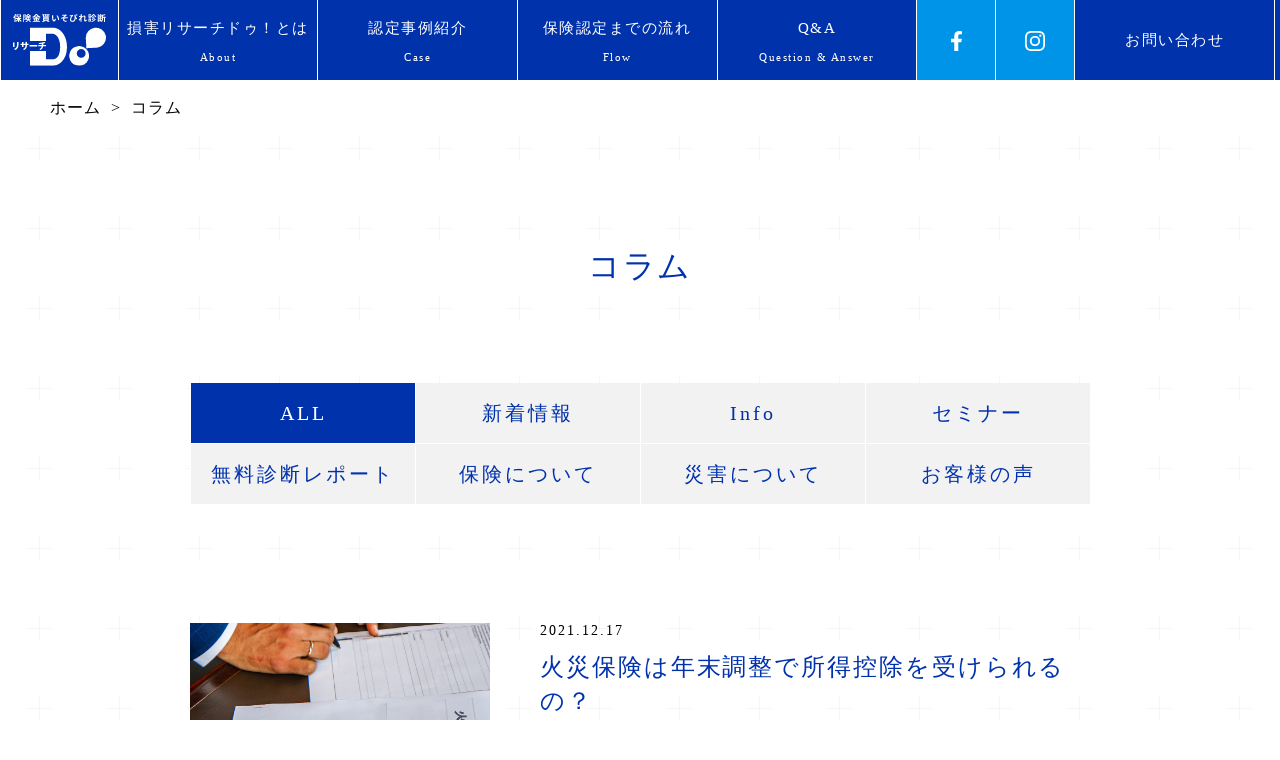

--- FILE ---
content_type: text/html; charset=UTF-8
request_url: https://research-do.com/column/
body_size: 33394
content:
<!DOCTYPE html>
<!--[if lt IE 7]><html class="responsive ie ie6 ie-lt10 ie-lt9 ie-lt8 ie-lt7 no-js" lang="ja"><![endif]-->
<!--[if IE 7]><html class="responsive ie ie7 ie-lt10 ie-lt9 ie-lt8 no-js" lang="ja"><![endif]-->
<!--[if IE 8]><html class="responsive ie ie8 ie-lt10 ie-lt9 no-js" lang="ja"><![endif]-->
<!--[if IE 9]><html class="responsive ie ie9 ie-lt10 no-js" lang="ja"><![endif]-->
<!--[if gt IE 9]><!-->
<html dir="ltr" lang="ja" prefix="og: https://ogp.me/ns#" class="responsive no-js">
	<!--<![endif]-->
	<head>
		<meta charset="UTF-8">
		<meta http-equiv="X-UA-Compatible" content="IE=Edge, Chrome=1">
		<meta name="author" content="FOODCONNECTION">

		<!-- Mobile -->
		<meta name="apple-mobile-web-app-status-bar-style" content="black-translucent">
		<meta name="apple-mobile-web-app-capable" content="yes">
		<meta name="format-detection" content="telephone=no, date=no, address=no, email=no">

		<!-- Viewport -->
		<meta name="viewport" content="width=device-width, shrink-to-fit=no">

		<!-- Profiles -->
		<link rel="profile" href="http://gmpg.org/xfn/11">
				<link rel="apple-touch-icon" href="https://research-do.com/site-theme/frontend/shared/img/shared/apple-touch-icon.png">
		<link rel="shortcut icon" href="https://research-do.com/site-theme/frontend/shared/img/shared/favicon.ico">

		<!-- Styles -->
		<link rel="stylesheet" href="https://research-do.com/site-theme/frontend/shared/css/font.css">
		<link rel="stylesheet" href="https://research-do.com/site-theme/frontend/shared/css/common.css">
		<link rel="stylesheet" href="https://research-do.com/site-theme/frontend/shared/css/hamburgers.min.css">
		<link rel="stylesheet" href="https://research-do.com/site-theme/frontend/shared/css/slick.min.css">
		<link rel="stylesheet" href="https://research-do.com/site-theme/frontend/shared/css/animate.min.css">
		<link rel="stylesheet" href="https://research-do.com/site-theme/frontend/shared/css/shared.css">
		 
		<link rel="stylesheet" href="https://research-do.com/site-theme/frontend/shared/css/column.css">		
				<script>(function(html){html.className = html.className.replace(/\bno-js\b/,'js')})(document.documentElement);</script>
<title>コラム - リサーチドゥ</title>

		<!-- All in One SEO 4.9.3 - aioseo.com -->
	<meta name="robots" content="max-image-preview:large" />
	<meta name="google-site-verification" content="pXfKeMT_gFvN8QE_ejDkxZ8HygTPKZdUyzvSiCp_uLc" />
	<link rel="canonical" href="https://research-do.com/column/" />
	<link rel="next" href="https://research-do.com/column/page/2/" />
	<meta name="generator" content="All in One SEO (AIOSEO) 4.9.3" />
		<meta property="og:locale" content="ja_JP" />
		<meta property="og:site_name" content="リサーチドゥ -" />
		<meta property="og:type" content="website" />
		<meta property="og:title" content="コラム - リサーチドゥ" />
		<meta property="og:url" content="https://research-do.com/column/" />
		<meta name="twitter:card" content="summary" />
		<meta name="twitter:title" content="コラム - リサーチドゥ" />
		<script type="application/ld+json" class="aioseo-schema">
			{"@context":"https:\/\/schema.org","@graph":[{"@type":"BreadcrumbList","@id":"https:\/\/research-do.com\/column\/#breadcrumblist","itemListElement":[{"@type":"ListItem","@id":"https:\/\/research-do.com#listItem","position":1,"name":"\u30db\u30fc\u30e0","item":"https:\/\/research-do.com","nextItem":{"@type":"ListItem","@id":"https:\/\/research-do.com\/column\/#listItem","name":"\u30a2\u30fc\u30ab\u30a4\u30d6: "}},{"@type":"ListItem","@id":"https:\/\/research-do.com\/column\/#listItem","position":2,"name":"\u30a2\u30fc\u30ab\u30a4\u30d6: ","previousItem":{"@type":"ListItem","@id":"https:\/\/research-do.com#listItem","name":"\u30db\u30fc\u30e0"}}]},{"@type":"CollectionPage","@id":"https:\/\/research-do.com\/column\/#collectionpage","url":"https:\/\/research-do.com\/column\/","name":"\u30b3\u30e9\u30e0 - \u30ea\u30b5\u30fc\u30c1\u30c9\u30a5","inLanguage":"ja","isPartOf":{"@id":"https:\/\/research-do.com\/#website"},"breadcrumb":{"@id":"https:\/\/research-do.com\/column\/#breadcrumblist"}},{"@type":"Organization","@id":"https:\/\/research-do.com\/#organization","name":"\u30ea\u30b5\u30fc\u30c1\u30c9\u30a5","url":"https:\/\/research-do.com\/"},{"@type":"WebSite","@id":"https:\/\/research-do.com\/#website","url":"https:\/\/research-do.com\/","name":"\u30ea\u30b5\u30fc\u30c1\u30c9\u30a5","inLanguage":"ja","publisher":{"@id":"https:\/\/research-do.com\/#organization"}}]}
		</script>
		<!-- All in One SEO -->

<link rel="alternate" type="application/rss+xml" title="リサーチドゥ &raquo; フィード" href="https://research-do.com/feed/" />
<link rel="alternate" type="application/rss+xml" title="リサーチドゥ &raquo; コラム フィード" href="https://research-do.com/column/feed/" />
<style id='wp-img-auto-sizes-contain-inline-css' type='text/css'>
img:is([sizes=auto i],[sizes^="auto," i]){contain-intrinsic-size:3000px 1500px}
/*# sourceURL=wp-img-auto-sizes-contain-inline-css */
</style>
<style id='classic-theme-styles-inline-css' type='text/css'>
/*! This file is auto-generated */
.wp-block-button__link{color:#fff;background-color:#32373c;border-radius:9999px;box-shadow:none;text-decoration:none;padding:calc(.667em + 2px) calc(1.333em + 2px);font-size:1.125em}.wp-block-file__button{background:#32373c;color:#fff;text-decoration:none}
/*# sourceURL=/wp-includes/css/classic-themes.min.css */
</style>
<script type="text/javascript" src="//research-do.com/site-plugin/wp-hide-security-enhancer/assets/js/devtools-detect.js?ver=6.9" id="devtools-detect-js"></script>
    <!-- Global site tag (gtag.js) - Google Analytics -->
    <script async src="https://www.googletagmanager.com/gtag/js?id=G-W28MWKHCZZ"></script>
    <script>
      window.dataLayer = window.dataLayer || [];
      function gtag(){dataLayer.push(arguments);}
      gtag('js', new Date());
      gtag('config', 'G-W28MWKHCZZ');
    </script>
	<style id='global-styles-inline-css' type='text/css'>
:root{--wp--preset--aspect-ratio--square: 1;--wp--preset--aspect-ratio--4-3: 4/3;--wp--preset--aspect-ratio--3-4: 3/4;--wp--preset--aspect-ratio--3-2: 3/2;--wp--preset--aspect-ratio--2-3: 2/3;--wp--preset--aspect-ratio--16-9: 16/9;--wp--preset--aspect-ratio--9-16: 9/16;--wp--preset--color--black: #000000;--wp--preset--color--cyan-bluish-gray: #abb8c3;--wp--preset--color--white: #ffffff;--wp--preset--color--pale-pink: #f78da7;--wp--preset--color--vivid-red: #cf2e2e;--wp--preset--color--luminous-vivid-orange: #ff6900;--wp--preset--color--luminous-vivid-amber: #fcb900;--wp--preset--color--light-green-cyan: #7bdcb5;--wp--preset--color--vivid-green-cyan: #00d084;--wp--preset--color--pale-cyan-blue: #8ed1fc;--wp--preset--color--vivid-cyan-blue: #0693e3;--wp--preset--color--vivid-purple: #9b51e0;--wp--preset--gradient--vivid-cyan-blue-to-vivid-purple: linear-gradient(135deg,rgb(6,147,227) 0%,rgb(155,81,224) 100%);--wp--preset--gradient--light-green-cyan-to-vivid-green-cyan: linear-gradient(135deg,rgb(122,220,180) 0%,rgb(0,208,130) 100%);--wp--preset--gradient--luminous-vivid-amber-to-luminous-vivid-orange: linear-gradient(135deg,rgb(252,185,0) 0%,rgb(255,105,0) 100%);--wp--preset--gradient--luminous-vivid-orange-to-vivid-red: linear-gradient(135deg,rgb(255,105,0) 0%,rgb(207,46,46) 100%);--wp--preset--gradient--very-light-gray-to-cyan-bluish-gray: linear-gradient(135deg,rgb(238,238,238) 0%,rgb(169,184,195) 100%);--wp--preset--gradient--cool-to-warm-spectrum: linear-gradient(135deg,rgb(74,234,220) 0%,rgb(151,120,209) 20%,rgb(207,42,186) 40%,rgb(238,44,130) 60%,rgb(251,105,98) 80%,rgb(254,248,76) 100%);--wp--preset--gradient--blush-light-purple: linear-gradient(135deg,rgb(255,206,236) 0%,rgb(152,150,240) 100%);--wp--preset--gradient--blush-bordeaux: linear-gradient(135deg,rgb(254,205,165) 0%,rgb(254,45,45) 50%,rgb(107,0,62) 100%);--wp--preset--gradient--luminous-dusk: linear-gradient(135deg,rgb(255,203,112) 0%,rgb(199,81,192) 50%,rgb(65,88,208) 100%);--wp--preset--gradient--pale-ocean: linear-gradient(135deg,rgb(255,245,203) 0%,rgb(182,227,212) 50%,rgb(51,167,181) 100%);--wp--preset--gradient--electric-grass: linear-gradient(135deg,rgb(202,248,128) 0%,rgb(113,206,126) 100%);--wp--preset--gradient--midnight: linear-gradient(135deg,rgb(2,3,129) 0%,rgb(40,116,252) 100%);--wp--preset--font-size--small: 13px;--wp--preset--font-size--medium: 20px;--wp--preset--font-size--large: 36px;--wp--preset--font-size--x-large: 42px;--wp--preset--spacing--20: 0.44rem;--wp--preset--spacing--30: 0.67rem;--wp--preset--spacing--40: 1rem;--wp--preset--spacing--50: 1.5rem;--wp--preset--spacing--60: 2.25rem;--wp--preset--spacing--70: 3.38rem;--wp--preset--spacing--80: 5.06rem;--wp--preset--shadow--natural: 6px 6px 9px rgba(0, 0, 0, 0.2);--wp--preset--shadow--deep: 12px 12px 50px rgba(0, 0, 0, 0.4);--wp--preset--shadow--sharp: 6px 6px 0px rgba(0, 0, 0, 0.2);--wp--preset--shadow--outlined: 6px 6px 0px -3px rgb(255, 255, 255), 6px 6px rgb(0, 0, 0);--wp--preset--shadow--crisp: 6px 6px 0px rgb(0, 0, 0);}:where(.is-layout-flex){gap: 0.5em;}:where(.is-layout-grid){gap: 0.5em;}body .is-layout-flex{display: flex;}.is-layout-flex{flex-wrap: wrap;align-items: center;}.is-layout-flex > :is(*, div){margin: 0;}body .is-layout-grid{display: grid;}.is-layout-grid > :is(*, div){margin: 0;}:where(.wp-block-columns.is-layout-flex){gap: 2em;}:where(.wp-block-columns.is-layout-grid){gap: 2em;}:where(.wp-block-post-template.is-layout-flex){gap: 1.25em;}:where(.wp-block-post-template.is-layout-grid){gap: 1.25em;}.has-black-color{color: var(--wp--preset--color--black) !important;}.has-cyan-bluish-gray-color{color: var(--wp--preset--color--cyan-bluish-gray) !important;}.has-white-color{color: var(--wp--preset--color--white) !important;}.has-pale-pink-color{color: var(--wp--preset--color--pale-pink) !important;}.has-vivid-red-color{color: var(--wp--preset--color--vivid-red) !important;}.has-luminous-vivid-orange-color{color: var(--wp--preset--color--luminous-vivid-orange) !important;}.has-luminous-vivid-amber-color{color: var(--wp--preset--color--luminous-vivid-amber) !important;}.has-light-green-cyan-color{color: var(--wp--preset--color--light-green-cyan) !important;}.has-vivid-green-cyan-color{color: var(--wp--preset--color--vivid-green-cyan) !important;}.has-pale-cyan-blue-color{color: var(--wp--preset--color--pale-cyan-blue) !important;}.has-vivid-cyan-blue-color{color: var(--wp--preset--color--vivid-cyan-blue) !important;}.has-vivid-purple-color{color: var(--wp--preset--color--vivid-purple) !important;}.has-black-background-color{background-color: var(--wp--preset--color--black) !important;}.has-cyan-bluish-gray-background-color{background-color: var(--wp--preset--color--cyan-bluish-gray) !important;}.has-white-background-color{background-color: var(--wp--preset--color--white) !important;}.has-pale-pink-background-color{background-color: var(--wp--preset--color--pale-pink) !important;}.has-vivid-red-background-color{background-color: var(--wp--preset--color--vivid-red) !important;}.has-luminous-vivid-orange-background-color{background-color: var(--wp--preset--color--luminous-vivid-orange) !important;}.has-luminous-vivid-amber-background-color{background-color: var(--wp--preset--color--luminous-vivid-amber) !important;}.has-light-green-cyan-background-color{background-color: var(--wp--preset--color--light-green-cyan) !important;}.has-vivid-green-cyan-background-color{background-color: var(--wp--preset--color--vivid-green-cyan) !important;}.has-pale-cyan-blue-background-color{background-color: var(--wp--preset--color--pale-cyan-blue) !important;}.has-vivid-cyan-blue-background-color{background-color: var(--wp--preset--color--vivid-cyan-blue) !important;}.has-vivid-purple-background-color{background-color: var(--wp--preset--color--vivid-purple) !important;}.has-black-border-color{border-color: var(--wp--preset--color--black) !important;}.has-cyan-bluish-gray-border-color{border-color: var(--wp--preset--color--cyan-bluish-gray) !important;}.has-white-border-color{border-color: var(--wp--preset--color--white) !important;}.has-pale-pink-border-color{border-color: var(--wp--preset--color--pale-pink) !important;}.has-vivid-red-border-color{border-color: var(--wp--preset--color--vivid-red) !important;}.has-luminous-vivid-orange-border-color{border-color: var(--wp--preset--color--luminous-vivid-orange) !important;}.has-luminous-vivid-amber-border-color{border-color: var(--wp--preset--color--luminous-vivid-amber) !important;}.has-light-green-cyan-border-color{border-color: var(--wp--preset--color--light-green-cyan) !important;}.has-vivid-green-cyan-border-color{border-color: var(--wp--preset--color--vivid-green-cyan) !important;}.has-pale-cyan-blue-border-color{border-color: var(--wp--preset--color--pale-cyan-blue) !important;}.has-vivid-cyan-blue-border-color{border-color: var(--wp--preset--color--vivid-cyan-blue) !important;}.has-vivid-purple-border-color{border-color: var(--wp--preset--color--vivid-purple) !important;}.has-vivid-cyan-blue-to-vivid-purple-gradient-background{background: var(--wp--preset--gradient--vivid-cyan-blue-to-vivid-purple) !important;}.has-light-green-cyan-to-vivid-green-cyan-gradient-background{background: var(--wp--preset--gradient--light-green-cyan-to-vivid-green-cyan) !important;}.has-luminous-vivid-amber-to-luminous-vivid-orange-gradient-background{background: var(--wp--preset--gradient--luminous-vivid-amber-to-luminous-vivid-orange) !important;}.has-luminous-vivid-orange-to-vivid-red-gradient-background{background: var(--wp--preset--gradient--luminous-vivid-orange-to-vivid-red) !important;}.has-very-light-gray-to-cyan-bluish-gray-gradient-background{background: var(--wp--preset--gradient--very-light-gray-to-cyan-bluish-gray) !important;}.has-cool-to-warm-spectrum-gradient-background{background: var(--wp--preset--gradient--cool-to-warm-spectrum) !important;}.has-blush-light-purple-gradient-background{background: var(--wp--preset--gradient--blush-light-purple) !important;}.has-blush-bordeaux-gradient-background{background: var(--wp--preset--gradient--blush-bordeaux) !important;}.has-luminous-dusk-gradient-background{background: var(--wp--preset--gradient--luminous-dusk) !important;}.has-pale-ocean-gradient-background{background: var(--wp--preset--gradient--pale-ocean) !important;}.has-electric-grass-gradient-background{background: var(--wp--preset--gradient--electric-grass) !important;}.has-midnight-gradient-background{background: var(--wp--preset--gradient--midnight) !important;}.has-small-font-size{font-size: var(--wp--preset--font-size--small) !important;}.has-medium-font-size{font-size: var(--wp--preset--font-size--medium) !important;}.has-large-font-size{font-size: var(--wp--preset--font-size--large) !important;}.has-x-large-font-size{font-size: var(--wp--preset--font-size--x-large) !important;}
/*# sourceURL=global-styles-inline-css */
</style>
</head>
	<body  class="archive post-type-archive post-type-archive-column wp-theme-bluetec-japan group-blog hfeed">
	  <main class="nav-target">
      <ul class="breadcrumbs"><li><a href="https://research-do.com">ホーム</a></li>  <li>コラム</li></ul>		  <div class="nav-fixed" scroll-active="true">
		      <div class="wrap">
		        <nav class="clearfix">
		          <a href="https://research-do.com" class="nav_logo"><img src="https://research-do.com/site-theme/frontend/shared/img/shared/footer_logo.svg" alt="リサーチドゥ"/></a>
		          <a href="https://research-do.com/about"><p>損害リサーチドゥ！とは<span>About</span></p></a>
		          <a href="https://research-do.com/case"><p>認定事例紹介<span>Case</span></p></a>
		          <a href="https://research-do.com/flow"><p>保険認定までの流れ<span>Flow</span></p></a>
		          <a href="https://research-do.com/qa"><p>Q&amp;A<span>Question &amp; Answer</span></p></a>
		          <!--<a href="#"><p>サービス店一覧<span>Shop</span></p></a>-->
              <!-- <a href="https://lin.ee/5mpGAdA" target="_blank" class="nav_sns nav_line"><span><i><img src="https://research-do.com/site-theme/frontend/shared/img/shared/icon_line.svg" alt="icon"/></i>お問い合わせ</span></a> -->
		          <a href=" https://www.facebook.com/researchdo/" target="_blank" class="nav_sns nav_fb"><i><img src="https://research-do.com/site-theme/frontend/shared/img/shared/icon_fb.svg" alt="icon"/></i></a>
		          <a href=" https://www.instagram.com/songairesearchdo/" target="_blank" class="nav_sns nav_tw"><i><img src="https://research-do.com/site-theme/frontend/shared/img/shared/icon_tw.svg" alt="icon"/></i></a>  
		          <a href="https://research-do.com/contact-form"><p>お問い合わせ</p></a>
		        </nav>  
		      </div>
		    </div>  
   				  <header id="header">
		    <p class="logo_sp"><a href="https://research-do.com"><img src="https://research-do.com/site-theme/frontend/shared/img/shared/header_logo_sub.svg" alt="リサーチドゥ"/></a></p>
		    <div class="hamburger hamburger--vortex-r">
		      <div class="hamburger-box">
		        <div class="hamburger-inner"></div>
		      </div>
		    </div>
		    <div id="menu_toggle" class="menu_toggle fnt-serif">
		      <ul>        
            <li><a href="https://research-do.com">TOP</a></li>
		        <li><a href="https://research-do.com/about">損害リサーチドゥ！とは</a></li>
		        <li><a href="https://research-do.com/case">認定事例紹介</a></li>
		        <li><a href="https://research-do.com/flow">保険認定までの流れ</a></li>
		        <li><a href="https://research-do.com/qa">Q&amp;A</a></li>
		        <!--<li><a href="#">サービス店一覧</a></li>-->        
		      </ul>  
		      <ul>
		        <li><a href="https://research-do.com/contact-form">お問い合わせ</a></li>        
		        <li><a href="https://research-do.com/agency" target="_blank">代理店登録はこちら</a></li>
            <!-- <li><a href="https://lin.ee/5mpGAdA" target="_blank"><i><img src="https://research-do.com/site-theme/frontend/shared/img/shared/icon_line.svg" alt="icon"/></i>でお問い合わせ</a></li> -->       
		      </ul>
		      <ul>
		        <li><a href=" https://www.facebook.com/researchdo/" target="_blank"><span><i><img src="https://research-do.com/site-theme/frontend/shared/img/shared/icon_fb.svg" alt="icon"/></i>Facebook</span></a></li>
		        <li><a href=" https://www.instagram.com/songairesearchdo/" target="_blank"><span><i><img src="https://research-do.com/site-theme/frontend/shared/img/shared/icon_tw.svg" alt="icon"/></i>Instagram</span></a></li>
		      </ul>
		    </div>    
		  </header>
		    <section class="block">
    <h2 class="ttl wow fadeInUp"><span>コラム</span></h2>
    <div class="wrap">
      <div class="tab-category">
        <ul class="tab-link wow fadeInUp">
          <li class="active">ALL</li>
					          <li><a href="https://research-do.com/column-category/%e6%96%b0%e7%9d%80%e6%83%85%e5%a0%b1/">新着情報</a></li>
                    <li><a href="https://research-do.com/column-category/info/">Info</a></li>
                    <li><a href="https://research-do.com/column-category/%e3%82%bb%e3%83%9f%e3%83%8a%e3%83%bc/">セミナー</a></li>
                    <li><a href="https://research-do.com/column-category/%e7%84%a1%e6%96%99%e8%a8%ba%e6%96%ad%e3%83%ac%e3%83%9d%e3%83%bc%e3%83%88/">無料診断レポート</a></li>
                    <li><a href="https://research-do.com/column-category/insurance/">保険について</a></li>
                    <li><a href="https://research-do.com/column-category/disasters/">災害について</a></li>
                    <li><a href="https://research-do.com/column-category/voice/">お客様の声</a></li>
                  </ul>
        <div class="tab-content">
          <div>
                      <div class="columnItem wow fadeInUp">
              <a href="https://research-do.com/column/insurance/914/" class="column_img"><img src="https://research-do.com/site-image/2021/07/サムネ-1200x675.jpg" alt=""></a>
              <div class="column_name">
                <div class="column_date">2021.12.17</div>
                <div class="column_ttl"><a href="https://research-do.com/column/insurance/914/">火災保険は年末調整で所得控除を受けられるの？</a></div>
                <div class="column_desc"><p>火災保険は年末調整で所得控除を受けられない 火災や自然災害に備えて火災保険に加入している人は多いでしょう。以前、火災保険は年末調整で所得控除を受けることができました。しかし、2006年（平成18年）の税制改正で損害保険料 &#8230;..</p>
</div>
                <div class="column_link"><a href="https://research-do.com/column/insurance/914/">詳しくはこちら</a></div>
              </div>
            </div>
                      <div class="columnItem wow fadeInUp">
              <a href="https://research-do.com/column/insurance/901/" class="column_img"><img src="https://research-do.com/site-image/2021/07/20210717災害多発で注目.jpg" alt=""></a>
              <div class="column_name">
                <div class="column_date">2021.11.24</div>
                <div class="column_ttl"><a href="https://research-do.com/column/insurance/901/">災害多発で注目？ 「地震保険」の補償内容、火災保険との違いとは？②</a></div>
                <div class="column_desc"><p>Q.地震保険と火災保険は両方加入すべきなのでしょうか。 A.万が一、大地震に遭って家を失っても、原則として火災保険では補償されません。住宅ローンの返済が終わっていない状態で被災すると、二重ローンや破産に陥るリスクもありま &#8230;..</p>
</div>
                <div class="column_link"><a href="https://research-do.com/column/insurance/901/">詳しくはこちら</a></div>
              </div>
            </div>
                      <div class="columnItem wow fadeInUp">
              <a href="https://research-do.com/column/insurance/899/" class="column_img"><img src="https://research-do.com/site-image/2021/07/20210717災害多発で注目.jpg" alt=""></a>
              <div class="column_name">
                <div class="column_date">2021.11.17</div>
                <div class="column_ttl"><a href="https://research-do.com/column/insurance/899/">災害多発で注目？ 「地震保険」の補償内容、火災保険との違いとは？①</a></div>
                <div class="column_desc"><p>地震保険のみの加入は不可 Q.地震保険と火災保険との違いについて、補償対象としている災害や損害を含めて教えてください。 A．「地震保険は『地震の揺れによる倒壊や損害』のように『地震・噴火・津波』を原因とする損害や、地震が &#8230;..</p>
</div>
                <div class="column_link"><a href="https://research-do.com/column/insurance/899/">詳しくはこちら</a></div>
              </div>
            </div>
                      <div class="columnItem wow fadeInUp">
              <a href="https://research-do.com/column/insurance/912/" class="column_img"><img src="https://research-do.com/site-image/2021/07/サムネ-1-1200x675.jpg" alt=""></a>
              <div class="column_name">
                <div class="column_date">2021.10.17</div>
                <div class="column_ttl"><a href="https://research-do.com/column/insurance/912/">「地震保険」の備えは必要？どのように使う保険か解説、建物と家財の補償はどう考える？</a></div>
                <div class="column_desc"><p>地震による被害は大きな損害になる可能性が そもそも「地震保険は入っておいた方がいいのか？」という疑問があると思います。基本的には加入をした方がいいと考えます。 地震が起こった時の損害額が大きいからです。住んでいる家が壊れ &#8230;..</p>
</div>
                <div class="column_link"><a href="https://research-do.com/column/insurance/912/">詳しくはこちら</a></div>
              </div>
            </div>
                      <div class="columnItem wow fadeInUp">
              <a href="https://research-do.com/column/insurance/909/" class="column_img"><img src="https://research-do.com/site-image/2021/07/20210717災害への備え.jpg" alt=""></a>
              <div class="column_name">
                <div class="column_date">2021.09.17</div>
                <div class="column_ttl"><a href="https://research-do.com/column/insurance/909/">「災害への備えを十分にしている」家庭はわずか１％！？</a></div>
                <div class="column_desc"><p>ジュピターテレコム（J:COM）のグループ会社であるジェイコム少額短期保険が、ミドル世代（30～40 代）の持ち家世帯を対象に「災害、生活への備えに関する実態調査」を実施したところ、災害への備えが不十分という結果が出た。 &#8230;..</p>
</div>
                <div class="column_link"><a href="https://research-do.com/column/insurance/909/">詳しくはこちら</a></div>
              </div>
            </div>
                      <div class="columnItem wow fadeInUp">
              <a href="https://research-do.com/column/insurance/894/" class="column_img"><img src="https://research-do.com/site-image/2021/01/雹.jpg" alt=""></a>
              <div class="column_name">
                <div class="column_date">2021.08.16</div>
                <div class="column_ttl"><a href="https://research-do.com/column/insurance/894/">【火災保険】請求できないと勘違いされがちなこと、火災保険と結び付きにくい補償範囲を解説</a></div>
                <div class="column_desc"><p>火災保険は補償範囲の広さによって、セレクトプラン、フルサポートプラン、エコノミープラン、ベーシックプラン等と呼ばれます。 実例のご紹介 ■勘違い → 水漏れ 　暴風雨で屋根瓦がずれ、雨漏りをしました。 漏れた水（雨）は室 &#8230;..</p>
</div>
                <div class="column_link"><a href="https://research-do.com/column/insurance/894/">詳しくはこちら</a></div>
              </div>
            </div>
                      <div class="columnItem wow fadeInUp">
              <a href="https://research-do.com/column/disasters/887/" class="column_img"><img src="https://research-do.com/site-image/2021/07/20210716多かった都道府県.jpg" alt=""></a>
              <div class="column_name">
                <div class="column_date">2021.07.16</div>
                <div class="column_ttl"><a href="https://research-do.com/column/disasters/887/">1位は6541億円！直近5年間で火災保険の保険金支払い総額が最も多かった都道府県は？</a></div>
                <div class="column_desc"><p>都道府県別の⽀払保険⾦総額 保険⾦⽀払総額を都道府県別に見ると、⽀払額が最も多かったのは⼤阪府で総額6,541億円となった。「平成30年台⾵21号」による被害の影響が大きかったことに加え、同年6⽉の「⼤阪府北部を震源とす &#8230;..</p>
</div>
                <div class="column_link"><a href="https://research-do.com/column/disasters/887/">詳しくはこちら</a></div>
              </div>
            </div>
                      <div class="columnItem wow fadeInUp">
              <a href="https://research-do.com/column/%e7%84%a1%e6%96%99%e8%a8%ba%e6%96%ad%e3%83%ac%e3%83%9d%e3%83%bc%e3%83%88/878/" class="column_img"><img src="https://research-do.com/site-image/2021/07/20210716シナモン.jpg" alt=""></a>
              <div class="column_name">
                <div class="column_date">2021.06.16</div>
                <div class="column_ttl"><a href="https://research-do.com/column/%e7%84%a1%e6%96%99%e8%a8%ba%e6%96%ad%e3%83%ac%e3%83%9d%e3%83%bc%e3%83%88/878/">Synamon、三井住友海上と「VR自然災害損害調査研修」を共同開発</a></div>
                <div class="column_desc"><p>「XRが当たり前の世界をつくる」をミッションに、VR・ARを含むXR市場の創造に取り組む株式会社Synamon (読み：シナモン、本社：東京都品川区、代表取締役：武樋 恒、以下 Synamon)は、MS&amp;ADイン &#8230;..</p>
</div>
                <div class="column_link"><a href="https://research-do.com/column/%e7%84%a1%e6%96%99%e8%a8%ba%e6%96%ad%e3%83%ac%e3%83%9d%e3%83%bc%e3%83%88/878/">詳しくはこちら</a></div>
              </div>
            </div>
          
                      <ul class="pagination wow fadeInUp">
            <span aria-current="page" class="page-numbers current">1</span>
<a class="page-numbers" href="https://research-do.com/column/page/2/">2</a>
<a class="page-numbers" href="https://research-do.com/column/page/3/">3</a>
<a class="page-numbers" href="https://research-do.com/column/page/4/">4</a>
<a class="page-numbers" href="https://research-do.com/column/page/5/">5</a>
<a class="page-numbers" href="https://research-do.com/column/page/6/">6</a>
<span class="page-numbers dots">&hellip;</span>
<a class="page-numbers" href="https://research-do.com/column/page/33/">33</a><a class="pagination_arrow" href="https://research-do.com/column/page/2/">＞</a><a class="pagination_arrow" href="https://research-do.com/column/page/33/">＞＞</a>            </ul>
                    </div>                
        </div>
      </div>   
    </div>
  </section>
  <footer>
    <div class="wrap">   
      <p class="footer_btn1"><span>お問い合わせ</span></p>
      <div class="dis_flex">
        <p class="footer_logo"><a href="https://research-do.com"><img src="https://research-do.com/site-theme/frontend/shared/img/shared/footer_logo.svg" alt="リサーチドゥ"/></a></p>
        <div class="footer_btn2">
         <!-- <p class="footer_tel"><a href="tel:0120993114" class="telhref"><img src="https://research-do.com/site-theme/frontend/shared/img/shared/footer_icon.svg" alt="dial"/>0120-993-114<span>（9:00〜18:00）</span></a></p> --> <br>
          <ul>
            <li><a href="https://research-do.com/contact-form">お問い合わせフォーム</a></li>
            <li><a href="https://research-do.com/apply">お申し込みフォーム</a></li>
            <li><!-- <a href="https://lin.ee/5mpGAdA" target="_blank"><img src="https://research-do.com/site-theme/frontend/shared/img/shared/icon_line.png" alt="でお問い合わせ"/>でお問い合わせ</a> --> </li>
          </ul>
        </div>
      </div>            
      <address>
       Copyright &copy; 損害リサーチドゥ！<br class="sp" />All rights reserverd.
      </address>
    </div>
  </footer>
</main>

<div id="fb-root"></div>
<!-- Libraries script --> 
<script src="https://research-do.com/site-theme/frontend/shared/js/base.js"></script> 
<script src="https://research-do.com/site-theme/frontend/shared/js/autoload.js"></script> 
<script src="https://research-do.com/site-theme/frontend/shared/js/jquery.min.js"></script> 
<script src="https://research-do.com/site-theme/frontend/shared/js/bideo.js"></script>  
<script src="https://research-do.com/site-theme/frontend/shared/js/slick.js"></script> 
<script src="https://research-do.com/site-theme/frontend/shared/js/common.js"></script> 
<script src="https://research-do.com/site-theme/frontend/shared/js/shared.js"></script> 
<script>
  (function(d) {
    var config = {
      kitId: 'zdb3cok',
      scriptTimeout: 3000,
      async: true
    },
    h=d.documentElement,t=setTimeout(function(){h.className=h.className.replace(/\bwf-loading\b/g,"")+" wf-inactive";},config.scriptTimeout),tk=d.createElement("script"),f=false,s=d.getElementsByTagName("script")[0],a;h.className+=" wf-loading";tk.src='https://use.typekit.net/'+config.kitId+'.js';tk.async=true;tk.onload=tk.onreadystatechange=function(){a=this.readyState;if(f||a&&a!="complete"&&a!="loaded")return;f=true;clearTimeout(t);try{Typekit.load(config)}catch(e){}};s.parentNode.insertBefore(tk,s)
  })(document);
</script>


<script type="speculationrules">
{"prefetch":[{"source":"document","where":{"and":[{"href_matches":"/*"},{"not":{"href_matches":["/DocumentRoot/wp-*.php","/DocumentRoot/wp-admin/*","/site-image/*","/site-content/*","/site-plugin/*","/site-theme/*","/*\\?(.+)"]}},{"not":{"selector_matches":"a[rel~=\"nofollow\"]"}},{"not":{"selector_matches":".no-prefetch, .no-prefetch a"}}]},"eagerness":"conservative"}]}
</script>
                    <script type="text/javascript">
                                                     
                        document.addEventListener("keydown",  function (event) {

                                                                                                                                            
                            });
                            
                            
                                                
                    </script>
                    <script type="text/javascript" src="https://research-do.com/site-theme/frontend/shared/js/ajaxzip3.js?ver=6.9" id="ajaxzip3-script-js"></script>
</body>
</html>

--- FILE ---
content_type: text/html; charset=UTF-8
request_url: https://research-do.com/site-plugin/wp-hide-security-enhancer/assets/js/devtools-detect.js?ver=6.9
body_size: 39497
content:
<!DOCTYPE html>
<!--[if lt IE 7]><html class="responsive ie ie6 ie-lt10 ie-lt9 ie-lt8 ie-lt7 no-js" lang="ja"><![endif]-->
<!--[if IE 7]><html class="responsive ie ie7 ie-lt10 ie-lt9 ie-lt8 no-js" lang="ja"><![endif]-->
<!--[if IE 8]><html class="responsive ie ie8 ie-lt10 ie-lt9 no-js" lang="ja"><![endif]-->
<!--[if IE 9]><html class="responsive ie ie9 ie-lt10 no-js" lang="ja"><![endif]-->
<!--[if gt IE 9]><!-->
<html dir="ltr" lang="ja" prefix="og: https://ogp.me/ns#" class="responsive no-js">
	<!--<![endif]-->
	<head>
		<meta charset="UTF-8">
		<meta http-equiv="X-UA-Compatible" content="IE=Edge, Chrome=1">
		<meta name="author" content="FOODCONNECTION">

		<!-- Mobile -->
		<meta name="apple-mobile-web-app-status-bar-style" content="black-translucent">
		<meta name="apple-mobile-web-app-capable" content="yes">
		<meta name="format-detection" content="telephone=no, date=no, address=no, email=no">

		<!-- Viewport -->
		<meta name="viewport" content="width=device-width, shrink-to-fit=no">

		<!-- Profiles -->
		<link rel="profile" href="http://gmpg.org/xfn/11">
				<link rel="apple-touch-icon" href="https://research-do.com/site-theme/frontend/shared/img/shared/apple-touch-icon.png">
		<link rel="shortcut icon" href="https://research-do.com/site-theme/frontend/shared/img/shared/favicon.ico">

		<!-- Styles -->
		<link rel="stylesheet" href="https://research-do.com/site-theme/frontend/shared/css/font.css">
		<link rel="stylesheet" href="https://research-do.com/site-theme/frontend/shared/css/common.css">
		<link rel="stylesheet" href="https://research-do.com/site-theme/frontend/shared/css/hamburgers.min.css">
		<link rel="stylesheet" href="https://research-do.com/site-theme/frontend/shared/css/slick.min.css">
		<link rel="stylesheet" href="https://research-do.com/site-theme/frontend/shared/css/animate.min.css">
		<link rel="stylesheet" href="https://research-do.com/site-theme/frontend/shared/css/shared.css">
		 
		<link rel="stylesheet" href="https://research-do.com/site-theme/frontend/shared/css/index.css">
				<script>(function(html){html.className = html.className.replace(/\bno-js\b/,'js')})(document.documentElement);</script>
<title>保険金貰いそびれ診断「損害リサーチドゥ！」</title>

		<!-- All in One SEO 4.9.3 - aioseo.com -->
	<meta name="robots" content="max-image-preview:large" />
	<meta name="google-site-verification" content="pXfKeMT_gFvN8QE_ejDkxZ8HygTPKZdUyzvSiCp_uLc" />
	<link rel="canonical" href="https://research-do.com/" />
	<meta name="generator" content="All in One SEO (AIOSEO) 4.9.3" />
		<meta property="og:locale" content="ja_JP" />
		<meta property="og:site_name" content="リサーチドゥ -" />
		<meta property="og:type" content="article" />
		<meta property="og:title" content="保険金貰いそびれ診断「損害リサーチドゥ！」" />
		<meta property="og:url" content="https://research-do.com/" />
		<meta property="article:published_time" content="2021-05-05T17:19:56+00:00" />
		<meta property="article:modified_time" content="2021-06-21T08:35:44+00:00" />
		<meta name="twitter:card" content="summary" />
		<meta name="twitter:title" content="保険金貰いそびれ診断「損害リサーチドゥ！」" />
		<script type="application/ld+json" class="aioseo-schema">
			{"@context":"https:\/\/schema.org","@graph":[{"@type":"BreadcrumbList","@id":"https:\/\/research-do.com\/#breadcrumblist","itemListElement":[{"@type":"ListItem","@id":"https:\/\/research-do.com#listItem","position":1,"name":"\u30db\u30fc\u30e0"}]},{"@type":"Organization","@id":"https:\/\/research-do.com\/#organization","name":"\u30ea\u30b5\u30fc\u30c1\u30c9\u30a5","url":"https:\/\/research-do.com\/"},{"@type":"WebPage","@id":"https:\/\/research-do.com\/#webpage","url":"https:\/\/research-do.com\/","name":"\u4fdd\u967a\u91d1\u8cb0\u3044\u305d\u3073\u308c\u8a3a\u65ad\u300c\u640d\u5bb3\u30ea\u30b5\u30fc\u30c1\u30c9\u30a5\uff01\u300d","inLanguage":"ja","isPartOf":{"@id":"https:\/\/research-do.com\/#website"},"breadcrumb":{"@id":"https:\/\/research-do.com\/#breadcrumblist"},"datePublished":"2021-05-05T17:19:56+08:00","dateModified":"2021-06-21T16:35:44+08:00"},{"@type":"WebSite","@id":"https:\/\/research-do.com\/#website","url":"https:\/\/research-do.com\/","name":"\u30ea\u30b5\u30fc\u30c1\u30c9\u30a5","inLanguage":"ja","publisher":{"@id":"https:\/\/research-do.com\/#organization"}}]}
		</script>
		<!-- All in One SEO -->

<link rel="alternate" type="application/rss+xml" title="リサーチドゥ &raquo; フィード" href="https://research-do.com/feed/" />
<style id='wp-img-auto-sizes-contain-inline-css' type='text/css'>
img:is([sizes=auto i],[sizes^="auto," i]){contain-intrinsic-size:3000px 1500px}
/*# sourceURL=wp-img-auto-sizes-contain-inline-css */
</style>
<style id='classic-theme-styles-inline-css' type='text/css'>
/*! This file is auto-generated */
.wp-block-button__link{color:#fff;background-color:#32373c;border-radius:9999px;box-shadow:none;text-decoration:none;padding:calc(.667em + 2px) calc(1.333em + 2px);font-size:1.125em}.wp-block-file__button{background:#32373c;color:#fff;text-decoration:none}
/*# sourceURL=/wp-includes/css/classic-themes.min.css */
</style>
<script type="text/javascript" src="//research-do.com/site-plugin/wp-hide-security-enhancer/assets/js/devtools-detect.js?ver=6.9" id="devtools-detect-js"></script>
<link rel='shortlink' href='https://research-do.com/' />
    <!-- Global site tag (gtag.js) - Google Analytics -->
    <script async src="https://www.googletagmanager.com/gtag/js?id=G-W28MWKHCZZ"></script>
    <script>
      window.dataLayer = window.dataLayer || [];
      function gtag(){dataLayer.push(arguments);}
      gtag('js', new Date());
      gtag('config', 'G-W28MWKHCZZ');
    </script>
	<style id='global-styles-inline-css' type='text/css'>
:root{--wp--preset--aspect-ratio--square: 1;--wp--preset--aspect-ratio--4-3: 4/3;--wp--preset--aspect-ratio--3-4: 3/4;--wp--preset--aspect-ratio--3-2: 3/2;--wp--preset--aspect-ratio--2-3: 2/3;--wp--preset--aspect-ratio--16-9: 16/9;--wp--preset--aspect-ratio--9-16: 9/16;--wp--preset--color--black: #000000;--wp--preset--color--cyan-bluish-gray: #abb8c3;--wp--preset--color--white: #ffffff;--wp--preset--color--pale-pink: #f78da7;--wp--preset--color--vivid-red: #cf2e2e;--wp--preset--color--luminous-vivid-orange: #ff6900;--wp--preset--color--luminous-vivid-amber: #fcb900;--wp--preset--color--light-green-cyan: #7bdcb5;--wp--preset--color--vivid-green-cyan: #00d084;--wp--preset--color--pale-cyan-blue: #8ed1fc;--wp--preset--color--vivid-cyan-blue: #0693e3;--wp--preset--color--vivid-purple: #9b51e0;--wp--preset--gradient--vivid-cyan-blue-to-vivid-purple: linear-gradient(135deg,rgb(6,147,227) 0%,rgb(155,81,224) 100%);--wp--preset--gradient--light-green-cyan-to-vivid-green-cyan: linear-gradient(135deg,rgb(122,220,180) 0%,rgb(0,208,130) 100%);--wp--preset--gradient--luminous-vivid-amber-to-luminous-vivid-orange: linear-gradient(135deg,rgb(252,185,0) 0%,rgb(255,105,0) 100%);--wp--preset--gradient--luminous-vivid-orange-to-vivid-red: linear-gradient(135deg,rgb(255,105,0) 0%,rgb(207,46,46) 100%);--wp--preset--gradient--very-light-gray-to-cyan-bluish-gray: linear-gradient(135deg,rgb(238,238,238) 0%,rgb(169,184,195) 100%);--wp--preset--gradient--cool-to-warm-spectrum: linear-gradient(135deg,rgb(74,234,220) 0%,rgb(151,120,209) 20%,rgb(207,42,186) 40%,rgb(238,44,130) 60%,rgb(251,105,98) 80%,rgb(254,248,76) 100%);--wp--preset--gradient--blush-light-purple: linear-gradient(135deg,rgb(255,206,236) 0%,rgb(152,150,240) 100%);--wp--preset--gradient--blush-bordeaux: linear-gradient(135deg,rgb(254,205,165) 0%,rgb(254,45,45) 50%,rgb(107,0,62) 100%);--wp--preset--gradient--luminous-dusk: linear-gradient(135deg,rgb(255,203,112) 0%,rgb(199,81,192) 50%,rgb(65,88,208) 100%);--wp--preset--gradient--pale-ocean: linear-gradient(135deg,rgb(255,245,203) 0%,rgb(182,227,212) 50%,rgb(51,167,181) 100%);--wp--preset--gradient--electric-grass: linear-gradient(135deg,rgb(202,248,128) 0%,rgb(113,206,126) 100%);--wp--preset--gradient--midnight: linear-gradient(135deg,rgb(2,3,129) 0%,rgb(40,116,252) 100%);--wp--preset--font-size--small: 13px;--wp--preset--font-size--medium: 20px;--wp--preset--font-size--large: 36px;--wp--preset--font-size--x-large: 42px;--wp--preset--spacing--20: 0.44rem;--wp--preset--spacing--30: 0.67rem;--wp--preset--spacing--40: 1rem;--wp--preset--spacing--50: 1.5rem;--wp--preset--spacing--60: 2.25rem;--wp--preset--spacing--70: 3.38rem;--wp--preset--spacing--80: 5.06rem;--wp--preset--shadow--natural: 6px 6px 9px rgba(0, 0, 0, 0.2);--wp--preset--shadow--deep: 12px 12px 50px rgba(0, 0, 0, 0.4);--wp--preset--shadow--sharp: 6px 6px 0px rgba(0, 0, 0, 0.2);--wp--preset--shadow--outlined: 6px 6px 0px -3px rgb(255, 255, 255), 6px 6px rgb(0, 0, 0);--wp--preset--shadow--crisp: 6px 6px 0px rgb(0, 0, 0);}:where(.is-layout-flex){gap: 0.5em;}:where(.is-layout-grid){gap: 0.5em;}body .is-layout-flex{display: flex;}.is-layout-flex{flex-wrap: wrap;align-items: center;}.is-layout-flex > :is(*, div){margin: 0;}body .is-layout-grid{display: grid;}.is-layout-grid > :is(*, div){margin: 0;}:where(.wp-block-columns.is-layout-flex){gap: 2em;}:where(.wp-block-columns.is-layout-grid){gap: 2em;}:where(.wp-block-post-template.is-layout-flex){gap: 1.25em;}:where(.wp-block-post-template.is-layout-grid){gap: 1.25em;}.has-black-color{color: var(--wp--preset--color--black) !important;}.has-cyan-bluish-gray-color{color: var(--wp--preset--color--cyan-bluish-gray) !important;}.has-white-color{color: var(--wp--preset--color--white) !important;}.has-pale-pink-color{color: var(--wp--preset--color--pale-pink) !important;}.has-vivid-red-color{color: var(--wp--preset--color--vivid-red) !important;}.has-luminous-vivid-orange-color{color: var(--wp--preset--color--luminous-vivid-orange) !important;}.has-luminous-vivid-amber-color{color: var(--wp--preset--color--luminous-vivid-amber) !important;}.has-light-green-cyan-color{color: var(--wp--preset--color--light-green-cyan) !important;}.has-vivid-green-cyan-color{color: var(--wp--preset--color--vivid-green-cyan) !important;}.has-pale-cyan-blue-color{color: var(--wp--preset--color--pale-cyan-blue) !important;}.has-vivid-cyan-blue-color{color: var(--wp--preset--color--vivid-cyan-blue) !important;}.has-vivid-purple-color{color: var(--wp--preset--color--vivid-purple) !important;}.has-black-background-color{background-color: var(--wp--preset--color--black) !important;}.has-cyan-bluish-gray-background-color{background-color: var(--wp--preset--color--cyan-bluish-gray) !important;}.has-white-background-color{background-color: var(--wp--preset--color--white) !important;}.has-pale-pink-background-color{background-color: var(--wp--preset--color--pale-pink) !important;}.has-vivid-red-background-color{background-color: var(--wp--preset--color--vivid-red) !important;}.has-luminous-vivid-orange-background-color{background-color: var(--wp--preset--color--luminous-vivid-orange) !important;}.has-luminous-vivid-amber-background-color{background-color: var(--wp--preset--color--luminous-vivid-amber) !important;}.has-light-green-cyan-background-color{background-color: var(--wp--preset--color--light-green-cyan) !important;}.has-vivid-green-cyan-background-color{background-color: var(--wp--preset--color--vivid-green-cyan) !important;}.has-pale-cyan-blue-background-color{background-color: var(--wp--preset--color--pale-cyan-blue) !important;}.has-vivid-cyan-blue-background-color{background-color: var(--wp--preset--color--vivid-cyan-blue) !important;}.has-vivid-purple-background-color{background-color: var(--wp--preset--color--vivid-purple) !important;}.has-black-border-color{border-color: var(--wp--preset--color--black) !important;}.has-cyan-bluish-gray-border-color{border-color: var(--wp--preset--color--cyan-bluish-gray) !important;}.has-white-border-color{border-color: var(--wp--preset--color--white) !important;}.has-pale-pink-border-color{border-color: var(--wp--preset--color--pale-pink) !important;}.has-vivid-red-border-color{border-color: var(--wp--preset--color--vivid-red) !important;}.has-luminous-vivid-orange-border-color{border-color: var(--wp--preset--color--luminous-vivid-orange) !important;}.has-luminous-vivid-amber-border-color{border-color: var(--wp--preset--color--luminous-vivid-amber) !important;}.has-light-green-cyan-border-color{border-color: var(--wp--preset--color--light-green-cyan) !important;}.has-vivid-green-cyan-border-color{border-color: var(--wp--preset--color--vivid-green-cyan) !important;}.has-pale-cyan-blue-border-color{border-color: var(--wp--preset--color--pale-cyan-blue) !important;}.has-vivid-cyan-blue-border-color{border-color: var(--wp--preset--color--vivid-cyan-blue) !important;}.has-vivid-purple-border-color{border-color: var(--wp--preset--color--vivid-purple) !important;}.has-vivid-cyan-blue-to-vivid-purple-gradient-background{background: var(--wp--preset--gradient--vivid-cyan-blue-to-vivid-purple) !important;}.has-light-green-cyan-to-vivid-green-cyan-gradient-background{background: var(--wp--preset--gradient--light-green-cyan-to-vivid-green-cyan) !important;}.has-luminous-vivid-amber-to-luminous-vivid-orange-gradient-background{background: var(--wp--preset--gradient--luminous-vivid-amber-to-luminous-vivid-orange) !important;}.has-luminous-vivid-orange-to-vivid-red-gradient-background{background: var(--wp--preset--gradient--luminous-vivid-orange-to-vivid-red) !important;}.has-very-light-gray-to-cyan-bluish-gray-gradient-background{background: var(--wp--preset--gradient--very-light-gray-to-cyan-bluish-gray) !important;}.has-cool-to-warm-spectrum-gradient-background{background: var(--wp--preset--gradient--cool-to-warm-spectrum) !important;}.has-blush-light-purple-gradient-background{background: var(--wp--preset--gradient--blush-light-purple) !important;}.has-blush-bordeaux-gradient-background{background: var(--wp--preset--gradient--blush-bordeaux) !important;}.has-luminous-dusk-gradient-background{background: var(--wp--preset--gradient--luminous-dusk) !important;}.has-pale-ocean-gradient-background{background: var(--wp--preset--gradient--pale-ocean) !important;}.has-electric-grass-gradient-background{background: var(--wp--preset--gradient--electric-grass) !important;}.has-midnight-gradient-background{background: var(--wp--preset--gradient--midnight) !important;}.has-small-font-size{font-size: var(--wp--preset--font-size--small) !important;}.has-medium-font-size{font-size: var(--wp--preset--font-size--medium) !important;}.has-large-font-size{font-size: var(--wp--preset--font-size--large) !important;}.has-x-large-font-size{font-size: var(--wp--preset--font-size--x-large) !important;}
/*# sourceURL=global-styles-inline-css */
</style>
</head>
	<body  class="home wp-singular page-template page-template-tpl-home page-template-tpl-home-php page page-id-2 wp-theme-bluetec-japan group-blog">
	  <main class="">
      		  <div class="nav-fixed" scroll-active="true">
		      <div class="wrap">
		        <nav class="clearfix">
		          <a href="https://research-do.com" class="nav_logo"><img src="https://research-do.com/site-theme/frontend/shared/img/shared/footer_logo.svg" alt="リサーチドゥ"/></a>
		          <a href="https://research-do.com/about"><p>損害リサーチドゥ！とは<span>About</span></p></a>
		          <a href="https://research-do.com/case"><p>認定事例紹介<span>Case</span></p></a>
		          <a href="https://research-do.com/flow"><p>保険認定までの流れ<span>Flow</span></p></a>
		          <a href="https://research-do.com/qa"><p>Q&amp;A<span>Question &amp; Answer</span></p></a>
		          <!--<a href="#"><p>サービス店一覧<span>Shop</span></p></a>-->
              <!-- <a href="https://lin.ee/5mpGAdA" target="_blank" class="nav_sns nav_line"><span><i><img src="https://research-do.com/site-theme/frontend/shared/img/shared/icon_line.svg" alt="icon"/></i>お問い合わせ</span></a> -->
		          <a href=" https://www.facebook.com/researchdo/" target="_blank" class="nav_sns nav_fb"><i><img src="https://research-do.com/site-theme/frontend/shared/img/shared/icon_fb.svg" alt="icon"/></i></a>
		          <a href=" https://www.instagram.com/songairesearchdo/" target="_blank" class="nav_sns nav_tw"><i><img src="https://research-do.com/site-theme/frontend/shared/img/shared/icon_tw.svg" alt="icon"/></i></a>  
		          <a href="https://research-do.com/contact-form"><p>お問い合わせ</p></a>
		        </nav>  
		      </div>
		    </div>  
   		 
		  <header id="header">
		    <h1 class="logo">      
		      <a href="https://research-do.com">
		          <picture>
		            <source media="(max-width:767px)" srcset="https://research-do.com/site-theme/frontend/shared/img/shared/logo_sp.svg">        
		            <img src="https://research-do.com/site-theme/frontend/shared/img/shared/logo.svg" alt="リサーチドゥ"/>
		          </picture>
		        </a>  
		    </h1>
		    <div id="key">
		      <!--<video id="background_video" playsinline autoplay muted loop></video> -->
          <div class="slider_fade">
            <div class="kv_img1">
              <img src="https://research-do.com/site-theme/frontend/shared/img/index/kv_img1_sp.jpg" alt="リサーチドゥ">
            </div>
            <div class="kv_img2">
              <img src="https://research-do.com/site-theme/frontend/shared/img/index/kv_img2_sp.jpg" alt="リサーチドゥ">
            </div>
            <div class="kv_img3">
              <img src="https://research-do.com/site-theme/frontend/shared/img/index/kv_img3_sp.jpg" alt="リサーチドゥ">
            </div>
            <div class="kv_img4">
              <img src="https://research-do.com/site-theme/frontend/shared/img/index/kv_img4_sp.jpg" alt="リサーチドゥ">
            </div>
            <div class="kv_img5">
              <img src="https://research-do.com/site-theme/frontend/shared/img/index/kv_img5_sp.jpg" alt="リサーチドゥ">
            </div>
          </div>
		    </div>
		    <p class="header_btn pc"><a href="https://research-do.com/agency/" target="_blank">代理店登録はこちら</a></p>
		    <p class="header_txt1">
		      <picture>
		        <source media="(max-width:767px)" srcset="https://research-do.com/site-theme/frontend/shared/img/index/key_txt_sp.svg">        
		        <img src="https://research-do.com/site-theme/frontend/shared/img/index/key_txt.svg" alt="損害リサーチドゥ！"/> 
		      </picture>      
		    </p>
		    <p class="header_txt2">
		      <picture>
		        <source media="(max-width:767px)" srcset="https://research-do.com/site-theme/frontend/shared/img/shared/header_txt_sp.svg">        
		        <img src="https://research-do.com/site-theme/frontend/shared/img/shared/header_txt.svg" alt="損害リサーチドゥ！"/> 
		      </picture>      
		    </p>
		    <ul class="header_ulR">
		      <li class="pc"><a href="https://research-do.com/contact-form">お問い合わせ</a></li>
          <!-- <li><a href="https://lin.ee/5mpGAdA" target="_blank"><span><i><img src="https://research-do.com/site-theme/frontend/shared/img/shared/icon_line.svg" alt="icon"/></i><im class="pc">お問い合わせ</im></span></a></li> -->
		      <li><a href=" https://www.facebook.com/researchdo/" target="_blank"><span><i><img src="https://research-do.com/site-theme/frontend/shared/img/shared/icon_fb.svg" alt="icon"/></i><im class="pc">Facebook</im></span></a></li>
		      <li><a href=" https://www.instagram.com/songairesearchdo/" target="_blank"><span><i><img src="https://research-do.com/site-theme/frontend/shared/img/shared/icon_tw.svg" alt="icon"/></i><im class="pc">Instagram</im></span></a></li>      
		    </ul>
		    <ul class="header_ulL pc">
		      <li><a href="https://research-do.com/about"><p>損害リサーチドゥ！とは<span>About</span></p></a></li>
		      <li><a href="https://research-do.com/case"><p>認定事例紹介<span>Case</span></p></a></li>
		      <li><a href="https://research-do.com/flow"><p>保険認定までの流れ<span>Flow</span></p></a></li>
		      <li><a href="https://research-do.com/qa"><p>Q&amp;A<span>Question &amp; Answer</span></p></a></li>
		      <!--<li><a href="#"><p>サービス店一覧<span>Shop</span></p></a></li>-->
		    </ul>
		    <div class="hamburger hamburger--vortex-r">
		      <div class="hamburger-box">
		        <div class="hamburger-inner"></div>
		      </div>
		    </div>
		    <div id="menu_toggle" class="menu_toggle fnt-serif">
		      <ul>        
            <li><a href="https://research-do.com">TOP</a></li>
		        <li><a href="https://research-do.com/about">損害リサーチドゥ！とは</a></li>
		        <li><a href="https://research-do.com/case">認定事例紹介</a></li>
		        <li><a href="https://research-do.com/flow">保険認定までの流れ</a></li>
		        <li><a href="https://research-do.com/qa">Q&amp;A</a></li>
		        <!--<li><a href="#">サービス店一覧</a></li> -->       
		      </ul>  
		      <ul>
		        <li><a href="https://research-do.com/contact-form">お問い合わせ</a></li>        
		        <li><a href="https://research-do.com/agency" target="_blank">代理店登録はこちら</a></li>
            <!-- <li><a href="https://lin.ee/5mpGAdA" target="_blank"><i><img src="https://research-do.com/site-theme/frontend/shared/img/shared/icon_line.svg" alt="icon"/></i>でお問い合わせ</a></li> -->
		      </ul>
		      <ul>
		        <li><a href=" https://www.facebook.com/researchdo/" target="_blank"><span><i><img src="https://research-do.com/site-theme/frontend/shared/img/shared/icon_fb.svg" alt="icon"/></i>Facebook</span></a></li>
		        <li><a href=" https://www.instagram.com/songairesearchdo/" target="_blank"><span><i><img src="https://research-do.com/site-theme/frontend/shared/img/shared/icon_tw.svg" alt="icon"/></i>Instagram</span></a></li>
		      </ul>
		    </div>    
		  </header>
		    <section class="nav-target block">
    <div id="about">
      <div class="wrap">
        <p class="about_ttl txt_blue">About</p>
        <h2 class="wow fadeInUp">“損害リサーチドゥ！”<br class="sp" />って何？</h2>
        <div class="about_txt wow fadeInUp">
          <p>人生の中で、さまざまな自然災害を<br class="sp" />経験することがありますが、<br />
          「被害はなかったから、<br class="sp" />火災保険や地震保険は対象外」<br class="sp" />と決めつけていませんか？</p>
          <p>台風や大雪などの自然災害や<br class="sp" />大きめの地震により<br class="pc" />
            実は大切な住宅が<br class="sp" />傷んでいるかもしれません。</p>
          <p>なにもなければそれでいい。<br />
          でも気付いていない被害を<br class="sp" />受けているのであれば<br />
          せっかく入っている<br class="sp" />火災保険や地震保険を<br class="sp" />しっかり申請したいものです。<br />
          そんな調査を行うために生まれたのが<br class="sp" />“保険金貰いそびれ診断 <br class="sp" />損害リサーチドゥ！”です。</p>
          <p class="sp about_img_sp"><img src="https://research-do.com/site-theme/frontend/shared/img/index/about_img_sp.png" alt=""/></p>
        </div>
        
        <p class="about_txt1 wow fadeInUp"><span>“損害リサーチドゥ！”の<br class="sp" />安心ポイント</span></p>
        <ul class="wow fadeInUp">
          <li>完全成功報酬制</li>
          <li><p>最新機器を使用した<br />徹底調査部隊<a href="https://research-do.com/flow#flow_3">調査方法</a></p></li>
          <li><p>6,000件以上の<br />申請ノウハウ<a href="https://research-do.com/case">認定事例</a></p></li>
        </ul>
        <p class="btn_link wow fadeInUp"><a href="https://research-do.com/about" class="hover_white">詳しくはこちら</a></p>
        
        <div class="about_video">
          <h3>ムービーで解説！</h3>
          <p class="wow fadeInUp">あなたも、貰いそびれているかも？アニメーション動画でわかりやすく説明します。</p>
          <div class="youtube_iframe wow fadeInUp">
            <iframe src="https://www.youtube.com/embed/8Mo9eJRNWMg" title="YouTube video player" frameborder="0" allow="accelerometer; autoplay; clipboard-write; encrypted-media; gyroscope; picture-in-picture" allowfullscreen></iframe>
          </div>  
          <p class="btn_link wow fadeInUp"><a href="https://research-do.com/gallery" class="hover_white">CMギャラリー</a></p>
        </div>
        
      </div>      
    </div>
    <!-- end ABOUT -->
    
    <div id="banner">
      <div class="bannerItem wow fadeInUp">
        <div>
          <p>火災保険とは<span>Fire Insurance</span></p>
          <p class="btn_link"><a href="https://research-do.com/fire">詳しくはこちら</a></p>
        </div>
        
      </div>
      <div class="bannerItem wow fadeInUp">
        <div>
          <p>地震保険とは<span>Earthquake Insurance</span></p>
          <p class="btn_link"><a href="https://research-do.com/earthquake">詳しくはこちら</a></p>
        </div>        
      </div>
    </div>
    <!-- end BANNER -->
    
    <div id="case">
      <div class="wrap">
        <p class="txt_blue wow fadeInUp">Case</p>
        <h2 class="wow fadeInUp">認定事例紹介</h2>
        <p class="case_txt wow fadeInUp">実際に“損害リサーチドゥ！”の<br class="sp" />サービスを利用していただき<br />認定された事例を紹介します。</p>
        <div class="dis_flex twoItem">
          <a class="wow fadeInUp" href="https://research-do.com/case-category/fire-insurance/" style="background-image: url('https://research-do.com/site-theme/frontend/shared/img/index/case_img1.jpg');">
            <p>火災保険</p>
          </a>
          <a class="wow fadeInUp" href="https://research-do.com/case-category/earthquake-insurance/" style="background-image: url('https://research-do.com/site-theme/frontend/shared/img/index/case_img2.jpg');">
            <p>地震保険</p>
          </a>
        </div>
        <div class="dis_flex fourItem">
          <a class="wow fadeInUp" href="https://research-do.com/case-category/snow-disaster/" style="background-image: url('https://research-do.com/site-theme/frontend/shared/img/index/case_img3.jpg');">
            <p>雪災</p>
          </a>
          <a class="wow fadeInUp" href="https://research-do.com/case-category/typhoon/" style="background-image: url('https://research-do.com/site-theme/frontend/shared/img/index/case_img4.jpg');">
            <p>台風</p>
          </a>
          <a class="wow fadeInUp" href="https://research-do.com/case-category/haze-disaster/" style="background-image: url('https://research-do.com/site-theme/frontend/shared/img/index/case_img5.jpg');">
            <p>雹災</p>
          </a>
          <a class="wow fadeInUp" href="https://research-do.com/case-category/damage/" style="background-image: url('https://research-do.com/site-theme/frontend/shared/img/index/case_img6.jpg');">
            <p>破損・汚損</p>
          </a>
        </div>
        
        <p class="btn_link wow fadeInUp"><a href="https://research-do.com/case" class="hover_white">認定事例紹介一覧</a></p>
      </div>      
    </div>
    <!-- end CASE -->
    
    <div id="column">
      <div class="wrap">
        <p class="txt_blue wow fadeInUp">Column</p>
        <h2 class="wow fadeInUp">コラム</h2>
        <div class="listItem">
                    <div class="columnItem wow fadeInUp">
              <a href="https://research-do.com/column/insurance/914/" class="column_img"><img src="https://research-do.com/site-image/2021/07/サムネ-1200x675.jpg" alt=""></a>
              <div class="column_name">
                <div class="column_date">2021.12.17</div>
                <div class="column_ttl"><a href="https://research-do.com/column/insurance/914/">火災保険は年末調整で所得控除を受けられるの？</a></div>
                <div class="column_desc"><p>火災保険は年末調整で所得控除を受けられない 火災や自然災害に備えて火災保険に加入している人は多いでしょう。以前、火災保険は年末調整で所得控除を受けることができました。しかし、2006年（平成18年）の税制改正で損害保険料 &#8230;..</p>
</div>
                <div class="column_link"><a href="https://research-do.com/column/insurance/914/">詳しくはこちら</a></div>
              </div>
            </div>
                    <div class="columnItem wow fadeInUp">
              <a href="https://research-do.com/column/insurance/901/" class="column_img"><img src="https://research-do.com/site-image/2021/07/20210717災害多発で注目.jpg" alt=""></a>
              <div class="column_name">
                <div class="column_date">2021.11.24</div>
                <div class="column_ttl"><a href="https://research-do.com/column/insurance/901/">災害多発で注目？ 「地震保険」の補償内容、火災保険との違いとは？②</a></div>
                <div class="column_desc"><p>Q.地震保険と火災保険は両方加入すべきなのでしょうか。 A.万が一、大地震に遭って家を失っても、原則として火災保険では補償されません。住宅ローンの返済が終わっていない状態で被災すると、二重ローンや破産に陥るリスクもありま &#8230;..</p>
</div>
                <div class="column_link"><a href="https://research-do.com/column/insurance/901/">詳しくはこちら</a></div>
              </div>
            </div>
                    <div class="columnItem wow fadeInUp">
              <a href="https://research-do.com/column/insurance/899/" class="column_img"><img src="https://research-do.com/site-image/2021/07/20210717災害多発で注目.jpg" alt=""></a>
              <div class="column_name">
                <div class="column_date">2021.11.17</div>
                <div class="column_ttl"><a href="https://research-do.com/column/insurance/899/">災害多発で注目？ 「地震保険」の補償内容、火災保険との違いとは？①</a></div>
                <div class="column_desc"><p>地震保険のみの加入は不可 Q.地震保険と火災保険との違いについて、補償対象としている災害や損害を含めて教えてください。 A．「地震保険は『地震の揺れによる倒壊や損害』のように『地震・噴火・津波』を原因とする損害や、地震が &#8230;..</p>
</div>
                <div class="column_link"><a href="https://research-do.com/column/insurance/899/">詳しくはこちら</a></div>
              </div>
            </div>
                  </div>
        <p class="btn_link wow fadeInUp"><a href="https://research-do.com/column" class="hover_white">コラム一覧</a></p>
      </div>      
    </div>
    <!-- end COLUMN -->
    
    <div id="flow">
      <div class="wrap">
        <p class="txt_blue">Flow</p>
        <h2 class="wow fadeInUp">保険認定までの流れ</h2>
        <ul>
          <li class="wow fadeInUp">
            <i><img src="https://research-do.com/site-theme/frontend/shared/img/index/flow_icon1.svg" alt="一次調査"/></i>
            <dl>
              <dt>一次調査</dt>
              <dd>現地調査をする前に保険契約内容や建物図面、過去の履歴などを元に保険適用の可能性を判断します。</dd>
            </dl>
          </li>
          <li class="wow fadeInUp">
            <i><img src="https://research-do.com/site-theme/frontend/shared/img/index/flow_icon2.svg" alt="現地調査"/></i>
            <dl>
              <dt>現地調査</dt>
              <dd>自然災害による雨樋やカーポートなどでの破損、壁や基礎などのひび割れなどがないか念入りにチェックします。</dd>
            </dl>
          </li>
          <li class="wow fadeInUp">
            <i><img src="https://research-do.com/site-theme/frontend/shared/img/index/flow_icon3.svg" alt="保険申請"/></i>
            <dl>
              <dt>保険申請</dt>
              <dd>現地調査結果に基づいた保険申請用の書類を作成します。保険会社への申請方法まで詳しくサポートします。</dd>
            </dl>
          </li>
          <li class="wow fadeInUp">
            <i><img src="https://research-do.com/site-theme/frontend/shared/img/index/flow_icon4.svg" alt="鑑定人調査"/></i>
            <dl>
              <dt>鑑定人調査</dt>
              <dd>保険会社から鑑定人が派遣され、現地で被害箇所の調査確認します。</dd>
            </dl>
          </li>
          <li class="wow fadeInUp">
            <i><img src="https://research-do.com/site-theme/frontend/shared/img/index/flow_icon5.svg" alt="保険金受取"/></i>
            <dl>
              <dt>保険金受取</dt>
              <dd>申請内容が認定されると、保険金が振り込まれます。</dd>
            </dl>
          </li>
        </ul>
        <p class="btn_link wow fadeInUp"><a href="https://research-do.com/flow" class="hover_white">詳しくはこちら</a></p>
      </div>
    </div>
    <!-- end FLOW -->
    
    <div id="information" class="wrap">
      <h2 class="txt_blue wow fadeInUp">Information</h2>
      <ul class="wow fadeInUp">
                <li><span>2022.06.06</span><a href="https://research-do.com/%e6%96%b0%e7%9d%80%e6%83%85%e5%a0%b1/979/">関東、北関東でひょう被害</a></li>
                <li><span>2022.04.19</span><a href="https://research-do.com/%e7%81%bd%e5%ae%b3%e3%81%ab%e3%81%a4%e3%81%84%e3%81%a6/970/">福島県中通りを震源地とする震度5弱の地震発生</a></li>
                <li><span>2022.03.17</span><a href="https://research-do.com/%e6%96%b0%e7%9d%80%e6%83%85%e5%a0%b1/962/">東北・北関東　福島県沖を震源地とする震度6強の地震発生</a></li>
              </ul>
      <p class="info_link wow fadeInUp"><a href="https://research-do.com/information">More &gt;</a></p>
    </div>
  </section>
  <footer>
    <div class="wrap">   
      <p class="footer_btn1"><span>お問い合わせ</span></p>
      <div class="dis_flex">
        <p class="footer_logo"><a href="https://research-do.com"><img src="https://research-do.com/site-theme/frontend/shared/img/shared/footer_logo.svg" alt="リサーチドゥ"/></a></p>
        <div class="footer_btn2">
         <!-- <p class="footer_tel"><a href="tel:0120993114" class="telhref"><img src="https://research-do.com/site-theme/frontend/shared/img/shared/footer_icon.svg" alt="dial"/>0120-993-114<span>（9:00〜18:00）</span></a></p> --> <br>
          <ul>
            <li><a href="https://research-do.com/contact-form">お問い合わせフォーム</a></li>
            <li><a href="https://research-do.com/apply">お申し込みフォーム</a></li>
            <li><!-- <a href="https://lin.ee/5mpGAdA" target="_blank"><img src="https://research-do.com/site-theme/frontend/shared/img/shared/icon_line.png" alt="でお問い合わせ"/>でお問い合わせ</a> --> </li>
          </ul>
        </div>
      </div>            
      <address>
       Copyright &copy; 損害リサーチドゥ！<br class="sp" />All rights reserverd.
      </address>
    </div>
  </footer>
</main>

<div id="fb-root"></div>
<!-- Libraries script --> 
<script src="https://research-do.com/site-theme/frontend/shared/js/base.js"></script> 
<script src="https://research-do.com/site-theme/frontend/shared/js/autoload.js"></script> 
<script src="https://research-do.com/site-theme/frontend/shared/js/jquery.min.js"></script> 
<script src="https://research-do.com/site-theme/frontend/shared/js/bideo.js"></script>  
<script src="https://research-do.com/site-theme/frontend/shared/js/slick.js"></script> 
<script src="https://research-do.com/site-theme/frontend/shared/js/common.js"></script> 
<script src="https://research-do.com/site-theme/frontend/shared/js/shared.js"></script> 
<script>
  (function(d) {
    var config = {
      kitId: 'zdb3cok',
      scriptTimeout: 3000,
      async: true
    },
    h=d.documentElement,t=setTimeout(function(){h.className=h.className.replace(/\bwf-loading\b/g,"")+" wf-inactive";},config.scriptTimeout),tk=d.createElement("script"),f=false,s=d.getElementsByTagName("script")[0],a;h.className+=" wf-loading";tk.src='https://use.typekit.net/'+config.kitId+'.js';tk.async=true;tk.onload=tk.onreadystatechange=function(){a=this.readyState;if(f||a&&a!="complete"&&a!="loaded")return;f=true;clearTimeout(t);try{Typekit.load(config)}catch(e){}};s.parentNode.insertBefore(tk,s)
  })(document);
</script>
 
<script>
  (function(d) {
    var config = {
      kitId: 'zdb3cok',
      scriptTimeout: 3000,
      async: true
    },
    h=d.documentElement,t=setTimeout(function(){h.className=h.className.replace(/\bwf-loading\b/g,"")+" wf-inactive";},config.scriptTimeout),tk=d.createElement("script"),f=false,s=d.getElementsByTagName("script")[0],a;h.className+=" wf-loading";tk.src='https://use.typekit.net/'+config.kitId+'.js';tk.async=true;tk.onload=tk.onreadystatechange=function(){a=this.readyState;if(f||a&&a!="complete"&&a!="loaded")return;f=true;clearTimeout(t);try{Typekit.load(config)}catch(e){}};s.parentNode.insertBefore(tk,s)
  })(document);
  
  $('.slider_fade').slick({
    arrows: false,
    dots: false,
    fade: true,
    autoplay: true,
    speed: 1000,
    pauseOnFocus: false,
    pauseOnHover: false
  });
  $('.slider_fade').on('touchstart', function() {
      $('.slider_fade').slick('slickPlay');
  });
  
/*(function () {

  var bv = new Bideo();
  bv.init({
    // Video element
    videoEl: document.querySelector('#background_video'),

    // Container element
    container: document.querySelector('body'),

    // Resize
    resize: true,

    autoplay: true,

    src: [
      {
        src: 'shared/img/index/tvcm_srd_2020_03.mp4',
        type: 'video/mp4'
      }
    ],

  });
}());*/
</script>


<script type="speculationrules">
{"prefetch":[{"source":"document","where":{"and":[{"href_matches":"/*"},{"not":{"href_matches":["/DocumentRoot/wp-*.php","/DocumentRoot/wp-admin/*","/site-image/*","/site-content/*","/site-plugin/*","/site-theme/*","/*\\?(.+)"]}},{"not":{"selector_matches":"a[rel~=\"nofollow\"]"}},{"not":{"selector_matches":".no-prefetch, .no-prefetch a"}}]},"eagerness":"conservative"}]}
</script>
                    <script type="text/javascript">
                                                     
                        document.addEventListener("keydown",  function (event) {

                                                                                                                                            
                            });
                            
                            
                                                
                    </script>
                    <script type="text/javascript" src="https://research-do.com/site-theme/frontend/shared/js/ajaxzip3.js?ver=6.9" id="ajaxzip3-script-js"></script>
</body>
</html>

--- FILE ---
content_type: text/css
request_url: https://research-do.com/site-theme/frontend/shared/css/font.css
body_size: 448
content:
/* Syntax: font format */
@font-face {
	font-family: "__FONT_NAME__";
	src: url("../font/__FONT_FILE__.eot"); /* IE9+ Compat Modes */
	src:
		url("../font/__FONT_FILE__.eot?#iefix") format("embedded-opentype"), /* IE6-IE8 */
		url("../font/__FONT_FILE__.woff2") format("woff2"), /* Super modern browsers */
		url("../font/__FONT_FILE__.woff") format("woff"), /* Modern browsers */
		url("../font/__FONT_FILE__.ttf")  format("truetype"), /* Safari, Android, iOS */
		url("../font/__FONT_FILE__.svg#__FONT_NAME__") format("svg"); /* Legacy iOS */
}

--- FILE ---
content_type: text/css
request_url: https://research-do.com/site-theme/frontend/shared/css/hamburgers.min.css
body_size: 25426
content:
/*!
 * Hamburgers
 * @description Tasty CSS-animated hamburgers
 * @author Jonathan Suh @jonsuh
 * @site https://jonsuh.com/hamburgers
 * @link https://github.com/jonsuh/hamburgers
 */
.hamburger {
  font: inherit;
  display: inline-block;
  overflow: visible;
  margin: 0;
  width: 70px;
  height: 70px;
  box-sizing: border-box;
  padding: 22px;
  cursor: pointer;
  transition-timing-function: linear;
  transition-duration: .15s;
  transition-property: opacity, filter;
  text-transform: none;
  color: inherit;
  border: 0;
  background-color: transparent;  
}

.hamburger-box {
  position: relative;
  display: inline-block;
  width: 26px;
  height: 26px
}
.hamburger-inner {
  top: 50%;
  display: block;
  margin-top: -1px
}
.hamburger-inner, .hamburger-inner:after, .hamburger-inner:before {
  position: absolute;
  width: 26px;
  height: 3px;
  transition-timing-function: ease;
  transition-duration: .15s;
  transition-property: transform;
  background-color: #fff
}
.hamburger-inner:after, .hamburger-inner:before {
  display: block;
  content: ""
}
.hamburger-inner:before {
  top: -10px
}
.hamburger-inner:after {
  bottom: -10px
}
.hamburger--3dx .hamburger-box {
  perspective: 80px
}
.hamburger--3dx .hamburger-inner {
  transition: transform .15s cubic-bezier(.645, .045, .355, 1), background-color 0s cubic-bezier(.645, .045, .355, 1) .1s
}
.hamburger--3dx .hamburger-inner:after, .hamburger--3dx .hamburger-inner:before {
  transition: transform 0s cubic-bezier(.645, .045, .355, 1) .1s
}
.hamburger--3dx.is-active .hamburger-inner {
  transform: rotateY(180deg);
  background-color: transparent
}
.hamburger--3dx.is-active .hamburger-inner:before {
  transform: translate3d(0, 10px, 0) rotate(45deg)
}
.hamburger--3dx.is-active .hamburger-inner:after {
  transform: translate3d(0, -10px, 0) rotate(-45deg)
}
.hamburger--3dx-r .hamburger-box {
  perspective: 80px
}
.hamburger--3dx-r .hamburger-inner {
  transition: transform .15s cubic-bezier(.645, .045, .355, 1), background-color 0s cubic-bezier(.645, .045, .355, 1) .1s
}
.hamburger--3dx-r .hamburger-inner:after, .hamburger--3dx-r .hamburger-inner:before {
  transition: transform 0s cubic-bezier(.645, .045, .355, 1) .1s
}
.hamburger--3dx-r.is-active .hamburger-inner {
  transform: rotateY(-180deg);
  background-color: transparent
}
.hamburger--3dx-r.is-active .hamburger-inner:before {
  transform: translate3d(0, 10px, 0) rotate(45deg)
}
.hamburger--3dx-r.is-active .hamburger-inner:after {
  transform: translate3d(0, -10px, 0) rotate(-45deg)
}
.hamburger--3dy .hamburger-box {
  perspective: 80px
}
.hamburger--3dy .hamburger-inner {
  transition: transform .15s cubic-bezier(.645, .045, .355, 1), background-color 0s cubic-bezier(.645, .045, .355, 1) .1s
}
.hamburger--3dy .hamburger-inner:after, .hamburger--3dy .hamburger-inner:before {
  transition: transform 0s cubic-bezier(.645, .045, .355, 1) .1s
}
.hamburger--3dy.is-active .hamburger-inner {
  transform: rotateX(-180deg);
  background-color: transparent
}
.hamburger--3dy.is-active .hamburger-inner:before {
  transform: translate3d(0, 10px, 0) rotate(45deg)
}
.hamburger--3dy.is-active .hamburger-inner:after {
  transform: translate3d(0, -10px, 0) rotate(-45deg)
}
.hamburger--3dy-r .hamburger-box {
  perspective: 80px
}
.hamburger--3dy-r .hamburger-inner {
  transition: transform .15s cubic-bezier(.645, .045, .355, 1), background-color 0s cubic-bezier(.645, .045, .355, 1) .1s
}
.hamburger--3dy-r .hamburger-inner:after, .hamburger--3dy-r .hamburger-inner:before {
  transition: transform 0s cubic-bezier(.645, .045, .355, 1) .1s
}
.hamburger--3dy-r.is-active .hamburger-inner {
  transform: rotateX(180deg);
  background-color: transparent
}
.hamburger--3dy-r.is-active .hamburger-inner:before {
  transform: translate3d(0, 10px, 0) rotate(45deg)
}
.hamburger--3dy-r.is-active .hamburger-inner:after {
  transform: translate3d(0, -10px, 0) rotate(-45deg)
}
.hamburger--3dxy .hamburger-box {
  perspective: 80px
}
.hamburger--3dxy .hamburger-inner {
  transition: transform .15s cubic-bezier(.645, .045, .355, 1), background-color 0s cubic-bezier(.645, .045, .355, 1) .1s
}
.hamburger--3dxy .hamburger-inner:after, .hamburger--3dxy .hamburger-inner:before {
  transition: transform 0s cubic-bezier(.645, .045, .355, 1) .1s
}
.hamburger--3dxy.is-active .hamburger-inner {
  transform: rotateX(180deg) rotateY(180deg);
  background-color: transparent
}
.hamburger--3dxy.is-active .hamburger-inner:before {
  transform: translate3d(0, 10px, 0) rotate(45deg)
}
.hamburger--3dxy.is-active .hamburger-inner:after {
  transform: translate3d(0, -10px, 0) rotate(-45deg)
}
.hamburger--3dxy-r .hamburger-box {
  perspective: 80px
}
.hamburger--3dxy-r .hamburger-inner {
  transition: transform .15s cubic-bezier(.645, .045, .355, 1), background-color 0s cubic-bezier(.645, .045, .355, 1) .1s
}
.hamburger--3dxy-r .hamburger-inner:after, .hamburger--3dxy-r .hamburger-inner:before {
  transition: transform 0s cubic-bezier(.645, .045, .355, 1) .1s
}
.hamburger--3dxy-r.is-active .hamburger-inner {
  transform: rotateX(180deg) rotateY(180deg) rotate(-180deg);
  background-color: transparent
}
.hamburger--3dxy-r.is-active .hamburger-inner:before {
  transform: translate3d(0, 10px, 0) rotate(45deg)
}
.hamburger--3dxy-r.is-active .hamburger-inner:after {
  transform: translate3d(0, -10px, 0) rotate(-45deg)
}
.hamburger--arrow.is-active .hamburger-inner:before {
  transform: translate3d(-8px, 0, 0) rotate(-45deg) scaleX(.7)
}
.hamburger--arrow.is-active .hamburger-inner:after {
  transform: translate3d(-8px, 0, 0) rotate(45deg) scaleX(.7)
}
.hamburger--arrow-r.is-active .hamburger-inner:before {
  transform: translate3d(8px, 0, 0) rotate(45deg) scaleX(.7)
}
.hamburger--arrow-r.is-active .hamburger-inner:after {
  transform: translate3d(8px, 0, 0) rotate(-45deg) scaleX(.7)
}
.hamburger--arrowalt .hamburger-inner:before {
  transition: top .1s ease .1s, transform .1s cubic-bezier(.165, .84, .44, 1)
}
.hamburger--arrowalt .hamburger-inner:after {
  transition: bottom .1s ease .1s, transform .1s cubic-bezier(.165, .84, .44, 1)
}
.hamburger--arrowalt.is-active .hamburger-inner:before {
  top: 0;
  transition: top .1s ease, transform .1s cubic-bezier(.895, .03, .685, .22) .1s;
  transform: translate3d(-8px, -10px, 0) rotate(-45deg) scaleX(.7)
}
.hamburger--arrowalt.is-active .hamburger-inner:after {
  bottom: 0;
  transition: bottom .1s ease, transform .1s cubic-bezier(.895, .03, .685, .22) .1s;
  transform: translate3d(-8px, 10px, 0) rotate(45deg) scaleX(.7)
}
.hamburger--arrowalt-r .hamburger-inner:before {
  transition: top .1s ease .1s, transform .1s cubic-bezier(.165, .84, .44, 1)
}
.hamburger--arrowalt-r .hamburger-inner:after {
  transition: bottom .1s ease .1s, transform .1s cubic-bezier(.165, .84, .44, 1)
}
.hamburger--arrowalt-r.is-active .hamburger-inner:before {
  top: 0;
  transition: top .1s ease, transform .1s cubic-bezier(.895, .03, .685, .22) .1s;
  transform: translate3d(8px, -10px, 0) rotate(45deg) scaleX(.7)
}
.hamburger--arrowalt-r.is-active .hamburger-inner:after {
  bottom: 0;
  transition: bottom .1s ease, transform .1s cubic-bezier(.895, .03, .685, .22) .1s;
  transform: translate3d(8px, 10px, 0) rotate(-45deg) scaleX(.7)
}
.hamburger--arrowturn.is-active .hamburger-inner {
  transform: rotate(-180deg)
}
.hamburger--arrowturn.is-active .hamburger-inner:before {
  transform: translate3d(8px, 0, 0) rotate(45deg) scaleX(.7)
}
.hamburger--arrowturn.is-active .hamburger-inner:after {
  transform: translate3d(8px, 0, 0) rotate(-45deg) scaleX(.7)
}
.hamburger--arrowturn-r.is-active .hamburger-inner {
  transform: rotate(-180deg)
}
.hamburger--arrowturn-r.is-active .hamburger-inner:before {
  transform: translate3d(-8px, 0, 0) rotate(-45deg) scaleX(.7)
}
.hamburger--arrowturn-r.is-active .hamburger-inner:after {
  transform: translate3d(-8px, 0, 0) rotate(45deg) scaleX(.7)
}
.hamburger--boring .hamburger-inner, .hamburger--boring .hamburger-inner:after, .hamburger--boring .hamburger-inner:before {
  transition-property: none
}
.hamburger--boring.is-active .hamburger-inner {
  transform: rotate(45deg)
}
.hamburger--boring.is-active .hamburger-inner:before {
  top: 0;
  opacity: 0
}
.hamburger--boring.is-active .hamburger-inner:after {
  bottom: 0;
  transform: rotate(-90deg)
}
.hamburger--collapse .hamburger-inner {
  top: auto;
  bottom: 0;
  transition-delay: .13s;
  transition-timing-function: cubic-bezier(.55, .055, .675, .19);
  transition-duration: .13s
}
.hamburger--collapse .hamburger-inner:after {
  top: -20px;
  transition: top .2s cubic-bezier(.33333, .66667, .66667, 1) .2s, opacity .1s linear
}
.hamburger--collapse .hamburger-inner:before {
  transition: top .12s cubic-bezier(.33333, .66667, .66667, 1) .2s, transform .13s cubic-bezier(.55, .055, .675, .19)
}
.hamburger--collapse.is-active .hamburger-inner {
  transition-delay: .22s;
  transition-timing-function: cubic-bezier(.215, .61, .355, 1);
  transform: translate3d(0, -10px, 0) rotate(-45deg)
}
.hamburger--collapse.is-active .hamburger-inner:after {
  top: 0;
  transition: top .2s cubic-bezier(.33333, 0, .66667, .33333), opacity .1s linear .22s;
  opacity: 0
}
.hamburger--collapse.is-active .hamburger-inner:before {
  top: 0;
  transition: top .1s cubic-bezier(.33333, 0, .66667, .33333) .16s, transform .13s cubic-bezier(.215, .61, .355, 1) .25s;
  transform: rotate(-90deg)
}
.hamburger--collapse-r .hamburger-inner {
  top: auto;
  bottom: 0;
  transition-delay: .13s;
  transition-timing-function: cubic-bezier(.55, .055, .675, .19);
  transition-duration: .13s
}
.hamburger--collapse-r .hamburger-inner:after {
  top: -20px;
  transition: top .2s cubic-bezier(.33333, .66667, .66667, 1) .2s, opacity .1s linear
}
.hamburger--collapse-r .hamburger-inner:before {
  transition: top .12s cubic-bezier(.33333, .66667, .66667, 1) .2s, transform .13s cubic-bezier(.55, .055, .675, .19)
}
.hamburger--collapse-r.is-active .hamburger-inner {
  transition-delay: .22s;
  transition-timing-function: cubic-bezier(.215, .61, .355, 1);
  transform: translate3d(0, -10px, 0) rotate(45deg)
}
.hamburger--collapse-r.is-active .hamburger-inner:after {
  top: 0;
  transition: top .2s cubic-bezier(.33333, 0, .66667, .33333), opacity .1s linear .22s;
  opacity: 0
}
.hamburger--collapse-r.is-active .hamburger-inner:before {
  top: 0;
  transition: top .1s cubic-bezier(.33333, 0, .66667, .33333) .16s, transform .13s cubic-bezier(.215, .61, .355, 1) .25s;
  transform: rotate(90deg)
}
.hamburger--elastic .hamburger-inner {
  top: 2px;
  transition-timing-function: cubic-bezier(.68, -.55, .265, 1.55);
  transition-duration: .275s
}
.hamburger--elastic .hamburger-inner:before {
  top: 10px;
  transition: opacity .125s ease .275s
}
.hamburger--elastic .hamburger-inner:after {
  top: 20px;
  transition: transform .275s cubic-bezier(.68, -.55, .265, 1.55)
}
.hamburger--elastic.is-active .hamburger-inner {
  transition-delay: 75ms;
  transform: translate3d(0, 10px, 0) rotate(135deg)
}
.hamburger--elastic.is-active .hamburger-inner:before {
  transition-delay: 0s;
  opacity: 0
}
.hamburger--elastic.is-active .hamburger-inner:after {
  transition-delay: 75ms;
  transform: translate3d(0, -20px, 0) rotate(-270deg)
}
.hamburger--elastic-r .hamburger-inner {
  top: 2px;
  transition-timing-function: cubic-bezier(.68, -.55, .265, 1.55);
  transition-duration: .275s
}
.hamburger--elastic-r .hamburger-inner:before {
  top: 10px;
  transition: opacity .125s ease .275s
}
.hamburger--elastic-r .hamburger-inner:after {
  top: 20px;
  transition: transform .275s cubic-bezier(.68, -.55, .265, 1.55)
}
.hamburger--elastic-r.is-active .hamburger-inner {
  transition-delay: 75ms;
  transform: translate3d(0, 10px, 0) rotate(-135deg)
}
.hamburger--elastic-r.is-active .hamburger-inner:before {
  transition-delay: 0s;
  opacity: 0
}
.hamburger--elastic-r.is-active .hamburger-inner:after {
  transition-delay: 75ms;
  transform: translate3d(0, -20px, 0) rotate(270deg)
}
.hamburger--emphatic {
  overflow: hidden
}
.hamburger--emphatic .hamburger-inner {
  transition: background-color .125s ease-in .175s
}
.hamburger--emphatic .hamburger-inner:before {
  left: 0;
  transition: transform .125s cubic-bezier(.6, .04, .98, .335), top .05s linear .125s, left .125s ease-in .175s
}
.hamburger--emphatic .hamburger-inner:after {
  top: 10px;
  right: 0;
  transition: transform .125s cubic-bezier(.6, .04, .98, .335), top .05s linear .125s, right .125s ease-in .175s
}
.hamburger--emphatic.is-active .hamburger-inner {
  transition-delay: 0s;
  transition-timing-function: ease-out;
  background-color: transparent
}
.hamburger--emphatic.is-active .hamburger-inner:before {
  top: -80px;
  left: -80px;
  transition: left .125s ease-out, top .05s linear .125s, transform .125s cubic-bezier(.075, .82, .165, 1) .175s;
  transform: translate3d(80px, 80px, 0) rotate(45deg)
}
.hamburger--emphatic.is-active .hamburger-inner:after {
  top: -80px;
  right: -80px;
  transition: right .125s ease-out, top .05s linear .125s, transform .125s cubic-bezier(.075, .82, .165, 1) .175s;
  transform: translate3d(-80px, 80px, 0) rotate(-45deg)
}
.hamburger--emphatic-r {
  overflow: hidden
}
.hamburger--emphatic-r .hamburger-inner {
  transition: background-color .125s ease-in .175s
}
.hamburger--emphatic-r .hamburger-inner:before {
  left: 0;
  transition: transform .125s cubic-bezier(.6, .04, .98, .335), top .05s linear .125s, left .125s ease-in .175s
}
.hamburger--emphatic-r .hamburger-inner:after {
  top: 10px;
  right: 0;
  transition: transform .125s cubic-bezier(.6, .04, .98, .335), top .05s linear .125s, right .125s ease-in .175s
}
.hamburger--emphatic-r.is-active .hamburger-inner {
  transition-delay: 0s;
  transition-timing-function: ease-out;
  background-color: transparent
}
.hamburger--emphatic-r.is-active .hamburger-inner:before {
  top: 80px;
  left: -80px;
  transition: left .125s ease-out, top .05s linear .125s, transform .125s cubic-bezier(.075, .82, .165, 1) .175s;
  transform: translate3d(80px, -80px, 0) rotate(-45deg)
}
.hamburger--emphatic-r.is-active .hamburger-inner:after {
  top: 80px;
  right: -80px;
  transition: right .125s ease-out, top .05s linear .125s, transform .125s cubic-bezier(.075, .82, .165, 1) .175s;
  transform: translate3d(-80px, -80px, 0) rotate(45deg)
}
.hamburger--minus .hamburger-inner:after, .hamburger--minus .hamburger-inner:before {
  transition: bottom .08s ease-out 0s, top .08s ease-out 0s, opacity 0s linear
}
.hamburger--minus.is-active .hamburger-inner:after, .hamburger--minus.is-active .hamburger-inner:before {
  transition: bottom .08s ease-out, top .08s ease-out, opacity 0s linear .08s;
  opacity: 0
}
.hamburger--minus.is-active .hamburger-inner:before {
  top: 0
}
.hamburger--minus.is-active .hamburger-inner:after {
  bottom: 0
}
.hamburger--slider .hamburger-inner {
  top: 2px
}
.hamburger--slider .hamburger-inner:before {
  top: 10px;
  transition-timing-function: ease;
  transition-duration: .15s;
  transition-property: transform, opacity
}
.hamburger--slider .hamburger-inner:after {
  top: 20px
}
.hamburger--slider.is-active .hamburger-inner {
  transform: translate3d(0, 10px, 0) rotate(45deg)
}
.hamburger--slider.is-active .hamburger-inner:before {
  transform: rotate(-45deg) translate3d(-5.71429px, -6px, 0);
  opacity: 0
}
.hamburger--slider.is-active .hamburger-inner:after {
  transform: translate3d(0, -20px, 0) rotate(-90deg)
}
.hamburger--slider-r .hamburger-inner {
  top: 2px
}
.hamburger--slider-r .hamburger-inner:before {
  top: 10px;
  transition-timing-function: ease;
  transition-duration: .15s;
  transition-property: transform, opacity
}
.hamburger--slider-r .hamburger-inner:after {
  top: 20px
}
.hamburger--slider-r.is-active .hamburger-inner {
  transform: translate3d(0, 10px, 0) rotate(-45deg)
}
.hamburger--slider-r.is-active .hamburger-inner:before {
  transform: rotate(45deg) translate3d(5.71429px, -6px, 0);
  opacity: 0
}
.hamburger--slider-r.is-active .hamburger-inner:after {
  transform: translate3d(0, -20px, 0) rotate(90deg)
}
.hamburger--spin .hamburger-inner {
  transition-timing-function: cubic-bezier(.55, .055, .675, .19);
  transition-duration: .22s
}
.hamburger--spin .hamburger-inner:before {
  transition: top .1s ease-in .25s, opacity .1s ease-in
}
.hamburger--spin .hamburger-inner:after {
  transition: bottom .1s ease-in .25s, transform .22s cubic-bezier(.55, .055, .675, .19)
}
.hamburger--spin.is-active .hamburger-inner {
  transition-delay: .12s;
  transition-timing-function: cubic-bezier(.215, .61, .355, 1);
  transform: rotate(225deg)
}
.hamburger--spin.is-active .hamburger-inner:before {
  top: 0;
  transition: top .1s ease-out, opacity .1s ease-out .12s;
  opacity: 0
}
.hamburger--spin.is-active .hamburger-inner:after {
  bottom: 0;
  transition: bottom .1s ease-out, transform .22s cubic-bezier(.215, .61, .355, 1) .12s;
  transform: rotate(-90deg)
}
.hamburger--spin-r .hamburger-inner {
  transition-timing-function: cubic-bezier(.55, .055, .675, .19);
  transition-duration: .22s
}
.hamburger--spin-r .hamburger-inner:before {
  transition: top .1s ease-in .25s, opacity .1s ease-in
}
.hamburger--spin-r .hamburger-inner:after {
  transition: bottom .1s ease-in .25s, transform .22s cubic-bezier(.55, .055, .675, .19)
}
.hamburger--spin-r.is-active .hamburger-inner {
  transition-delay: .12s;
  transition-timing-function: cubic-bezier(.215, .61, .355, 1);
  transform: rotate(-225deg)
}
.hamburger--spin-r.is-active .hamburger-inner:before {
  top: 0;
  transition: top .1s ease-out, opacity .1s ease-out .12s;
  opacity: 0
}
.hamburger--spin-r.is-active .hamburger-inner:after {
  bottom: 0;
  transition: bottom .1s ease-out, transform .22s cubic-bezier(.215, .61, .355, 1) .12s;
  transform: rotate(90deg)
}
.hamburger--spring .hamburger-inner {
  top: 2px;
  transition: background-color 0s linear .13s
}
.hamburger--spring .hamburger-inner:before {
  top: 10px;
  transition: top .1s cubic-bezier(.33333, .66667, .66667, 1) .2s, transform .13s cubic-bezier(.55, .055, .675, .19)
}
.hamburger--spring .hamburger-inner:after {
  top: 20px;
  transition: top .2s cubic-bezier(.33333, .66667, .66667, 1) .2s, transform .13s cubic-bezier(.55, .055, .675, .19)
}
.hamburger--spring.is-active .hamburger-inner {
  transition-delay: .22s;
  background-color: transparent
}
.hamburger--spring.is-active .hamburger-inner:before {
  top: 0;
  transition: top .1s cubic-bezier(.33333, 0, .66667, .33333) .15s, transform .13s cubic-bezier(.215, .61, .355, 1) .22s;
  transform: translate3d(0, 10px, 0) rotate(45deg)
}
.hamburger--spring.is-active .hamburger-inner:after {
  top: 0;
  transition: top .2s cubic-bezier(.33333, 0, .66667, .33333), transform .13s cubic-bezier(.215, .61, .355, 1) .22s;
  transform: translate3d(0, 10px, 0) rotate(-45deg)
}
.hamburger--spring-r .hamburger-inner {
  top: auto;
  bottom: 0;
  transition-delay: 0s;
  transition-timing-function: cubic-bezier(.55, .055, .675, .19);
  transition-duration: .13s
}
.hamburger--spring-r .hamburger-inner:after {
  top: -20px;
  transition: top .2s cubic-bezier(.33333, .66667, .66667, 1) .2s, opacity 0s linear
}
.hamburger--spring-r .hamburger-inner:before {
  transition: top .1s cubic-bezier(.33333, .66667, .66667, 1) .2s, transform .13s cubic-bezier(.55, .055, .675, .19)
}
.hamburger--spring-r.is-active .hamburger-inner {
  transition-delay: .22s;
  transition-timing-function: cubic-bezier(.215, .61, .355, 1);
  transform: translate3d(0, -10px, 0) rotate(-45deg)
}
.hamburger--spring-r.is-active .hamburger-inner:after {
  top: 0;
  transition: top .2s cubic-bezier(.33333, 0, .66667, .33333), opacity 0s linear .22s;
  opacity: 0
}
.hamburger--spring-r.is-active .hamburger-inner:before {
  top: 0;
  transition: top .1s cubic-bezier(.33333, 0, .66667, .33333) .15s, transform .13s cubic-bezier(.215, .61, .355, 1) .22s;
  transform: rotate(90deg)
}
.hamburger--stand .hamburger-inner {
  transition: transform 75ms cubic-bezier(.55, .055, .675, .19) .15s, background-color 0s linear 75ms
}
.hamburger--stand .hamburger-inner:before {
  transition: top 75ms ease-in 75ms, transform 75ms cubic-bezier(.55, .055, .675, .19) 0s
}
.hamburger--stand .hamburger-inner:after {
  transition: bottom 75ms ease-in 75ms, transform 75ms cubic-bezier(.55, .055, .675, .19) 0s
}
.hamburger--stand.is-active .hamburger-inner {
  transition: transform 75ms cubic-bezier(.215, .61, .355, 1) 0s, background-color 0s linear .15s;
  transform: rotate(90deg);
  background-color: transparent
}
.hamburger--stand.is-active .hamburger-inner:before {
  top: 0;
  transition: top 75ms ease-out .1s, transform 75ms cubic-bezier(.215, .61, .355, 1) .15s;
  transform: rotate(-45deg)
}
.hamburger--stand.is-active .hamburger-inner:after {
  bottom: 0;
  transition: bottom 75ms ease-out .1s, transform 75ms cubic-bezier(.215, .61, .355, 1) .15s;
  transform: rotate(45deg)
}
.hamburger--stand-r .hamburger-inner {
  transition: transform 75ms cubic-bezier(.55, .055, .675, .19) .15s, background-color 0s linear 75ms
}
.hamburger--stand-r .hamburger-inner:before {
  transition: top 75ms ease-in 75ms, transform 75ms cubic-bezier(.55, .055, .675, .19) 0s
}
.hamburger--stand-r .hamburger-inner:after {
  transition: bottom 75ms ease-in 75ms, transform 75ms cubic-bezier(.55, .055, .675, .19) 0s
}
.hamburger--stand-r.is-active .hamburger-inner {
  transition: transform 75ms cubic-bezier(.215, .61, .355, 1) 0s, background-color 0s linear .15s;
  transform: rotate(-90deg);
  background-color: transparent
}
.hamburger--stand-r.is-active .hamburger-inner:before {
  top: 0;
  transition: top 75ms ease-out .1s, transform 75ms cubic-bezier(.215, .61, .355, 1) .15s;
  transform: rotate(-45deg)
}
.hamburger--stand-r.is-active .hamburger-inner:after {
  bottom: 0;
  transition: bottom 75ms ease-out .1s, transform 75ms cubic-bezier(.215, .61, .355, 1) .15s;
  transform: rotate(45deg)
}
.hamburger--squeeze .hamburger-inner {
  transition-timing-function: cubic-bezier(.55, .055, .675, .19);
  transition-duration: 75ms
}
.hamburger--squeeze .hamburger-inner:before {
  transition: top 75ms ease .12s, opacity 75ms ease
}
.hamburger--squeeze .hamburger-inner:after {
  transition: bottom 75ms ease .12s, transform 75ms cubic-bezier(.55, .055, .675, .19)
}
.hamburger--squeeze.is-active .hamburger-inner {
  transition-delay: .12s;
  transition-timing-function: cubic-bezier(.215, .61, .355, 1);
  transform: rotate(45deg)
}
.hamburger--squeeze.is-active .hamburger-inner:before {
  top: 0;
  transition: top 75ms ease, opacity 75ms ease .12s;
  opacity: 0
}
.hamburger--squeeze.is-active .hamburger-inner:after {
  bottom: 0;
  transition: bottom 75ms ease, transform 75ms cubic-bezier(.215, .61, .355, 1) .12s;
  transform: rotate(-90deg)
}
.hamburger--vortex .hamburger-inner {
  transition-timing-function: cubic-bezier(.19, 1, .22, 1);
  transition-duration: .2s
}
.hamburger--vortex .hamburger-inner:after, .hamburger--vortex .hamburger-inner:before {
  transition-delay: .1s;
  transition-timing-function: linear;
  transition-duration: 0s
}
.hamburger--vortex .hamburger-inner:before {
  transition-property: top, opacity
}
.hamburger--vortex .hamburger-inner:after {
  transition-property: bottom, transform
}
.hamburger--vortex.is-active .hamburger-inner {
  transition-timing-function: cubic-bezier(.19, 1, .22, 1);
  transform: rotate(765deg)
}
.hamburger--vortex.is-active .hamburger-inner:after, .hamburger--vortex.is-active .hamburger-inner:before {
  transition-delay: 0s
}
.hamburger--vortex.is-active .hamburger-inner:before {
  top: 0;
  opacity: 0
}
.hamburger--vortex.is-active .hamburger-inner:after {
  bottom: 0;
  transform: rotate(90deg)
}
.hamburger--vortex-r .hamburger-inner {
  transition-timing-function: cubic-bezier(.19, 1, .22, 1);
  transition-duration: .2s
}
.hamburger--vortex-r .hamburger-inner:after, .hamburger--vortex-r .hamburger-inner:before {
  transition-delay: .1s;
  transition-timing-function: linear;
  transition-duration: 0s
}
.hamburger--vortex-r .hamburger-inner:before {
  transition-property: top, opacity
}
.hamburger--vortex-r .hamburger-inner:after {
  transition-property: bottom, transform
}
.hamburger--vortex-r.is-active .hamburger-inner {
  transition-timing-function: cubic-bezier(.19, 1, .22, 1);
  transform: rotate(-765deg)
}
.hamburger--vortex-r.is-active .hamburger-inner:after, .hamburger--vortex-r.is-active .hamburger-inner:before {
  transition-delay: 0s
}
.hamburger--vortex-r.is-active .hamburger-inner:before {
  top: 0;
  opacity: 0
}
.hamburger--vortex-r.is-active .hamburger-inner:after {
  bottom: 0;
  transform: rotate(-90deg)
}
.hamburger--vortex-r.is-active .hamburger-inner, .hamburger--vortex-r.is-active .hamburger-inner:after, .hamburger--vortex-r.is-active .hamburger-inner:before{
  height: 1px;
}

--- FILE ---
content_type: text/css
request_url: https://research-do.com/site-theme/frontend/shared/css/animate.min.css
body_size: 74970
content:
/*!
 * animate.css - https://daneden.github.io/animate.css/
 * Version - 3.7.0
 * Licensed under the MIT license - http://opensource.org/licenses/MIT
 *
 * Copyright (c) 2018 Daniel Eden
 */
@-webkit-keyframes bounce {
  0%, 20%, 53%, 80%, to {
    -webkit-animation-timing-function: cubic-bezier(.215, .61, .355, 1);
    -webkit-transform: translateZ(0);
    animation-timing-function: cubic-bezier(.215, .61, .355, 1);
    transform: translateZ(0)
  }
  40%, 43% {
    -webkit-animation-timing-function: cubic-bezier(.755, .05, .855, .06);
    -webkit-transform: translate3d(0, -30px, 0);
    animation-timing-function: cubic-bezier(.755, .05, .855, .06);
    transform: translate3d(0, -30px, 0)
  }
  70% {
    -webkit-animation-timing-function: cubic-bezier(.755, .05, .855, .06);
    -webkit-transform: translate3d(0, -15px, 0);
    animation-timing-function: cubic-bezier(.755, .05, .855, .06);
    transform: translate3d(0, -15px, 0)
  }
  90% {
    -webkit-transform: translate3d(0, -4px, 0);
    transform: translate3d(0, -4px, 0)
  }
}
@keyframes bounce {
  0%, 20%, 53%, 80%, to {
    -webkit-animation-timing-function: cubic-bezier(.215, .61, .355, 1);
    -webkit-transform: translateZ(0);
    animation-timing-function: cubic-bezier(.215, .61, .355, 1);
    transform: translateZ(0)
  }
  40%, 43% {
    -webkit-animation-timing-function: cubic-bezier(.755, .05, .855, .06);
    -webkit-transform: translate3d(0, -30px, 0);
    animation-timing-function: cubic-bezier(.755, .05, .855, .06);
    transform: translate3d(0, -30px, 0)
  }
  70% {
    -webkit-animation-timing-function: cubic-bezier(.755, .05, .855, .06);
    -webkit-transform: translate3d(0, -15px, 0);
    animation-timing-function: cubic-bezier(.755, .05, .855, .06);
    transform: translate3d(0, -15px, 0)
  }
  90% {
    -webkit-transform: translate3d(0, -4px, 0);
    transform: translate3d(0, -4px, 0)
  }
}
.bounce {
  -webkit-animation-name: bounce;
  -webkit-transform-origin: center bottom;
  animation-name: bounce;
  transform-origin: center bottom
}
@-webkit-keyframes flash {
  0%, 50%, to {
    opacity: 1
  }
  25%, 75% {
    opacity: 0
  }
}
@keyframes flash {
  0%, 50%, to {
    opacity: 1
  }
  25%, 75% {
    opacity: 0
  }
}
.flash {
  -webkit-animation-name: flash;
  animation-name: flash
}
@-webkit-keyframes pulse {
  0% {
    -webkit-transform: scaleX(1);
    transform: scaleX(1)
  }
  50% {
    -webkit-transform: scale3d(1.05, 1.05, 1.05);
    transform: scale3d(1.05, 1.05, 1.05)
  }
  to {
    -webkit-transform: scaleX(1);
    transform: scaleX(1)
  }
}
@keyframes pulse {
  0% {
    -webkit-transform: scaleX(1);
    transform: scaleX(1)
  }
  50% {
    -webkit-transform: scale3d(1.05, 1.05, 1.05);
    transform: scale3d(1.05, 1.05, 1.05)
  }
  to {
    -webkit-transform: scaleX(1);
    transform: scaleX(1)
  }
}
.pulse {
  -webkit-animation-name: pulse;
  animation-name: pulse
}
@-webkit-keyframes rubberBand {
  0% {
    -webkit-transform: scaleX(1);
    transform: scaleX(1)
  }
  30% {
    -webkit-transform: scale3d(1.25, .75, 1);
    transform: scale3d(1.25, .75, 1)
  }
  40% {
    -webkit-transform: scale3d(.75, 1.25, 1);
    transform: scale3d(.75, 1.25, 1)
  }
  50% {
    -webkit-transform: scale3d(1.15, .85, 1);
    transform: scale3d(1.15, .85, 1)
  }
  65% {
    -webkit-transform: scale3d(.95, 1.05, 1);
    transform: scale3d(.95, 1.05, 1)
  }
  75% {
    -webkit-transform: scale3d(1.05, .95, 1);
    transform: scale3d(1.05, .95, 1)
  }
  to {
    -webkit-transform: scaleX(1);
    transform: scaleX(1)
  }
}
@keyframes rubberBand {
  0% {
    -webkit-transform: scaleX(1);
    transform: scaleX(1)
  }
  30% {
    -webkit-transform: scale3d(1.25, .75, 1);
    transform: scale3d(1.25, .75, 1)
  }
  40% {
    -webkit-transform: scale3d(.75, 1.25, 1);
    transform: scale3d(.75, 1.25, 1)
  }
  50% {
    -webkit-transform: scale3d(1.15, .85, 1);
    transform: scale3d(1.15, .85, 1)
  }
  65% {
    -webkit-transform: scale3d(.95, 1.05, 1);
    transform: scale3d(.95, 1.05, 1)
  }
  75% {
    -webkit-transform: scale3d(1.05, .95, 1);
    transform: scale3d(1.05, .95, 1)
  }
  to {
    -webkit-transform: scaleX(1);
    transform: scaleX(1)
  }
}
.rubberBand {
  -webkit-animation-name: rubberBand;
  animation-name: rubberBand
}
@-webkit-keyframes shake {
  0%, to {
    -webkit-transform: translateZ(0);
    transform: translateZ(0)
  }
  10%, 30%, 50%, 70%, 90% {
    -webkit-transform: translate3d(-10px, 0, 0);
    transform: translate3d(-10px, 0, 0)
  }
  20%, 40%, 60%, 80% {
    -webkit-transform: translate3d(10px, 0, 0);
    transform: translate3d(10px, 0, 0)
  }
}
@keyframes shake {
  0%, to {
    -webkit-transform: translateZ(0);
    transform: translateZ(0)
  }
  10%, 30%, 50%, 70%, 90% {
    -webkit-transform: translate3d(-10px, 0, 0);
    transform: translate3d(-10px, 0, 0)
  }
  20%, 40%, 60%, 80% {
    -webkit-transform: translate3d(10px, 0, 0);
    transform: translate3d(10px, 0, 0)
  }
}
.shake {
  -webkit-animation-name: shake;
  animation-name: shake
}
@-webkit-keyframes headShake {
  0% {
    -webkit-transform: translateX(0);
    transform: translateX(0)
  }
  6.5% {
    -webkit-transform: translateX(-6px) rotateY(-9deg);
    transform: translateX(-6px) rotateY(-9deg)
  }
  18.5% {
    -webkit-transform: translateX(5px) rotateY(7deg);
    transform: translateX(5px) rotateY(7deg)
  }
  31.5% {
    -webkit-transform: translateX(-3px) rotateY(-5deg);
    transform: translateX(-3px) rotateY(-5deg)
  }
  43.5% {
    -webkit-transform: translateX(2px) rotateY(3deg);
    transform: translateX(2px) rotateY(3deg)
  }
  50% {
    -webkit-transform: translateX(0);
    transform: translateX(0)
  }
}
@keyframes headShake {
  0% {
    -webkit-transform: translateX(0);
    transform: translateX(0)
  }
  6.5% {
    -webkit-transform: translateX(-6px) rotateY(-9deg);
    transform: translateX(-6px) rotateY(-9deg)
  }
  18.5% {
    -webkit-transform: translateX(5px) rotateY(7deg);
    transform: translateX(5px) rotateY(7deg)
  }
  31.5% {
    -webkit-transform: translateX(-3px) rotateY(-5deg);
    transform: translateX(-3px) rotateY(-5deg)
  }
  43.5% {
    -webkit-transform: translateX(2px) rotateY(3deg);
    transform: translateX(2px) rotateY(3deg)
  }
  50% {
    -webkit-transform: translateX(0);
    transform: translateX(0)
  }
}
.headShake {
  -webkit-animation-name: headShake;
  -webkit-animation-timing-function: ease-in-out;
  animation-name: headShake;
  animation-timing-function: ease-in-out
}
@-webkit-keyframes swing {
  20% {
    -webkit-transform: rotate(15deg);
    transform: rotate(15deg)
  }
  40% {
    -webkit-transform: rotate(-10deg);
    transform: rotate(-10deg)
  }
  60% {
    -webkit-transform: rotate(5deg);
    transform: rotate(5deg)
  }
  80% {
    -webkit-transform: rotate(-5deg);
    transform: rotate(-5deg)
  }
  to {
    -webkit-transform: rotate(0deg);
    transform: rotate(0deg)
  }
}
@keyframes swing {
  20% {
    -webkit-transform: rotate(15deg);
    transform: rotate(15deg)
  }
  40% {
    -webkit-transform: rotate(-10deg);
    transform: rotate(-10deg)
  }
  60% {
    -webkit-transform: rotate(5deg);
    transform: rotate(5deg)
  }
  80% {
    -webkit-transform: rotate(-5deg);
    transform: rotate(-5deg)
  }
  to {
    -webkit-transform: rotate(0deg);
    transform: rotate(0deg)
  }
}
.swing {
  -webkit-animation-name: swing;
  -webkit-transform-origin: top center;
  animation-name: swing;
  transform-origin: top center
}
@-webkit-keyframes tada {
  0% {
    -webkit-transform: scaleX(1);
    transform: scaleX(1)
  }
  10%, 20% {
    -webkit-transform: scale3d(.9, .9, .9) rotate(-3deg);
    transform: scale3d(.9, .9, .9) rotate(-3deg)
  }
  30%, 50%, 70%, 90% {
    -webkit-transform: scale3d(1.1, 1.1, 1.1) rotate(3deg);
    transform: scale3d(1.1, 1.1, 1.1) rotate(3deg)
  }
  40%, 60%, 80% {
    -webkit-transform: scale3d(1.1, 1.1, 1.1) rotate(-3deg);
    transform: scale3d(1.1, 1.1, 1.1) rotate(-3deg)
  }
  to {
    -webkit-transform: scaleX(1);
    transform: scaleX(1)
  }
}
@keyframes tada {
  0% {
    -webkit-transform: scaleX(1);
    transform: scaleX(1)
  }
  10%, 20% {
    -webkit-transform: scale3d(.9, .9, .9) rotate(-3deg);
    transform: scale3d(.9, .9, .9) rotate(-3deg)
  }
  30%, 50%, 70%, 90% {
    -webkit-transform: scale3d(1.1, 1.1, 1.1) rotate(3deg);
    transform: scale3d(1.1, 1.1, 1.1) rotate(3deg)
  }
  40%, 60%, 80% {
    -webkit-transform: scale3d(1.1, 1.1, 1.1) rotate(-3deg);
    transform: scale3d(1.1, 1.1, 1.1) rotate(-3deg)
  }
  to {
    -webkit-transform: scaleX(1);
    transform: scaleX(1)
  }
}
.tada {
  -webkit-animation-name: tada;
  animation-name: tada
}
@-webkit-keyframes wobble {
  0% {
    -webkit-transform: translateZ(0);
    transform: translateZ(0)
  }
  15% {
    -webkit-transform: translate3d(-25%, 0, 0) rotate(-5deg);
    transform: translate3d(-25%, 0, 0) rotate(-5deg)
  }
  30% {
    -webkit-transform: translate3d(20%, 0, 0) rotate(3deg);
    transform: translate3d(20%, 0, 0) rotate(3deg)
  }
  45% {
    -webkit-transform: translate3d(-15%, 0, 0) rotate(-3deg);
    transform: translate3d(-15%, 0, 0) rotate(-3deg)
  }
  60% {
    -webkit-transform: translate3d(10%, 0, 0) rotate(2deg);
    transform: translate3d(10%, 0, 0) rotate(2deg)
  }
  75% {
    -webkit-transform: translate3d(-5%, 0, 0) rotate(-1deg);
    transform: translate3d(-5%, 0, 0) rotate(-1deg)
  }
  to {
    -webkit-transform: translateZ(0);
    transform: translateZ(0)
  }
}
@keyframes wobble {
  0% {
    -webkit-transform: translateZ(0);
    transform: translateZ(0)
  }
  15% {
    -webkit-transform: translate3d(-25%, 0, 0) rotate(-5deg);
    transform: translate3d(-25%, 0, 0) rotate(-5deg)
  }
  30% {
    -webkit-transform: translate3d(20%, 0, 0) rotate(3deg);
    transform: translate3d(20%, 0, 0) rotate(3deg)
  }
  45% {
    -webkit-transform: translate3d(-15%, 0, 0) rotate(-3deg);
    transform: translate3d(-15%, 0, 0) rotate(-3deg)
  }
  60% {
    -webkit-transform: translate3d(10%, 0, 0) rotate(2deg);
    transform: translate3d(10%, 0, 0) rotate(2deg)
  }
  75% {
    -webkit-transform: translate3d(-5%, 0, 0) rotate(-1deg);
    transform: translate3d(-5%, 0, 0) rotate(-1deg)
  }
  to {
    -webkit-transform: translateZ(0);
    transform: translateZ(0)
  }
}
.wobble {
  -webkit-animation-name: wobble;
  animation-name: wobble
}
@-webkit-keyframes jello {
  0%, 11.1%, to {
    -webkit-transform: translateZ(0);
    transform: translateZ(0)
  }
  22.2% {
    -webkit-transform: skewX(-12.5deg) skewY(-12.5deg);
    transform: skewX(-12.5deg) skewY(-12.5deg)
  }
  33.3% {
    -webkit-transform: skewX(6.25deg) skewY(6.25deg);
    transform: skewX(6.25deg) skewY(6.25deg)
  }
  44.4% {
    -webkit-transform: skewX(-3.125deg) skewY(-3.125deg);
    transform: skewX(-3.125deg) skewY(-3.125deg)
  }
  55.5% {
    -webkit-transform: skewX(1.5625deg) skewY(1.5625deg);
    transform: skewX(1.5625deg) skewY(1.5625deg)
  }
  66.6% {
    -webkit-transform: skewX(-.78125deg) skewY(-.78125deg);
    transform: skewX(-.78125deg) skewY(-.78125deg)
  }
  77.7% {
    -webkit-transform: skewX(.390625deg) skewY(.390625deg);
    transform: skewX(.390625deg) skewY(.390625deg)
  }
  88.8% {
    -webkit-transform: skewX(-.1953125deg) skewY(-.1953125deg);
    transform: skewX(-.1953125deg) skewY(-.1953125deg)
  }
}
@keyframes jello {
  0%, 11.1%, to {
    -webkit-transform: translateZ(0);
    transform: translateZ(0)
  }
  22.2% {
    -webkit-transform: skewX(-12.5deg) skewY(-12.5deg);
    transform: skewX(-12.5deg) skewY(-12.5deg)
  }
  33.3% {
    -webkit-transform: skewX(6.25deg) skewY(6.25deg);
    transform: skewX(6.25deg) skewY(6.25deg)
  }
  44.4% {
    -webkit-transform: skewX(-3.125deg) skewY(-3.125deg);
    transform: skewX(-3.125deg) skewY(-3.125deg)
  }
  55.5% {
    -webkit-transform: skewX(1.5625deg) skewY(1.5625deg);
    transform: skewX(1.5625deg) skewY(1.5625deg)
  }
  66.6% {
    -webkit-transform: skewX(-.78125deg) skewY(-.78125deg);
    transform: skewX(-.78125deg) skewY(-.78125deg)
  }
  77.7% {
    -webkit-transform: skewX(.390625deg) skewY(.390625deg);
    transform: skewX(.390625deg) skewY(.390625deg)
  }
  88.8% {
    -webkit-transform: skewX(-.1953125deg) skewY(-.1953125deg);
    transform: skewX(-.1953125deg) skewY(-.1953125deg)
  }
}
.jello {
  -webkit-animation-name: jello;
  -webkit-transform-origin: center;
  animation-name: jello;
  transform-origin: center
}
@-webkit-keyframes heartBeat {
  0% {
    -webkit-transform: scale(1);
    transform: scale(1)
  }
  14% {
    -webkit-transform: scale(1.3);
    transform: scale(1.3)
  }
  28% {
    -webkit-transform: scale(1);
    transform: scale(1)
  }
  42% {
    -webkit-transform: scale(1.3);
    transform: scale(1.3)
  }
  70% {
    -webkit-transform: scale(1);
    transform: scale(1)
  }
}
@keyframes heartBeat {
  0% {
    -webkit-transform: scale(1);
    transform: scale(1)
  }
  14% {
    -webkit-transform: scale(1.3);
    transform: scale(1.3)
  }
  28% {
    -webkit-transform: scale(1);
    transform: scale(1)
  }
  42% {
    -webkit-transform: scale(1.3);
    transform: scale(1.3)
  }
  70% {
    -webkit-transform: scale(1);
    transform: scale(1)
  }
}
.heartBeat {
  -webkit-animation-duration: 1.3s;
  -webkit-animation-name: heartBeat;
  -webkit-animation-timing-function: ease-in-out;
  animation-duration: 1.3s;
  animation-name: heartBeat;
  animation-timing-function: ease-in-out
}
@-webkit-keyframes bounceIn {
  0%, 20%, 40%, 60%, 80%, to {
    -webkit-animation-timing-function: cubic-bezier(.215, .61, .355, 1);
    animation-timing-function: cubic-bezier(.215, .61, .355, 1)
  }
  0% {
    -webkit-transform: scale3d(.3, .3, .3);
    opacity: 0;
    transform: scale3d(.3, .3, .3)
  }
  20% {
    -webkit-transform: scale3d(1.1, 1.1, 1.1);
    transform: scale3d(1.1, 1.1, 1.1)
  }
  40% {
    -webkit-transform: scale3d(.9, .9, .9);
    transform: scale3d(.9, .9, .9)
  }
  60% {
    -webkit-transform: scale3d(1.03, 1.03, 1.03);
    opacity: 1;
    transform: scale3d(1.03, 1.03, 1.03)
  }
  80% {
    -webkit-transform: scale3d(.97, .97, .97);
    transform: scale3d(.97, .97, .97)
  }
  to {
    -webkit-transform: scaleX(1);
    opacity: 1;
    transform: scaleX(1)
  }
}
@keyframes bounceIn {
  0%, 20%, 40%, 60%, 80%, to {
    -webkit-animation-timing-function: cubic-bezier(.215, .61, .355, 1);
    animation-timing-function: cubic-bezier(.215, .61, .355, 1)
  }
  0% {
    -webkit-transform: scale3d(.3, .3, .3);
    opacity: 0;
    transform: scale3d(.3, .3, .3)
  }
  20% {
    -webkit-transform: scale3d(1.1, 1.1, 1.1);
    transform: scale3d(1.1, 1.1, 1.1)
  }
  40% {
    -webkit-transform: scale3d(.9, .9, .9);
    transform: scale3d(.9, .9, .9)
  }
  60% {
    -webkit-transform: scale3d(1.03, 1.03, 1.03);
    opacity: 1;
    transform: scale3d(1.03, 1.03, 1.03)
  }
  80% {
    -webkit-transform: scale3d(.97, .97, .97);
    transform: scale3d(.97, .97, .97)
  }
  to {
    -webkit-transform: scaleX(1);
    opacity: 1;
    transform: scaleX(1)
  }
}
.bounceIn {
  -webkit-animation-duration: .75s;
  -webkit-animation-name: bounceIn;
  animation-duration: .75s;
  animation-name: bounceIn
}
@-webkit-keyframes bounceInDown {
  0%, 60%, 75%, 90%, to {
    -webkit-animation-timing-function: cubic-bezier(.215, .61, .355, 1);
    animation-timing-function: cubic-bezier(.215, .61, .355, 1)
  }
  0% {
    -webkit-transform: translate3d(0, -3000px, 0);
    opacity: 0;
    transform: translate3d(0, -3000px, 0)
  }
  60% {
    -webkit-transform: translate3d(0, 25px, 0);
    opacity: 1;
    transform: translate3d(0, 25px, 0)
  }
  75% {
    -webkit-transform: translate3d(0, -10px, 0);
    transform: translate3d(0, -10px, 0)
  }
  90% {
    -webkit-transform: translate3d(0, 5px, 0);
    transform: translate3d(0, 5px, 0)
  }
  to {
    -webkit-transform: translateZ(0);
    transform: translateZ(0)
  }
}
@keyframes bounceInDown {
  0%, 60%, 75%, 90%, to {
    -webkit-animation-timing-function: cubic-bezier(.215, .61, .355, 1);
    animation-timing-function: cubic-bezier(.215, .61, .355, 1)
  }
  0% {
    -webkit-transform: translate3d(0, -3000px, 0);
    opacity: 0;
    transform: translate3d(0, -3000px, 0)
  }
  60% {
    -webkit-transform: translate3d(0, 25px, 0);
    opacity: 1;
    transform: translate3d(0, 25px, 0)
  }
  75% {
    -webkit-transform: translate3d(0, -10px, 0);
    transform: translate3d(0, -10px, 0)
  }
  90% {
    -webkit-transform: translate3d(0, 5px, 0);
    transform: translate3d(0, 5px, 0)
  }
  to {
    -webkit-transform: translateZ(0);
    transform: translateZ(0)
  }
}
.bounceInDown {
  -webkit-animation-name: bounceInDown;
  animation-name: bounceInDown
}
@-webkit-keyframes bounceInLeft {
  0%, 60%, 75%, 90%, to {
    -webkit-animation-timing-function: cubic-bezier(.215, .61, .355, 1);
    animation-timing-function: cubic-bezier(.215, .61, .355, 1)
  }
  0% {
    -webkit-transform: translate3d(-3000px, 0, 0);
    opacity: 0;
    transform: translate3d(-3000px, 0, 0)
  }
  60% {
    -webkit-transform: translate3d(25px, 0, 0);
    opacity: 1;
    transform: translate3d(25px, 0, 0)
  }
  75% {
    -webkit-transform: translate3d(-10px, 0, 0);
    transform: translate3d(-10px, 0, 0)
  }
  90% {
    -webkit-transform: translate3d(5px, 0, 0);
    transform: translate3d(5px, 0, 0)
  }
  to {
    -webkit-transform: translateZ(0);
    transform: translateZ(0)
  }
}
@keyframes bounceInLeft {
  0%, 60%, 75%, 90%, to {
    -webkit-animation-timing-function: cubic-bezier(.215, .61, .355, 1);
    animation-timing-function: cubic-bezier(.215, .61, .355, 1)
  }
  0% {
    -webkit-transform: translate3d(-3000px, 0, 0);
    opacity: 0;
    transform: translate3d(-3000px, 0, 0)
  }
  60% {
    -webkit-transform: translate3d(25px, 0, 0);
    opacity: 1;
    transform: translate3d(25px, 0, 0)
  }
  75% {
    -webkit-transform: translate3d(-10px, 0, 0);
    transform: translate3d(-10px, 0, 0)
  }
  90% {
    -webkit-transform: translate3d(5px, 0, 0);
    transform: translate3d(5px, 0, 0)
  }
  to {
    -webkit-transform: translateZ(0);
    transform: translateZ(0)
  }
}
.bounceInLeft {
  -webkit-animation-name: bounceInLeft;
  animation-name: bounceInLeft
}
@-webkit-keyframes bounceInRight {
  0%, 60%, 75%, 90%, to {
    -webkit-animation-timing-function: cubic-bezier(.215, .61, .355, 1);
    animation-timing-function: cubic-bezier(.215, .61, .355, 1)
  }
  0% {
    -webkit-transform: translate3d(3000px, 0, 0);
    opacity: 0;
    transform: translate3d(3000px, 0, 0)
  }
  60% {
    -webkit-transform: translate3d(-25px, 0, 0);
    opacity: 1;
    transform: translate3d(-25px, 0, 0)
  }
  75% {
    -webkit-transform: translate3d(10px, 0, 0);
    transform: translate3d(10px, 0, 0)
  }
  90% {
    -webkit-transform: translate3d(-5px, 0, 0);
    transform: translate3d(-5px, 0, 0)
  }
  to {
    -webkit-transform: translateZ(0);
    transform: translateZ(0)
  }
}
@keyframes bounceInRight {
  0%, 60%, 75%, 90%, to {
    -webkit-animation-timing-function: cubic-bezier(.215, .61, .355, 1);
    animation-timing-function: cubic-bezier(.215, .61, .355, 1)
  }
  0% {
    -webkit-transform: translate3d(3000px, 0, 0);
    opacity: 0;
    transform: translate3d(3000px, 0, 0)
  }
  60% {
    -webkit-transform: translate3d(-25px, 0, 0);
    opacity: 1;
    transform: translate3d(-25px, 0, 0)
  }
  75% {
    -webkit-transform: translate3d(10px, 0, 0);
    transform: translate3d(10px, 0, 0)
  }
  90% {
    -webkit-transform: translate3d(-5px, 0, 0);
    transform: translate3d(-5px, 0, 0)
  }
  to {
    -webkit-transform: translateZ(0);
    transform: translateZ(0)
  }
}
.bounceInRight {
  -webkit-animation-name: bounceInRight;
  animation-name: bounceInRight
}
@-webkit-keyframes bounceInUp {
  0%, 60%, 75%, 90%, to {
    -webkit-animation-timing-function: cubic-bezier(.215, .61, .355, 1);
    animation-timing-function: cubic-bezier(.215, .61, .355, 1)
  }
  0% {
    -webkit-transform: translate3d(0, 3000px, 0);
    opacity: 0;
    transform: translate3d(0, 3000px, 0)
  }
  60% {
    -webkit-transform: translate3d(0, -20px, 0);
    opacity: 1;
    transform: translate3d(0, -20px, 0)
  }
  75% {
    -webkit-transform: translate3d(0, 10px, 0);
    transform: translate3d(0, 10px, 0)
  }
  90% {
    -webkit-transform: translate3d(0, -5px, 0);
    transform: translate3d(0, -5px, 0)
  }
  to {
    -webkit-transform: translateZ(0);
    transform: translateZ(0)
  }
}
@keyframes bounceInUp {
  0%, 60%, 75%, 90%, to {
    -webkit-animation-timing-function: cubic-bezier(.215, .61, .355, 1);
    animation-timing-function: cubic-bezier(.215, .61, .355, 1)
  }
  0% {
    -webkit-transform: translate3d(0, 3000px, 0);
    opacity: 0;
    transform: translate3d(0, 3000px, 0)
  }
  60% {
    -webkit-transform: translate3d(0, -20px, 0);
    opacity: 1;
    transform: translate3d(0, -20px, 0)
  }
  75% {
    -webkit-transform: translate3d(0, 10px, 0);
    transform: translate3d(0, 10px, 0)
  }
  90% {
    -webkit-transform: translate3d(0, -5px, 0);
    transform: translate3d(0, -5px, 0)
  }
  to {
    -webkit-transform: translateZ(0);
    transform: translateZ(0)
  }
}
.bounceInUp {
  -webkit-animation-name: bounceInUp;
  animation-name: bounceInUp
}
@-webkit-keyframes bounceOut {
  20% {
    -webkit-transform: scale3d(.9, .9, .9);
    transform: scale3d(.9, .9, .9)
  }
  50%, 55% {
    -webkit-transform: scale3d(1.1, 1.1, 1.1);
    opacity: 1;
    transform: scale3d(1.1, 1.1, 1.1)
  }
  to {
    -webkit-transform: scale3d(.3, .3, .3);
    opacity: 0;
    transform: scale3d(.3, .3, .3)
  }
}
@keyframes bounceOut {
  20% {
    -webkit-transform: scale3d(.9, .9, .9);
    transform: scale3d(.9, .9, .9)
  }
  50%, 55% {
    -webkit-transform: scale3d(1.1, 1.1, 1.1);
    opacity: 1;
    transform: scale3d(1.1, 1.1, 1.1)
  }
  to {
    -webkit-transform: scale3d(.3, .3, .3);
    opacity: 0;
    transform: scale3d(.3, .3, .3)
  }
}
.bounceOut {
  -webkit-animation-duration: .75s;
  -webkit-animation-name: bounceOut;
  animation-duration: .75s;
  animation-name: bounceOut
}
@-webkit-keyframes bounceOutDown {
  20% {
    -webkit-transform: translate3d(0, 10px, 0);
    transform: translate3d(0, 10px, 0)
  }
  40%, 45% {
    -webkit-transform: translate3d(0, -20px, 0);
    opacity: 1;
    transform: translate3d(0, -20px, 0)
  }
  to {
    -webkit-transform: translate3d(0, 2000px, 0);
    opacity: 0;
    transform: translate3d(0, 2000px, 0)
  }
}
@keyframes bounceOutDown {
  20% {
    -webkit-transform: translate3d(0, 10px, 0);
    transform: translate3d(0, 10px, 0)
  }
  40%, 45% {
    -webkit-transform: translate3d(0, -20px, 0);
    opacity: 1;
    transform: translate3d(0, -20px, 0)
  }
  to {
    -webkit-transform: translate3d(0, 2000px, 0);
    opacity: 0;
    transform: translate3d(0, 2000px, 0)
  }
}
.bounceOutDown {
  -webkit-animation-name: bounceOutDown;
  animation-name: bounceOutDown
}
@-webkit-keyframes bounceOutLeft {
  20% {
    -webkit-transform: translate3d(20px, 0, 0);
    opacity: 1;
    transform: translate3d(20px, 0, 0)
  }
  to {
    -webkit-transform: translate3d(-2000px, 0, 0);
    opacity: 0;
    transform: translate3d(-2000px, 0, 0)
  }
}
@keyframes bounceOutLeft {
  20% {
    -webkit-transform: translate3d(20px, 0, 0);
    opacity: 1;
    transform: translate3d(20px, 0, 0)
  }
  to {
    -webkit-transform: translate3d(-2000px, 0, 0);
    opacity: 0;
    transform: translate3d(-2000px, 0, 0)
  }
}
.bounceOutLeft {
  -webkit-animation-name: bounceOutLeft;
  animation-name: bounceOutLeft
}
@-webkit-keyframes bounceOutRight {
  20% {
    -webkit-transform: translate3d(-20px, 0, 0);
    opacity: 1;
    transform: translate3d(-20px, 0, 0)
  }
  to {
    -webkit-transform: translate3d(2000px, 0, 0);
    opacity: 0;
    transform: translate3d(2000px, 0, 0)
  }
}
@keyframes bounceOutRight {
  20% {
    -webkit-transform: translate3d(-20px, 0, 0);
    opacity: 1;
    transform: translate3d(-20px, 0, 0)
  }
  to {
    -webkit-transform: translate3d(2000px, 0, 0);
    opacity: 0;
    transform: translate3d(2000px, 0, 0)
  }
}
.bounceOutRight {
  -webkit-animation-name: bounceOutRight;
  animation-name: bounceOutRight
}
@-webkit-keyframes bounceOutUp {
  20% {
    -webkit-transform: translate3d(0, -10px, 0);
    transform: translate3d(0, -10px, 0)
  }
  40%, 45% {
    -webkit-transform: translate3d(0, 20px, 0);
    opacity: 1;
    transform: translate3d(0, 20px, 0)
  }
  to {
    -webkit-transform: translate3d(0, -2000px, 0);
    opacity: 0;
    transform: translate3d(0, -2000px, 0)
  }
}
@keyframes bounceOutUp {
  20% {
    -webkit-transform: translate3d(0, -10px, 0);
    transform: translate3d(0, -10px, 0)
  }
  40%, 45% {
    -webkit-transform: translate3d(0, 20px, 0);
    opacity: 1;
    transform: translate3d(0, 20px, 0)
  }
  to {
    -webkit-transform: translate3d(0, -2000px, 0);
    opacity: 0;
    transform: translate3d(0, -2000px, 0)
  }
}
.bounceOutUp {
  -webkit-animation-name: bounceOutUp;
  animation-name: bounceOutUp
}
@-webkit-keyframes fadeIn {
  0% {
    opacity: 0
  }
  to {
    opacity: 1
  }
}
@keyframes fadeIn {
  0% {
    opacity: 0
  }
  to {
    opacity: 1
  }
}
.fadeIn {
  -webkit-animation-name: fadeIn;
  animation-name: fadeIn
}
@-webkit-keyframes fadeInDown {
  0% {
    -webkit-transform: translate3d(0, -100%, 0);
    opacity: 0;
    transform: translate3d(0, -100%, 0)
  }
  to {
    -webkit-transform: translateZ(0);
    opacity: 1;
    transform: translateZ(0)
  }
}
@keyframes fadeInDown {
  0% {
    -webkit-transform: translate3d(0, -100%, 0);
    opacity: 0;
    transform: translate3d(0, -100%, 0)
  }
  to {
    -webkit-transform: translateZ(0);
    opacity: 1;
    transform: translateZ(0)
  }
}
.fadeInDown {
  -webkit-animation-name: fadeInDown;
  animation-name: fadeInDown
}
@-webkit-keyframes fadeInDownBig {
  0% {
    -webkit-transform: translate3d(0, -2000px, 0);
    opacity: 0;
    transform: translate3d(0, -2000px, 0)
  }
  to {
    -webkit-transform: translateZ(0);
    opacity: 1;
    transform: translateZ(0)
  }
}
@keyframes fadeInDownBig {
  0% {
    -webkit-transform: translate3d(0, -2000px, 0);
    opacity: 0;
    transform: translate3d(0, -2000px, 0)
  }
  to {
    -webkit-transform: translateZ(0);
    opacity: 1;
    transform: translateZ(0)
  }
}
.fadeInDownBig {
  -webkit-animation-name: fadeInDownBig;
  animation-name: fadeInDownBig
}
@-webkit-keyframes fadeInLeft {
  0% {
    -webkit-transform: translate3d(-100%, 0, 0);
    opacity: 0;
    transform: translate3d(-100%, 0, 0)
  }
  to {
    -webkit-transform: translateZ(0);
    opacity: 1;
    transform: translateZ(0)
  }
}
@keyframes fadeInLeft {
  0% {
    -webkit-transform: translate3d(-100%, 0, 0);
    opacity: 0;
    transform: translate3d(-100%, 0, 0)
  }
  to {
    -webkit-transform: translateZ(0);
    opacity: 1;
    transform: translateZ(0)
  }
}
.fadeInLeft {
  -webkit-animation-name: fadeInLeft;
  animation-name: fadeInLeft
}
@-webkit-keyframes fadeInLeftBig {
  0% {
    -webkit-transform: translate3d(-2000px, 0, 0);
    opacity: 0;
    transform: translate3d(-2000px, 0, 0)
  }
  to {
    -webkit-transform: translateZ(0);
    opacity: 1;
    transform: translateZ(0)
  }
}
@keyframes fadeInLeftBig {
  0% {
    -webkit-transform: translate3d(-2000px, 0, 0);
    opacity: 0;
    transform: translate3d(-2000px, 0, 0)
  }
  to {
    -webkit-transform: translateZ(0);
    opacity: 1;
    transform: translateZ(0)
  }
}
.fadeInLeftBig {
  -webkit-animation-name: fadeInLeftBig;
  animation-name: fadeInLeftBig
}
@-webkit-keyframes fadeInRight {
  0% {
    -webkit-transform: translate3d(100%, 0, 0);
    opacity: 0;
    transform: translate3d(100%, 0, 0)
  }
  to {
    -webkit-transform: translateZ(0);
    opacity: 1;
    transform: translateZ(0)
  }
}
@keyframes fadeInRight {
  0% {
    -webkit-transform: translate3d(100%, 0, 0);
    opacity: 0;
    transform: translate3d(100%, 0, 0)
  }
  to {
    -webkit-transform: translateZ(0);
    opacity: 1;
    transform: translateZ(0)
  }
}
.fadeInRight {
  -webkit-animation-name: fadeInRight;
  animation-name: fadeInRight
}
@-webkit-keyframes fadeInRightBig {
  0% {
    -webkit-transform: translate3d(2000px, 0, 0);
    opacity: 0;
    transform: translate3d(2000px, 0, 0)
  }
  to {
    -webkit-transform: translateZ(0);
    opacity: 1;
    transform: translateZ(0)
  }
}
@keyframes fadeInRightBig {
  0% {
    -webkit-transform: translate3d(2000px, 0, 0);
    opacity: 0;
    transform: translate3d(2000px, 0, 0)
  }
  to {
    -webkit-transform: translateZ(0);
    opacity: 1;
    transform: translateZ(0)
  }
}
.fadeInRightBig {
  -webkit-animation-name: fadeInRightBig;
  animation-name: fadeInRightBig
}
@-webkit-keyframes fadeInUp {
  0% {
    -webkit-transform: translate3d(0, 50px, 0);
    opacity: 0;
    transform: translate3d(0, 50px, 0)
  }
  to {
    -webkit-transform: translateZ(0);
    opacity: 1;
    transform: translateZ(0)
  }
}
@keyframes fadeInUp {
  0% {
    -webkit-transform: translate3d(0, 50px, 0);
    opacity: 0;
    transform: translate3d(0, 50px, 0)
  }
  to {
    -webkit-transform: translateZ(0);
    opacity: 1;
    transform: translateZ(0)
  }
}
.fadeInUp {
  -webkit-animation-name: fadeInUp;
  animation-name: fadeInUp
}
@-webkit-keyframes fadeInUpBig {
  0% {
    -webkit-transform: translate3d(0, 2000px, 0);
    opacity: 0;
    transform: translate3d(0, 2000px, 0)
  }
  to {
    -webkit-transform: translateZ(0);
    opacity: 1;
    transform: translateZ(0)
  }
}
@keyframes fadeInUpBig {
  0% {
    -webkit-transform: translate3d(0, 2000px, 0);
    opacity: 0;
    transform: translate3d(0, 2000px, 0)
  }
  to {
    -webkit-transform: translateZ(0);
    opacity: 1;
    transform: translateZ(0)
  }
}
.fadeInUpBig {
  -webkit-animation-name: fadeInUpBig;
  animation-name: fadeInUpBig
}
@-webkit-keyframes fadeOut {
  0% {
    opacity: 1
  }
  to {
    opacity: 0
  }
}
@keyframes fadeOut {
  0% {
    opacity: 1
  }
  to {
    opacity: 0
  }
}
.fadeOut {
  -webkit-animation-name: fadeOut;
  animation-name: fadeOut
}
@-webkit-keyframes fadeOutDown {
  0% {
    opacity: 1
  }
  to {
    -webkit-transform: translate3d(0, 100%, 0);
    opacity: 0;
    transform: translate3d(0, 100%, 0)
  }
}
@keyframes fadeOutDown {
  0% {
    opacity: 1
  }
  to {
    -webkit-transform: translate3d(0, 100%, 0);
    opacity: 0;
    transform: translate3d(0, 100%, 0)
  }
}
.fadeOutDown {
  -webkit-animation-name: fadeOutDown;
  animation-name: fadeOutDown
}
@-webkit-keyframes fadeOutDownBig {
  0% {
    opacity: 1
  }
  to {
    -webkit-transform: translate3d(0, 2000px, 0);
    opacity: 0;
    transform: translate3d(0, 2000px, 0)
  }
}
@keyframes fadeOutDownBig {
  0% {
    opacity: 1
  }
  to {
    -webkit-transform: translate3d(0, 2000px, 0);
    opacity: 0;
    transform: translate3d(0, 2000px, 0)
  }
}
.fadeOutDownBig {
  -webkit-animation-name: fadeOutDownBig;
  animation-name: fadeOutDownBig
}
@-webkit-keyframes fadeOutLeft {
  0% {
    opacity: 1
  }
  to {
    -webkit-transform: translate3d(-100%, 0, 0);
    opacity: 0;
    transform: translate3d(-100%, 0, 0)
  }
}
@keyframes fadeOutLeft {
  0% {
    opacity: 1
  }
  to {
    -webkit-transform: translate3d(-100%, 0, 0);
    opacity: 0;
    transform: translate3d(-100%, 0, 0)
  }
}
.fadeOutLeft {
  -webkit-animation-name: fadeOutLeft;
  animation-name: fadeOutLeft
}
@-webkit-keyframes fadeOutLeftBig {
  0% {
    opacity: 1
  }
  to {
    -webkit-transform: translate3d(-2000px, 0, 0);
    opacity: 0;
    transform: translate3d(-2000px, 0, 0)
  }
}
@keyframes fadeOutLeftBig {
  0% {
    opacity: 1
  }
  to {
    -webkit-transform: translate3d(-2000px, 0, 0);
    opacity: 0;
    transform: translate3d(-2000px, 0, 0)
  }
}
.fadeOutLeftBig {
  -webkit-animation-name: fadeOutLeftBig;
  animation-name: fadeOutLeftBig
}
@-webkit-keyframes fadeOutRight {
  0% {
    opacity: 1
  }
  to {
    -webkit-transform: translate3d(100%, 0, 0);
    opacity: 0;
    transform: translate3d(100%, 0, 0)
  }
}
@keyframes fadeOutRight {
  0% {
    opacity: 1
  }
  to {
    -webkit-transform: translate3d(100%, 0, 0);
    opacity: 0;
    transform: translate3d(100%, 0, 0)
  }
}
.fadeOutRight {
  -webkit-animation-name: fadeOutRight;
  animation-name: fadeOutRight
}
@-webkit-keyframes fadeOutRightBig {
  0% {
    opacity: 1
  }
  to {
    -webkit-transform: translate3d(2000px, 0, 0);
    opacity: 0;
    transform: translate3d(2000px, 0, 0)
  }
}
@keyframes fadeOutRightBig {
  0% {
    opacity: 1
  }
  to {
    -webkit-transform: translate3d(2000px, 0, 0);
    opacity: 0;
    transform: translate3d(2000px, 0, 0)
  }
}
.fadeOutRightBig {
  -webkit-animation-name: fadeOutRightBig;
  animation-name: fadeOutRightBig
}
@-webkit-keyframes fadeOutUp {
  0% {
    opacity: 1
  }
  to {
    -webkit-transform: translate3d(0, -100%, 0);
    opacity: 0;
    transform: translate3d(0, -100%, 0)
  }
}
@keyframes fadeOutUp {
  0% {
    opacity: 1
  }
  to {
    -webkit-transform: translate3d(0, -100%, 0);
    opacity: 0;
    transform: translate3d(0, -100%, 0)
  }
}
.fadeOutUp {
  -webkit-animation-name: fadeOutUp;
  animation-name: fadeOutUp
}
@-webkit-keyframes fadeOutUpBig {
  0% {
    opacity: 1
  }
  to {
    -webkit-transform: translate3d(0, -2000px, 0);
    opacity: 0;
    transform: translate3d(0, -2000px, 0)
  }
}
@keyframes fadeOutUpBig {
  0% {
    opacity: 1
  }
  to {
    -webkit-transform: translate3d(0, -2000px, 0);
    opacity: 0;
    transform: translate3d(0, -2000px, 0)
  }
}
.fadeOutUpBig {
  -webkit-animation-name: fadeOutUpBig;
  animation-name: fadeOutUpBig
}
@-webkit-keyframes flip {
  0% {
    -webkit-animation-timing-function: ease-out;
    -webkit-transform: perspective(400px) scaleX(1) translateZ(0) rotateY(-1turn);
    animation-timing-function: ease-out;
    transform: perspective(400px) scaleX(1) translateZ(0) rotateY(-1turn)
  }
  40% {
    -webkit-animation-timing-function: ease-out;
    -webkit-transform: perspective(400px) scaleX(1) translateZ(150px) rotateY(-190deg);
    animation-timing-function: ease-out;
    transform: perspective(400px) scaleX(1) translateZ(150px) rotateY(-190deg)
  }
  50% {
    -webkit-animation-timing-function: ease-in;
    -webkit-transform: perspective(400px) scaleX(1) translateZ(150px) rotateY(-170deg);
    animation-timing-function: ease-in;
    transform: perspective(400px) scaleX(1) translateZ(150px) rotateY(-170deg)
  }
  80% {
    -webkit-animation-timing-function: ease-in;
    -webkit-transform: perspective(400px) scale3d(.95, .95, .95) translateZ(0) rotateY(0deg);
    animation-timing-function: ease-in;
    transform: perspective(400px) scale3d(.95, .95, .95) translateZ(0) rotateY(0deg)
  }
  to {
    -webkit-animation-timing-function: ease-in;
    -webkit-transform: perspective(400px) scaleX(1) translateZ(0) rotateY(0deg);
    animation-timing-function: ease-in;
    transform: perspective(400px) scaleX(1) translateZ(0) rotateY(0deg)
  }
}
@keyframes flip {
  0% {
    -webkit-animation-timing-function: ease-out;
    -webkit-transform: perspective(400px) scaleX(1) translateZ(0) rotateY(-1turn);
    animation-timing-function: ease-out;
    transform: perspective(400px) scaleX(1) translateZ(0) rotateY(-1turn)
  }
  40% {
    -webkit-animation-timing-function: ease-out;
    -webkit-transform: perspective(400px) scaleX(1) translateZ(150px) rotateY(-190deg);
    animation-timing-function: ease-out;
    transform: perspective(400px) scaleX(1) translateZ(150px) rotateY(-190deg)
  }
  50% {
    -webkit-animation-timing-function: ease-in;
    -webkit-transform: perspective(400px) scaleX(1) translateZ(150px) rotateY(-170deg);
    animation-timing-function: ease-in;
    transform: perspective(400px) scaleX(1) translateZ(150px) rotateY(-170deg)
  }
  80% {
    -webkit-animation-timing-function: ease-in;
    -webkit-transform: perspective(400px) scale3d(.95, .95, .95) translateZ(0) rotateY(0deg);
    animation-timing-function: ease-in;
    transform: perspective(400px) scale3d(.95, .95, .95) translateZ(0) rotateY(0deg)
  }
  to {
    -webkit-animation-timing-function: ease-in;
    -webkit-transform: perspective(400px) scaleX(1) translateZ(0) rotateY(0deg);
    animation-timing-function: ease-in;
    transform: perspective(400px) scaleX(1) translateZ(0) rotateY(0deg)
  }
}
.animated.flip {
  -webkit-animation-name: flip;
  -webkit-backface-visibility: visible;
  animation-name: flip;
  backface-visibility: visible
}
@-webkit-keyframes flipInX {
  0% {
    -webkit-animation-timing-function: ease-in;
    -webkit-transform: perspective(400px) rotateX(90deg);
    animation-timing-function: ease-in;
    opacity: 0;
    transform: perspective(400px) rotateX(90deg)
  }
  40% {
    -webkit-animation-timing-function: ease-in;
    -webkit-transform: perspective(400px) rotateX(-20deg);
    animation-timing-function: ease-in;
    transform: perspective(400px) rotateX(-20deg)
  }
  60% {
    -webkit-transform: perspective(400px) rotateX(10deg);
    opacity: 1;
    transform: perspective(400px) rotateX(10deg)
  }
  80% {
    -webkit-transform: perspective(400px) rotateX(-5deg);
    transform: perspective(400px) rotateX(-5deg)
  }
  to {
    -webkit-transform: perspective(400px);
    transform: perspective(400px)
  }
}
@keyframes flipInX {
  0% {
    -webkit-animation-timing-function: ease-in;
    -webkit-transform: perspective(400px) rotateX(90deg);
    animation-timing-function: ease-in;
    opacity: 0;
    transform: perspective(400px) rotateX(90deg)
  }
  40% {
    -webkit-animation-timing-function: ease-in;
    -webkit-transform: perspective(400px) rotateX(-20deg);
    animation-timing-function: ease-in;
    transform: perspective(400px) rotateX(-20deg)
  }
  60% {
    -webkit-transform: perspective(400px) rotateX(10deg);
    opacity: 1;
    transform: perspective(400px) rotateX(10deg)
  }
  80% {
    -webkit-transform: perspective(400px) rotateX(-5deg);
    transform: perspective(400px) rotateX(-5deg)
  }
  to {
    -webkit-transform: perspective(400px);
    transform: perspective(400px)
  }
}
.flipInX {
  -webkit-animation-name: flipInX;
  -webkit-backface-visibility: visible !important;
  animation-name: flipInX;
  backface-visibility: visible !important
}
@-webkit-keyframes flipInY {
  0% {
    -webkit-animation-timing-function: ease-in;
    -webkit-transform: perspective(400px) rotateY(90deg);
    animation-timing-function: ease-in;
    opacity: 0;
    transform: perspective(400px) rotateY(90deg)
  }
  40% {
    -webkit-animation-timing-function: ease-in;
    -webkit-transform: perspective(400px) rotateY(-20deg);
    animation-timing-function: ease-in;
    transform: perspective(400px) rotateY(-20deg)
  }
  60% {
    -webkit-transform: perspective(400px) rotateY(10deg);
    opacity: 1;
    transform: perspective(400px) rotateY(10deg)
  }
  80% {
    -webkit-transform: perspective(400px) rotateY(-5deg);
    transform: perspective(400px) rotateY(-5deg)
  }
  to {
    -webkit-transform: perspective(400px);
    transform: perspective(400px)
  }
}
@keyframes flipInY {
  0% {
    -webkit-animation-timing-function: ease-in;
    -webkit-transform: perspective(400px) rotateY(90deg);
    animation-timing-function: ease-in;
    opacity: 0;
    transform: perspective(400px) rotateY(90deg)
  }
  40% {
    -webkit-animation-timing-function: ease-in;
    -webkit-transform: perspective(400px) rotateY(-20deg);
    animation-timing-function: ease-in;
    transform: perspective(400px) rotateY(-20deg)
  }
  60% {
    -webkit-transform: perspective(400px) rotateY(10deg);
    opacity: 1;
    transform: perspective(400px) rotateY(10deg)
  }
  80% {
    -webkit-transform: perspective(400px) rotateY(-5deg);
    transform: perspective(400px) rotateY(-5deg)
  }
  to {
    -webkit-transform: perspective(400px);
    transform: perspective(400px)
  }
}
.flipInY {
  -webkit-animation-name: flipInY;
  -webkit-backface-visibility: visible !important;
  animation-name: flipInY;
  backface-visibility: visible !important
}
@-webkit-keyframes flipOutX {
  0% {
    -webkit-transform: perspective(400px);
    transform: perspective(400px)
  }
  30% {
    -webkit-transform: perspective(400px) rotateX(-20deg);
    opacity: 1;
    transform: perspective(400px) rotateX(-20deg)
  }
  to {
    -webkit-transform: perspective(400px) rotateX(90deg);
    opacity: 0;
    transform: perspective(400px) rotateX(90deg)
  }
}
@keyframes flipOutX {
  0% {
    -webkit-transform: perspective(400px);
    transform: perspective(400px)
  }
  30% {
    -webkit-transform: perspective(400px) rotateX(-20deg);
    opacity: 1;
    transform: perspective(400px) rotateX(-20deg)
  }
  to {
    -webkit-transform: perspective(400px) rotateX(90deg);
    opacity: 0;
    transform: perspective(400px) rotateX(90deg)
  }
}
.flipOutX {
  -webkit-animation-duration: .75s;
  -webkit-animation-name: flipOutX;
  -webkit-backface-visibility: visible !important;
  animation-duration: .75s;
  animation-name: flipOutX;
  backface-visibility: visible !important
}
@-webkit-keyframes flipOutY {
  0% {
    -webkit-transform: perspective(400px);
    transform: perspective(400px)
  }
  30% {
    -webkit-transform: perspective(400px) rotateY(-15deg);
    opacity: 1;
    transform: perspective(400px) rotateY(-15deg)
  }
  to {
    -webkit-transform: perspective(400px) rotateY(90deg);
    opacity: 0;
    transform: perspective(400px) rotateY(90deg)
  }
}
@keyframes flipOutY {
  0% {
    -webkit-transform: perspective(400px);
    transform: perspective(400px)
  }
  30% {
    -webkit-transform: perspective(400px) rotateY(-15deg);
    opacity: 1;
    transform: perspective(400px) rotateY(-15deg)
  }
  to {
    -webkit-transform: perspective(400px) rotateY(90deg);
    opacity: 0;
    transform: perspective(400px) rotateY(90deg)
  }
}
.flipOutY {
  -webkit-animation-duration: .75s;
  -webkit-animation-name: flipOutY;
  -webkit-backface-visibility: visible !important;
  animation-duration: .75s;
  animation-name: flipOutY;
  backface-visibility: visible !important
}
@-webkit-keyframes lightSpeedIn {
  0% {
    -webkit-transform: translate3d(100%, 0, 0) skewX(-30deg);
    opacity: 0;
    transform: translate3d(100%, 0, 0) skewX(-30deg)
  }
  60% {
    -webkit-transform: skewX(20deg);
    opacity: 1;
    transform: skewX(20deg)
  }
  80% {
    -webkit-transform: skewX(-5deg);
    transform: skewX(-5deg)
  }
  to {
    -webkit-transform: translateZ(0);
    transform: translateZ(0)
  }
}
@keyframes lightSpeedIn {
  0% {
    -webkit-transform: translate3d(100%, 0, 0) skewX(-30deg);
    opacity: 0;
    transform: translate3d(100%, 0, 0) skewX(-30deg)
  }
  60% {
    -webkit-transform: skewX(20deg);
    opacity: 1;
    transform: skewX(20deg)
  }
  80% {
    -webkit-transform: skewX(-5deg);
    transform: skewX(-5deg)
  }
  to {
    -webkit-transform: translateZ(0);
    transform: translateZ(0)
  }
}
.lightSpeedIn {
  -webkit-animation-name: lightSpeedIn;
  -webkit-animation-timing-function: ease-out;
  animation-name: lightSpeedIn;
  animation-timing-function: ease-out
}
@-webkit-keyframes lightSpeedOut {
  0% {
    opacity: 1
  }
  to {
    -webkit-transform: translate3d(100%, 0, 0) skewX(30deg);
    opacity: 0;
    transform: translate3d(100%, 0, 0) skewX(30deg)
  }
}
@keyframes lightSpeedOut {
  0% {
    opacity: 1
  }
  to {
    -webkit-transform: translate3d(100%, 0, 0) skewX(30deg);
    opacity: 0;
    transform: translate3d(100%, 0, 0) skewX(30deg)
  }
}
.lightSpeedOut {
  -webkit-animation-name: lightSpeedOut;
  -webkit-animation-timing-function: ease-in;
  animation-name: lightSpeedOut;
  animation-timing-function: ease-in
}
@-webkit-keyframes rotateIn {
  0% {
    -webkit-transform: rotate(-200deg);
    -webkit-transform-origin: center;
    opacity: 0;
    transform: rotate(-200deg);
    transform-origin: center
  }
  to {
    -webkit-transform: translateZ(0);
    -webkit-transform-origin: center;
    opacity: 1;
    transform: translateZ(0);
    transform-origin: center
  }
}
@keyframes rotateIn {
  0% {
    -webkit-transform: rotate(-200deg);
    -webkit-transform-origin: center;
    opacity: 0;
    transform: rotate(-200deg);
    transform-origin: center
  }
  to {
    -webkit-transform: translateZ(0);
    -webkit-transform-origin: center;
    opacity: 1;
    transform: translateZ(0);
    transform-origin: center
  }
}
.rotateIn {
  -webkit-animation-name: rotateIn;
  animation-name: rotateIn
}
@-webkit-keyframes rotateInDownLeft {
  0% {
    -webkit-transform: rotate(-45deg);
    -webkit-transform-origin: left bottom;
    opacity: 0;
    transform: rotate(-45deg);
    transform-origin: left bottom
  }
  to {
    -webkit-transform: translateZ(0);
    -webkit-transform-origin: left bottom;
    opacity: 1;
    transform: translateZ(0);
    transform-origin: left bottom
  }
}
@keyframes rotateInDownLeft {
  0% {
    -webkit-transform: rotate(-45deg);
    -webkit-transform-origin: left bottom;
    opacity: 0;
    transform: rotate(-45deg);
    transform-origin: left bottom
  }
  to {
    -webkit-transform: translateZ(0);
    -webkit-transform-origin: left bottom;
    opacity: 1;
    transform: translateZ(0);
    transform-origin: left bottom
  }
}
.rotateInDownLeft {
  -webkit-animation-name: rotateInDownLeft;
  animation-name: rotateInDownLeft
}
@-webkit-keyframes rotateInDownRight {
  0% {
    -webkit-transform: rotate(45deg);
    -webkit-transform-origin: right bottom;
    opacity: 0;
    transform: rotate(45deg);
    transform-origin: right bottom
  }
  to {
    -webkit-transform: translateZ(0);
    -webkit-transform-origin: right bottom;
    opacity: 1;
    transform: translateZ(0);
    transform-origin: right bottom
  }
}
@keyframes rotateInDownRight {
  0% {
    -webkit-transform: rotate(45deg);
    -webkit-transform-origin: right bottom;
    opacity: 0;
    transform: rotate(45deg);
    transform-origin: right bottom
  }
  to {
    -webkit-transform: translateZ(0);
    -webkit-transform-origin: right bottom;
    opacity: 1;
    transform: translateZ(0);
    transform-origin: right bottom
  }
}
.rotateInDownRight {
  -webkit-animation-name: rotateInDownRight;
  animation-name: rotateInDownRight
}
@-webkit-keyframes rotateInUpLeft {
  0% {
    -webkit-transform: rotate(45deg);
    -webkit-transform-origin: left bottom;
    opacity: 0;
    transform: rotate(45deg);
    transform-origin: left bottom
  }
  to {
    -webkit-transform: translateZ(0);
    -webkit-transform-origin: left bottom;
    opacity: 1;
    transform: translateZ(0);
    transform-origin: left bottom
  }
}
@keyframes rotateInUpLeft {
  0% {
    -webkit-transform: rotate(45deg);
    -webkit-transform-origin: left bottom;
    opacity: 0;
    transform: rotate(45deg);
    transform-origin: left bottom
  }
  to {
    -webkit-transform: translateZ(0);
    -webkit-transform-origin: left bottom;
    opacity: 1;
    transform: translateZ(0);
    transform-origin: left bottom
  }
}
.rotateInUpLeft {
  -webkit-animation-name: rotateInUpLeft;
  animation-name: rotateInUpLeft
}
@-webkit-keyframes rotateInUpRight {
  0% {
    -webkit-transform: rotate(-90deg);
    -webkit-transform-origin: right bottom;
    opacity: 0;
    transform: rotate(-90deg);
    transform-origin: right bottom
  }
  to {
    -webkit-transform: translateZ(0);
    -webkit-transform-origin: right bottom;
    opacity: 1;
    transform: translateZ(0);
    transform-origin: right bottom
  }
}
@keyframes rotateInUpRight {
  0% {
    -webkit-transform: rotate(-90deg);
    -webkit-transform-origin: right bottom;
    opacity: 0;
    transform: rotate(-90deg);
    transform-origin: right bottom
  }
  to {
    -webkit-transform: translateZ(0);
    -webkit-transform-origin: right bottom;
    opacity: 1;
    transform: translateZ(0);
    transform-origin: right bottom
  }
}
.rotateInUpRight {
  -webkit-animation-name: rotateInUpRight;
  animation-name: rotateInUpRight
}
@-webkit-keyframes rotateOut {
  0% {
    -webkit-transform-origin: center;
    opacity: 1;
    transform-origin: center
  }
  to {
    -webkit-transform: rotate(200deg);
    -webkit-transform-origin: center;
    opacity: 0;
    transform: rotate(200deg);
    transform-origin: center
  }
}
@keyframes rotateOut {
  0% {
    -webkit-transform-origin: center;
    opacity: 1;
    transform-origin: center
  }
  to {
    -webkit-transform: rotate(200deg);
    -webkit-transform-origin: center;
    opacity: 0;
    transform: rotate(200deg);
    transform-origin: center
  }
}
.rotateOut {
  -webkit-animation-name: rotateOut;
  animation-name: rotateOut
}
@-webkit-keyframes rotateOutDownLeft {
  0% {
    -webkit-transform-origin: left bottom;
    opacity: 1;
    transform-origin: left bottom
  }
  to {
    -webkit-transform: rotate(45deg);
    -webkit-transform-origin: left bottom;
    opacity: 0;
    transform: rotate(45deg);
    transform-origin: left bottom
  }
}
@keyframes rotateOutDownLeft {
  0% {
    -webkit-transform-origin: left bottom;
    opacity: 1;
    transform-origin: left bottom
  }
  to {
    -webkit-transform: rotate(45deg);
    -webkit-transform-origin: left bottom;
    opacity: 0;
    transform: rotate(45deg);
    transform-origin: left bottom
  }
}
.rotateOutDownLeft {
  -webkit-animation-name: rotateOutDownLeft;
  animation-name: rotateOutDownLeft
}
@-webkit-keyframes rotateOutDownRight {
  0% {
    -webkit-transform-origin: right bottom;
    opacity: 1;
    transform-origin: right bottom
  }
  to {
    -webkit-transform: rotate(-45deg);
    -webkit-transform-origin: right bottom;
    opacity: 0;
    transform: rotate(-45deg);
    transform-origin: right bottom
  }
}
@keyframes rotateOutDownRight {
  0% {
    -webkit-transform-origin: right bottom;
    opacity: 1;
    transform-origin: right bottom
  }
  to {
    -webkit-transform: rotate(-45deg);
    -webkit-transform-origin: right bottom;
    opacity: 0;
    transform: rotate(-45deg);
    transform-origin: right bottom
  }
}
.rotateOutDownRight {
  -webkit-animation-name: rotateOutDownRight;
  animation-name: rotateOutDownRight
}
@-webkit-keyframes rotateOutUpLeft {
  0% {
    -webkit-transform-origin: left bottom;
    opacity: 1;
    transform-origin: left bottom
  }
  to {
    -webkit-transform: rotate(-45deg);
    -webkit-transform-origin: left bottom;
    opacity: 0;
    transform: rotate(-45deg);
    transform-origin: left bottom
  }
}
@keyframes rotateOutUpLeft {
  0% {
    -webkit-transform-origin: left bottom;
    opacity: 1;
    transform-origin: left bottom
  }
  to {
    -webkit-transform: rotate(-45deg);
    -webkit-transform-origin: left bottom;
    opacity: 0;
    transform: rotate(-45deg);
    transform-origin: left bottom
  }
}
.rotateOutUpLeft {
  -webkit-animation-name: rotateOutUpLeft;
  animation-name: rotateOutUpLeft
}
@-webkit-keyframes rotateOutUpRight {
  0% {
    -webkit-transform-origin: right bottom;
    opacity: 1;
    transform-origin: right bottom
  }
  to {
    -webkit-transform: rotate(90deg);
    -webkit-transform-origin: right bottom;
    opacity: 0;
    transform: rotate(90deg);
    transform-origin: right bottom
  }
}
@keyframes rotateOutUpRight {
  0% {
    -webkit-transform-origin: right bottom;
    opacity: 1;
    transform-origin: right bottom
  }
  to {
    -webkit-transform: rotate(90deg);
    -webkit-transform-origin: right bottom;
    opacity: 0;
    transform: rotate(90deg);
    transform-origin: right bottom
  }
}
.rotateOutUpRight {
  -webkit-animation-name: rotateOutUpRight;
  animation-name: rotateOutUpRight
}
@-webkit-keyframes hinge {
  0% {
    -webkit-animation-timing-function: ease-in-out;
    -webkit-transform-origin: top left;
    animation-timing-function: ease-in-out;
    transform-origin: top left
  }
  20%, 60% {
    -webkit-animation-timing-function: ease-in-out;
    -webkit-transform: rotate(80deg);
    -webkit-transform-origin: top left;
    animation-timing-function: ease-in-out;
    transform: rotate(80deg);
    transform-origin: top left
  }
  40%, 80% {
    -webkit-animation-timing-function: ease-in-out;
    -webkit-transform: rotate(60deg);
    -webkit-transform-origin: top left;
    animation-timing-function: ease-in-out;
    opacity: 1;
    transform: rotate(60deg);
    transform-origin: top left
  }
  to {
    -webkit-transform: translate3d(0, 700px, 0);
    opacity: 0;
    transform: translate3d(0, 700px, 0)
  }
}
@keyframes hinge {
  0% {
    -webkit-animation-timing-function: ease-in-out;
    -webkit-transform-origin: top left;
    animation-timing-function: ease-in-out;
    transform-origin: top left
  }
  20%, 60% {
    -webkit-animation-timing-function: ease-in-out;
    -webkit-transform: rotate(80deg);
    -webkit-transform-origin: top left;
    animation-timing-function: ease-in-out;
    transform: rotate(80deg);
    transform-origin: top left
  }
  40%, 80% {
    -webkit-animation-timing-function: ease-in-out;
    -webkit-transform: rotate(60deg);
    -webkit-transform-origin: top left;
    animation-timing-function: ease-in-out;
    opacity: 1;
    transform: rotate(60deg);
    transform-origin: top left
  }
  to {
    -webkit-transform: translate3d(0, 700px, 0);
    opacity: 0;
    transform: translate3d(0, 700px, 0)
  }
}
.hinge {
  -webkit-animation-duration: 2s;
  -webkit-animation-name: hinge;
  animation-duration: 2s;
  animation-name: hinge
}
@-webkit-keyframes jackInTheBox {
  0% {
    -webkit-transform: scale(.1) rotate(30deg);
    -webkit-transform-origin: center bottom;
    opacity: 0;
    transform: scale(.1) rotate(30deg);
    transform-origin: center bottom
  }
  50% {
    -webkit-transform: rotate(-10deg);
    transform: rotate(-10deg)
  }
  70% {
    -webkit-transform: rotate(3deg);
    transform: rotate(3deg)
  }
  to {
    -webkit-transform: scale(1);
    opacity: 1;
    transform: scale(1)
  }
}
@keyframes jackInTheBox {
  0% {
    -webkit-transform: scale(.1) rotate(30deg);
    -webkit-transform-origin: center bottom;
    opacity: 0;
    transform: scale(.1) rotate(30deg);
    transform-origin: center bottom
  }
  50% {
    -webkit-transform: rotate(-10deg);
    transform: rotate(-10deg)
  }
  70% {
    -webkit-transform: rotate(3deg);
    transform: rotate(3deg)
  }
  to {
    -webkit-transform: scale(1);
    opacity: 1;
    transform: scale(1)
  }
}
.jackInTheBox {
  -webkit-animation-name: jackInTheBox;
  animation-name: jackInTheBox
}
@-webkit-keyframes rollIn {
  0% {
    -webkit-transform: translate3d(-100%, 0, 0) rotate(-120deg);
    opacity: 0;
    transform: translate3d(-100%, 0, 0) rotate(-120deg)
  }
  to {
    -webkit-transform: translateZ(0);
    opacity: 1;
    transform: translateZ(0)
  }
}
@keyframes rollIn {
  0% {
    -webkit-transform: translate3d(-100%, 0, 0) rotate(-120deg);
    opacity: 0;
    transform: translate3d(-100%, 0, 0) rotate(-120deg)
  }
  to {
    -webkit-transform: translateZ(0);
    opacity: 1;
    transform: translateZ(0)
  }
}
.rollIn {
  -webkit-animation-name: rollIn;
  animation-name: rollIn
}
@-webkit-keyframes rollOut {
  0% {
    opacity: 1
  }
  to {
    -webkit-transform: translate3d(100%, 0, 0) rotate(120deg);
    opacity: 0;
    transform: translate3d(100%, 0, 0) rotate(120deg)
  }
}
@keyframes rollOut {
  0% {
    opacity: 1
  }
  to {
    -webkit-transform: translate3d(100%, 0, 0) rotate(120deg);
    opacity: 0;
    transform: translate3d(100%, 0, 0) rotate(120deg)
  }
}
.rollOut {
  -webkit-animation-name: rollOut;
  animation-name: rollOut
}
@-webkit-keyframes zoomIn {
  0% {
    -webkit-transform: scale3d(.3, .3, .3);
    opacity: 0;
    transform: scale3d(.3, .3, .3)
  }
  50% {
    opacity: 1
  }
}
@keyframes zoomIn {
  0% {
    -webkit-transform: scale3d(.3, .3, .3);
    opacity: 0;
    transform: scale3d(.3, .3, .3)
  }
  50% {
    opacity: 1
  }
}
.zoomIn {
  -webkit-animation-name: zoomIn;
  animation-name: zoomIn
}
@-webkit-keyframes zoomInDown {
  0% {
    -webkit-animation-timing-function: cubic-bezier(.55, .055, .675, .19);
    -webkit-transform: scale3d(.1, .1, .1) translate3d(0, -1000px, 0);
    animation-timing-function: cubic-bezier(.55, .055, .675, .19);
    opacity: 0;
    transform: scale3d(.1, .1, .1) translate3d(0, -1000px, 0)
  }
  60% {
    -webkit-animation-timing-function: cubic-bezier(.175, .885, .32, 1);
    -webkit-transform: scale3d(.475, .475, .475) translate3d(0, 60px, 0);
    animation-timing-function: cubic-bezier(.175, .885, .32, 1);
    opacity: 1;
    transform: scale3d(.475, .475, .475) translate3d(0, 60px, 0)
  }
}
@keyframes zoomInDown {
  0% {
    -webkit-animation-timing-function: cubic-bezier(.55, .055, .675, .19);
    -webkit-transform: scale3d(.1, .1, .1) translate3d(0, -1000px, 0);
    animation-timing-function: cubic-bezier(.55, .055, .675, .19);
    opacity: 0;
    transform: scale3d(.1, .1, .1) translate3d(0, -1000px, 0)
  }
  60% {
    -webkit-animation-timing-function: cubic-bezier(.175, .885, .32, 1);
    -webkit-transform: scale3d(.475, .475, .475) translate3d(0, 60px, 0);
    animation-timing-function: cubic-bezier(.175, .885, .32, 1);
    opacity: 1;
    transform: scale3d(.475, .475, .475) translate3d(0, 60px, 0)
  }
}
.zoomInDown {
  -webkit-animation-name: zoomInDown;
  animation-name: zoomInDown
}
@-webkit-keyframes zoomInLeft {
  0% {
    -webkit-animation-timing-function: cubic-bezier(.55, .055, .675, .19);
    -webkit-transform: scale3d(.1, .1, .1) translate3d(-1000px, 0, 0);
    animation-timing-function: cubic-bezier(.55, .055, .675, .19);
    opacity: 0;
    transform: scale3d(.1, .1, .1) translate3d(-1000px, 0, 0)
  }
  60% {
    -webkit-animation-timing-function: cubic-bezier(.175, .885, .32, 1);
    -webkit-transform: scale3d(.475, .475, .475) translate3d(10px, 0, 0);
    animation-timing-function: cubic-bezier(.175, .885, .32, 1);
    opacity: 1;
    transform: scale3d(.475, .475, .475) translate3d(10px, 0, 0)
  }
}
@keyframes zoomInLeft {
  0% {
    -webkit-animation-timing-function: cubic-bezier(.55, .055, .675, .19);
    -webkit-transform: scale3d(.1, .1, .1) translate3d(-1000px, 0, 0);
    animation-timing-function: cubic-bezier(.55, .055, .675, .19);
    opacity: 0;
    transform: scale3d(.1, .1, .1) translate3d(-1000px, 0, 0)
  }
  60% {
    -webkit-animation-timing-function: cubic-bezier(.175, .885, .32, 1);
    -webkit-transform: scale3d(.475, .475, .475) translate3d(10px, 0, 0);
    animation-timing-function: cubic-bezier(.175, .885, .32, 1);
    opacity: 1;
    transform: scale3d(.475, .475, .475) translate3d(10px, 0, 0)
  }
}
.zoomInLeft {
  -webkit-animation-name: zoomInLeft;
  animation-name: zoomInLeft
}
@-webkit-keyframes zoomInRight {
  0% {
    -webkit-animation-timing-function: cubic-bezier(.55, .055, .675, .19);
    -webkit-transform: scale3d(.1, .1, .1) translate3d(1000px, 0, 0);
    animation-timing-function: cubic-bezier(.55, .055, .675, .19);
    opacity: 0;
    transform: scale3d(.1, .1, .1) translate3d(1000px, 0, 0)
  }
  60% {
    -webkit-animation-timing-function: cubic-bezier(.175, .885, .32, 1);
    -webkit-transform: scale3d(.475, .475, .475) translate3d(-10px, 0, 0);
    animation-timing-function: cubic-bezier(.175, .885, .32, 1);
    opacity: 1;
    transform: scale3d(.475, .475, .475) translate3d(-10px, 0, 0)
  }
}
@keyframes zoomInRight {
  0% {
    -webkit-animation-timing-function: cubic-bezier(.55, .055, .675, .19);
    -webkit-transform: scale3d(.1, .1, .1) translate3d(1000px, 0, 0);
    animation-timing-function: cubic-bezier(.55, .055, .675, .19);
    opacity: 0;
    transform: scale3d(.1, .1, .1) translate3d(1000px, 0, 0)
  }
  60% {
    -webkit-animation-timing-function: cubic-bezier(.175, .885, .32, 1);
    -webkit-transform: scale3d(.475, .475, .475) translate3d(-10px, 0, 0);
    animation-timing-function: cubic-bezier(.175, .885, .32, 1);
    opacity: 1;
    transform: scale3d(.475, .475, .475) translate3d(-10px, 0, 0)
  }
}
.zoomInRight {
  -webkit-animation-name: zoomInRight;
  animation-name: zoomInRight
}
@-webkit-keyframes zoomInUp {
  0% {
    -webkit-animation-timing-function: cubic-bezier(.55, .055, .675, .19);
    -webkit-transform: scale3d(.1, .1, .1) translate3d(0, 1000px, 0);
    animation-timing-function: cubic-bezier(.55, .055, .675, .19);
    opacity: 0;
    transform: scale3d(.1, .1, .1) translate3d(0, 1000px, 0)
  }
  60% {
    -webkit-animation-timing-function: cubic-bezier(.175, .885, .32, 1);
    -webkit-transform: scale3d(.475, .475, .475) translate3d(0, -60px, 0);
    animation-timing-function: cubic-bezier(.175, .885, .32, 1);
    opacity: 1;
    transform: scale3d(.475, .475, .475) translate3d(0, -60px, 0)
  }
}
@keyframes zoomInUp {
  0% {
    -webkit-animation-timing-function: cubic-bezier(.55, .055, .675, .19);
    -webkit-transform: scale3d(.1, .1, .1) translate3d(0, 1000px, 0);
    animation-timing-function: cubic-bezier(.55, .055, .675, .19);
    opacity: 0;
    transform: scale3d(.1, .1, .1) translate3d(0, 1000px, 0)
  }
  60% {
    -webkit-animation-timing-function: cubic-bezier(.175, .885, .32, 1);
    -webkit-transform: scale3d(.475, .475, .475) translate3d(0, -60px, 0);
    animation-timing-function: cubic-bezier(.175, .885, .32, 1);
    opacity: 1;
    transform: scale3d(.475, .475, .475) translate3d(0, -60px, 0)
  }
}
.zoomInUp {
  -webkit-animation-name: zoomInUp;
  animation-name: zoomInUp
}
@-webkit-keyframes zoomOut {
  0% {
    opacity: 1
  }
  50% {
    -webkit-transform: scale3d(.3, .3, .3);
    opacity: 0;
    transform: scale3d(.3, .3, .3)
  }
  to {
    opacity: 0
  }
}
@keyframes zoomOut {
  0% {
    opacity: 1
  }
  50% {
    -webkit-transform: scale3d(.3, .3, .3);
    opacity: 0;
    transform: scale3d(.3, .3, .3)
  }
  to {
    opacity: 0
  }
}
.zoomOut {
  -webkit-animation-name: zoomOut;
  animation-name: zoomOut
}
@-webkit-keyframes zoomOutDown {
  40% {
    -webkit-animation-timing-function: cubic-bezier(.55, .055, .675, .19);
    -webkit-transform: scale3d(.475, .475, .475) translate3d(0, -60px, 0);
    animation-timing-function: cubic-bezier(.55, .055, .675, .19);
    opacity: 1;
    transform: scale3d(.475, .475, .475) translate3d(0, -60px, 0)
  }
  to {
    -webkit-animation-timing-function: cubic-bezier(.175, .885, .32, 1);
    -webkit-transform: scale3d(.1, .1, .1) translate3d(0, 2000px, 0);
    -webkit-transform-origin: center bottom;
    animation-timing-function: cubic-bezier(.175, .885, .32, 1);
    opacity: 0;
    transform: scale3d(.1, .1, .1) translate3d(0, 2000px, 0);
    transform-origin: center bottom
  }
}
@keyframes zoomOutDown {
  40% {
    -webkit-animation-timing-function: cubic-bezier(.55, .055, .675, .19);
    -webkit-transform: scale3d(.475, .475, .475) translate3d(0, -60px, 0);
    animation-timing-function: cubic-bezier(.55, .055, .675, .19);
    opacity: 1;
    transform: scale3d(.475, .475, .475) translate3d(0, -60px, 0)
  }
  to {
    -webkit-animation-timing-function: cubic-bezier(.175, .885, .32, 1);
    -webkit-transform: scale3d(.1, .1, .1) translate3d(0, 2000px, 0);
    -webkit-transform-origin: center bottom;
    animation-timing-function: cubic-bezier(.175, .885, .32, 1);
    opacity: 0;
    transform: scale3d(.1, .1, .1) translate3d(0, 2000px, 0);
    transform-origin: center bottom
  }
}
.zoomOutDown {
  -webkit-animation-name: zoomOutDown;
  animation-name: zoomOutDown
}
@-webkit-keyframes zoomOutLeft {
  40% {
    -webkit-transform: scale3d(.475, .475, .475) translate3d(42px, 0, 0);
    opacity: 1;
    transform: scale3d(.475, .475, .475) translate3d(42px, 0, 0)
  }
  to {
    -webkit-transform: scale(.1) translate3d(-2000px, 0, 0);
    -webkit-transform-origin: left center;
    opacity: 0;
    transform: scale(.1) translate3d(-2000px, 0, 0);
    transform-origin: left center
  }
}
@keyframes zoomOutLeft {
  40% {
    -webkit-transform: scale3d(.475, .475, .475) translate3d(42px, 0, 0);
    opacity: 1;
    transform: scale3d(.475, .475, .475) translate3d(42px, 0, 0)
  }
  to {
    -webkit-transform: scale(.1) translate3d(-2000px, 0, 0);
    -webkit-transform-origin: left center;
    opacity: 0;
    transform: scale(.1) translate3d(-2000px, 0, 0);
    transform-origin: left center
  }
}
.zoomOutLeft {
  -webkit-animation-name: zoomOutLeft;
  animation-name: zoomOutLeft
}
@-webkit-keyframes zoomOutRight {
  40% {
    -webkit-transform: scale3d(.475, .475, .475) translate3d(-42px, 0, 0);
    opacity: 1;
    transform: scale3d(.475, .475, .475) translate3d(-42px, 0, 0)
  }
  to {
    -webkit-transform: scale(.1) translate3d(2000px, 0, 0);
    -webkit-transform-origin: right center;
    opacity: 0;
    transform: scale(.1) translate3d(2000px, 0, 0);
    transform-origin: right center
  }
}
@keyframes zoomOutRight {
  40% {
    -webkit-transform: scale3d(.475, .475, .475) translate3d(-42px, 0, 0);
    opacity: 1;
    transform: scale3d(.475, .475, .475) translate3d(-42px, 0, 0)
  }
  to {
    -webkit-transform: scale(.1) translate3d(2000px, 0, 0);
    -webkit-transform-origin: right center;
    opacity: 0;
    transform: scale(.1) translate3d(2000px, 0, 0);
    transform-origin: right center
  }
}
.zoomOutRight {
  -webkit-animation-name: zoomOutRight;
  animation-name: zoomOutRight
}
@-webkit-keyframes zoomOutUp {
  40% {
    -webkit-animation-timing-function: cubic-bezier(.55, .055, .675, .19);
    -webkit-transform: scale3d(.475, .475, .475) translate3d(0, 60px, 0);
    animation-timing-function: cubic-bezier(.55, .055, .675, .19);
    opacity: 1;
    transform: scale3d(.475, .475, .475) translate3d(0, 60px, 0)
  }
  to {
    -webkit-animation-timing-function: cubic-bezier(.175, .885, .32, 1);
    -webkit-transform: scale3d(.1, .1, .1) translate3d(0, -2000px, 0);
    -webkit-transform-origin: center bottom;
    animation-timing-function: cubic-bezier(.175, .885, .32, 1);
    opacity: 0;
    transform: scale3d(.1, .1, .1) translate3d(0, -2000px, 0);
    transform-origin: center bottom
  }
}
@keyframes zoomOutUp {
  40% {
    -webkit-animation-timing-function: cubic-bezier(.55, .055, .675, .19);
    -webkit-transform: scale3d(.475, .475, .475) translate3d(0, 60px, 0);
    animation-timing-function: cubic-bezier(.55, .055, .675, .19);
    opacity: 1;
    transform: scale3d(.475, .475, .475) translate3d(0, 60px, 0)
  }
  to {
    -webkit-animation-timing-function: cubic-bezier(.175, .885, .32, 1);
    -webkit-transform: scale3d(.1, .1, .1) translate3d(0, -2000px, 0);
    -webkit-transform-origin: center bottom;
    animation-timing-function: cubic-bezier(.175, .885, .32, 1);
    opacity: 0;
    transform: scale3d(.1, .1, .1) translate3d(0, -2000px, 0);
    transform-origin: center bottom
  }
}
.zoomOutUp {
  -webkit-animation-name: zoomOutUp;
  animation-name: zoomOutUp
}
@-webkit-keyframes slideInDown {
  0% {
    -webkit-transform: translate3d(0, -100%, 0);
    transform: translate3d(0, -100%, 0);
    visibility: visible
  }
  to {
    -webkit-transform: translateZ(0);
    transform: translateZ(0)
  }
}
@keyframes slideInDown {
  0% {
    -webkit-transform: translate3d(0, -100%, 0);
    transform: translate3d(0, -100%, 0);
    visibility: visible
  }
  to {
    -webkit-transform: translateZ(0);
    transform: translateZ(0)
  }
}
.slideInDown {
  -webkit-animation-name: slideInDown;
  animation-name: slideInDown
}
@-webkit-keyframes slideInLeft {
  0% {
    -webkit-transform: translate3d(-100%, 0, 0);
    transform: translate3d(-100%, 0, 0);
    visibility: visible
  }
  to {
    -webkit-transform: translateZ(0);
    transform: translateZ(0)
  }
}
@keyframes slideInLeft {
  0% {
    -webkit-transform: translate3d(-100%, 0, 0);
    transform: translate3d(-100%, 0, 0);
    visibility: visible
  }
  to {
    -webkit-transform: translateZ(0);
    transform: translateZ(0)
  }
}
.slideInLeft {
  -webkit-animation-name: slideInLeft;
  animation-name: slideInLeft
}
@-webkit-keyframes slideInRight {
  0% {
    -webkit-transform: translate3d(100%, 0, 0);
    transform: translate3d(100%, 0, 0);
    visibility: visible
  }
  to {
    -webkit-transform: translateZ(0);
    transform: translateZ(0)
  }
}
@keyframes slideInRight {
  0% {
    -webkit-transform: translate3d(100%, 0, 0);
    transform: translate3d(100%, 0, 0);
    visibility: visible
  }
  to {
    -webkit-transform: translateZ(0);
    transform: translateZ(0)
  }
}
.slideInRight {
  -webkit-animation-name: slideInRight;
  animation-name: slideInRight
}
@-webkit-keyframes slideInUp {
  0% {
    -webkit-transform: translate3d(0, 100%, 0);
    transform: translate3d(0, 100%, 0);
    visibility: visible
  }
  to {
    -webkit-transform: translateZ(0);
    transform: translateZ(0)
  }
}
@keyframes slideInUp {
  0% {
    -webkit-transform: translate3d(0, 100%, 0);
    transform: translate3d(0, 100%, 0);
    visibility: visible
  }
  to {
    -webkit-transform: translateZ(0);
    transform: translateZ(0)
  }
}
.slideInUp {
  -webkit-animation-name: slideInUp;
  animation-name: slideInUp
}
@-webkit-keyframes slideOutDown {
  0% {
    -webkit-transform: translateZ(0);
    transform: translateZ(0)
  }
  to {
    -webkit-transform: translate3d(0, 100%, 0);
    transform: translate3d(0, 100%, 0);
    visibility: hidden
  }
}
@keyframes slideOutDown {
  0% {
    -webkit-transform: translateZ(0);
    transform: translateZ(0)
  }
  to {
    -webkit-transform: translate3d(0, 100%, 0);
    transform: translate3d(0, 100%, 0);
    visibility: hidden
  }
}
.slideOutDown {
  -webkit-animation-name: slideOutDown;
  animation-name: slideOutDown
}
@-webkit-keyframes slideOutLeft {
  0% {
    -webkit-transform: translateZ(0);
    transform: translateZ(0)
  }
  to {
    -webkit-transform: translate3d(-100%, 0, 0);
    transform: translate3d(-100%, 0, 0);
    visibility: hidden
  }
}
@keyframes slideOutLeft {
  0% {
    -webkit-transform: translateZ(0);
    transform: translateZ(0)
  }
  to {
    -webkit-transform: translate3d(-100%, 0, 0);
    transform: translate3d(-100%, 0, 0);
    visibility: hidden
  }
}
.slideOutLeft {
  -webkit-animation-name: slideOutLeft;
  animation-name: slideOutLeft
}
@-webkit-keyframes slideOutRight {
  0% {
    -webkit-transform: translateZ(0);
    transform: translateZ(0)
  }
  to {
    -webkit-transform: translate3d(100%, 0, 0);
    transform: translate3d(100%, 0, 0);
    visibility: hidden
  }
}
@keyframes slideOutRight {
  0% {
    -webkit-transform: translateZ(0);
    transform: translateZ(0)
  }
  to {
    -webkit-transform: translate3d(100%, 0, 0);
    transform: translate3d(100%, 0, 0);
    visibility: hidden
  }
}
.slideOutRight {
  -webkit-animation-name: slideOutRight;
  animation-name: slideOutRight
}
@-webkit-keyframes slideOutUp {
  0% {
    -webkit-transform: translateZ(0);
    transform: translateZ(0)
  }
  to {
    -webkit-transform: translate3d(0, -100%, 0);
    transform: translate3d(0, -100%, 0);
    visibility: hidden
  }
}
@keyframes slideOutUp {
  0% {
    -webkit-transform: translateZ(0);
    transform: translateZ(0)
  }
  to {
    -webkit-transform: translate3d(0, -100%, 0);
    transform: translate3d(0, -100%, 0);
    visibility: hidden
  }
}
.slideOutUp {
  -webkit-animation-name: slideOutUp;
  animation-name: slideOutUp
}
.animated {
  -webkit-animation-duration: 1s;
  -webkit-animation-fill-mode: both;
  animation-duration: 1s;
  animation-fill-mode: both
}
.animated.infinite {
  -webkit-animation-iteration-count: infinite;
  animation-iteration-count: infinite
}
.animated.delay-1s {
  -webkit-animation-delay: 1s;
  animation-delay: 1s
}
.animated.delay-2s {
  -webkit-animation-delay: 2s;
  animation-delay: 2s
}
.animated.delay-3s {
  -webkit-animation-delay: 3s;
  animation-delay: 3s
}
.animated.delay-4s {
  -webkit-animation-delay: 4s;
  animation-delay: 4s
}
.animated.delay-5s {
  -webkit-animation-delay: 5s;
  animation-delay: 5s
}
.animated.fast {
  -webkit-animation-duration: .8s;
  animation-duration: .8s
}
.animated.faster {
  -webkit-animation-duration: .5s;
  animation-duration: .5s
}
.animated.slow {
  -webkit-animation-duration: 2s;
  animation-duration: 2s
}
.animated.slower {
  -webkit-animation-duration: 3s;
  animation-duration: 3s
}
@media (prefers-reduced-motion) {
  .animated {
    -webkit-animation: unset !important;
    -webkit-transition: none !important;
    animation: unset !important;
    transition: none !important
  }
}

--- FILE ---
content_type: text/css
request_url: https://research-do.com/site-theme/frontend/shared/css/shared.css
body_size: 22726
content:
@charset "UTF-8";
/* Scss Document */
html:not(.responsive) {
    min-width: 1100px;
    /* viewport */
}
/*=============================================
 * body
 *=============================================*/
body {
    color: #000;
    font-family: source-han-serif-japanese, serif;
    font-size: 16px;
    line-height: 2.25;
    letter-spacing: 1px;
    background: url("../img/shared/bg.jpg") repeat top center;
    min-width: inherit;
    min-height: inherit;
    max-height: 100%;
    word-break: break-all;
}
@media screen and (max-width: 767px) {
    body {
        font-size: 14px;
        line-height: 26px;
        background: url("../img/shared/bg_sp.jpg") repeat top center;
    }
}
/*=============================================
 * fonts - DON'T EDIT
 *=============================================*/
.fnt-mincho {
    font-family: "游明朝", YuMincho, "ヒラギノ明朝 ProN W3", "Hiragino Mincho ProN", "HG明朝E", "メイリオ", Meiryo, "ＭＳ Ｐ明朝", "ＭＳ 明朝", serif;
}
.fnt-meiryo {
    font-family: "メイリオ", Meiryo, "ヒラギノ角ゴシックPro", "ＭＳ ゴシック", "Hiragino Kaku Gothic Pro", Osaka, "ＭＳ Ｐゴシック", "MS PGothic", sans-serif;
}
.fnt-gothic {
    font-family: "游ゴシック", YuGothic, "ヒラギノ角ゴ Pro", "Hiragino Kaku Gothic Pro", "メイリオ", "Meiryo", Osaka, 'ＭＳ Ｐゴシック', 'MS PGothic', sans-serif;
}
/*=============================================
 * .fnt - customs
 *=============================================*/
/*=============================================
 * <main>
 *=============================================*/
main {
    clear: both;
    width: 100%;
    position: relative;
    overflow: hidden;
}
.wrap {
    max-width: 1000px;
    width: 100%;
}
img {
    width: 100%;
}
a {
    text-decoration: none;
    transition: all 0.3s;
}
a:hover {
    opacity: 0.7;
}
/*=============================================
 * <header>
 *=============================================*/
/*=============================================
 * <header>
 *=============================================*/
main {
    /*padding-top: 214px;*/
    padding-top: 90px;
}
.logo_sp {
    display: none;
}
@media screen and (max-width: 959px) {
    main {
        padding-top: 70px;
    }
    .logo_sp {
        display: block;
        width: 194px;
        padding-top: 15px;
        margin-left: 12px;
    }
    header {
        height: 70px;
       /* padding-bottom: 70px;*/
      position: absolute;
      top: 0;
      left: 0;
    }
}
.nav-fixed {
    background: #0032AC;
    height: 80px;
    position: absolute;
    z-index: 99;
    left: 0;
    right: 0;
    top: 0;
    transition: all 0.3s;
}
.nav-fixed .wrap {
    max-width: 1280px;
}
.nav-fixed .wrap nav {
    height: 80px;    
  display: -webkit-flex;
    display: -moz-flex;
    display: -ms-flex;
    display: -o-flex;
    display: flex;
  justify-content: center;
}
.nav-fixed .wrap nav a{
  float: left;
}
.nav-fixed.fixed {
    position: fixed;
    top: 0;
}
.nav-fixed a {
    position: relative;
    display: -webkit-flex;
    display: -moz-flex;
    display: -ms-flex;
    display: -o-flex;
    display: flex;
    align-items: center;
    justify-content: center;
    box-sizing: border-box;
    border-right: 1px solid #fff;
    height: 80px;
    color: #fff;
    text-align: center;
    font-size: 15px;    
  letter-spacing: 0.1em;
  width: 149px;
}
.nav-fixed .nav_logo:hover{
    background: none;
}
.nav-fixed .nav_logo img {
    width: 93px;
}
.nav-fixed a.nav_sns {
    background: #0094E9;
    max-width: 80px;
}
.nav-fixed a:nth-child(1){
  border-left: 1px solid #fff;
}
.nav-fixed a:nth-child(2) {
    min-width: 170px;
}
.nav-fixed a:nth-child(4) {
    min-width: 150px;
}
.nav-fixed a:nth-child(5) {
    min-width: 124px;
}
.nav-fixed a.nav_fb img {
    width: 11px;
}
.nav-fixed a.nav_tw img {
    width: 20px;
}
.nav-fixed a span {
    display: block;
    font-size: 11px;
}
.nav-fixed a.active, .nav-fixed a:hover {
    background: #0094E9;
    opacity: 1;
}
.nav-fixed a:hover {
    text-decoration: none;
}
.nav-fixed a:nth-child(6) span{
  font-size: 9px;
}
.nav-fixed a:nth-child(6) i{
  display: block;
  margin: auto;
  width: 23px;
}
.nav-fixed a:nth-child(9){
  font-size: 12px;
}
@media screen and (min-width: 1170px){
  .nav-fixed a{
    width: 202px;
  }
  .nav-fixed a:nth-child(1){
    width: 120px;
  }
  .nav-fixed a.nav_sns{
    width: 80px;
  }
  .nav-fixed a:nth-child(9){
    width: 110px;
  }
}

.hamburger {
    display: none;
}
@media screen and (max-width: 1279px){
  .nav-fixed a:last-child{
    border: none;
    padding-left: 6px;
  }
}
@media screen and (min-width: 960px) and (max-width: 1169px){
  .nav-fixed a{
    letter-spacing: 0;
  }
}
@media screen and (min-width: 960px) and (max-width: 1069px){
  .nav-fixed a:last-child{
    width: 108px;
  }
  .nav-fixed a.nav_sns{
    max-width: 70px;
  }
}
@media screen and (max-width: 959px) {
    .nav-fixed {
        display: none !important;
    }
    .hamburger {
        display: block;
    }
}
/*=============================================
 * key
 *=============================================*/
/*=============================================
 * <section>
 *=============================================*/
/*=============================================
 * <footer>
 *=============================================*/
footer {
    color: #fff;
    background: #0032AC;
    padding: 52px 0 18px;
}
footer .wrap {
    max-width: 755px;
}
footer .dis_flex {
    justify-content: center;
}
.footer_btn1 {
    margin: 0 auto 45px;
    text-align: center;
}
.footer_btn1 span {
    font-size: 14px;
    font-weight: bold;
    line-height: 27px;
    width: 120px;
    border: 1px solid #fff;
    display: block;
    margin: auto;
}
.footer_logo {
    width: 172px;
    margin-right: 44px;
}
.footer_btn2 {
    margin-top: -5px;
}
.footer_btn2 .footer_tel {
    font-size: 38px;
    font-family: source-han-sans-japanese, sans-serif;
    font-weight: 500;
    line-height: 33px;
    letter-spacing: 0.12em;
    display: flex;
    align-items: center;
}
.footer_btn2 .footer_tel img{
  width: 38px;
  margin: 5px 10px 0 0;
}
.footer_btn2 .footer_tel span {
    font-size: 21px;
    line-height: 33px;
    display: inline-block;    
    margin-left: 3px;
  position: relative;
  letter-spacing: 0.12em;
  top: 1px;
}
footer ul {
    display: -webkit-flex;
    display: -moz-flex;
    display: -ms-flex;
    display: -o-flex;
    display: flex;
    margin-top: 16px;
}

footer ul li a {
    text-align: center;
    border-radius: 10px;
    font-family: source-han-sans-japanese, sans-serif;
    font-weight: 700;
    font-size: 14px;
    width: 165px;
    height: 48px;
    display: -webkit-flex;
    display: -moz-flex;
    display: -ms-flex;
    display: -o-flex;
    display: flex;
    align-items: center;
    justify-content: center;
  color: #000;
    background: #fff;
      letter-spacing: 0.05em;
}
footer ul li:last-child a {
    color: #fff;
    background: #01B902;
}
footer ul li:last-child a img {
    width: 40px;
}
address {
    font-size: 14px;
    line-height: 20px;
    font-family: source-han-sans-japanese, sans-serif;
    font-weight: 300 !important;
    margin-top: 75px !important;
    letter-spacing: 2px;
}
@media screen and (min-width: 768px){
  footer ul li:not(:first-child){
  margin-left: 17px;
}
}
@media screen and (max-width: 767px) {
    footer {
        text-align: center;
        padding-top: 99px;
    }
    .footer_btn1 {
        margin: 0 auto 56px;
    }
    footer .dis_flex, footer ul {
        display: block;
    }
    .footer_btn1 span {
        font-size: 13px;
        width: 112px;
        line-height: 26px;
    }
    .footer_logo {
        margin: 0 auto 55px;
        width: 155px;
    }
    .footer_btn2 .footer_tel {
        font-size: 27px;
        line-height: 1;
        letter-spacing: 2.5px;
      display: block;
    }
    .footer_btn2 .footer_tel span {
        display: block;
        font-size: 14px;
        line-height: 40px;
        letter-spacing: 1.5px;
    }
  .footer_btn2 .footer_tel img {
      width: 28px;
      margin: -2px 10px 0 0;
  }
    footer ul {
        margin-top: 50px;
    }
    footer ul li a {
        margin: auto;
        width: 219px;
        height: 55px;
        font-size: 16px;
      letter-spacing: 0.1em;
    }
    footer ul li:not(:first-child) {
        margin: 30px 0 0 0;
    }
  
    footer ul li:last-child a img {
        width: 41px;
    }
    address {
        margin-top: 61px !important;
        /*letter-spacing: 1px;*/
      letter-spacing: 0.075em;
    }
}

/*=============================================
 * copyright
 *=============================================*/
@media screen and (min-width: 768px) {
    .sp {
        display: none;
    }
}
@media screen and (max-width: 767px) {
    .pc {
        display: none !important;
    }
    #pagetop {
        width: 18.4%;
    }
}
header .menu_toggle {
    opacity: 0;
    visibility: hidden;
    position: fixed;
    width: 100% !important;
    top: 0px;
    right: 0;
    height: 100%;
    overflow-y: auto;
    color: #fff;
    z-index: 99;
    -webkit-box-sizing: border-box;
    -moz-box-sizing: border-box;
    box-sizing: border-box;
    padding: 74px 0;
    background: rgba(0, 50, 172, 0.9);
    transition: all 0.5s ease 0s;
    -moz-transition: all 0.5s ease 0s;
    -webkit-transition: all 0.5s ease 0s;
}
header .menu_toggle ul {
    padding: 0;
    list-style-type: none;
    list-style-position: outside;
}
header .menu_toggle li {
    position: relative;
    clear: both;
    transform: matrix(1, 0, 0, 1, 0, -20);
    transition: all ease 0.5s 0.3s;
    opacity: 0;
    text-align: center;
}
header .menu_toggle a {
    display: block;
    text-decoration: none;
    font-size: 16px;
    color: #fff;
    line-height: 25px;
    padding: 16.5px 0;
    letter-spacing: 2px;
    box-sizing: border-box;
    position: relative;
}
header .menu_toggle ul:nth-child(2) {
    margin: 21px auto 0;
    width: 170px;
}
header .menu_toggle ul:nth-child(2) li a {
    border: 1px solid #fff;
    font-size: 14px;
    padding: 7.5px 0;
}
header .menu_toggle ul:nth-child(2) li {
    margin-bottom: 20px;
}
header .menu_toggle ul:nth-child(2) li:nth-child(3){
  margin-bottom: 7px;
}
header .menu_toggle ul:nth-child(2) li:nth-child(2) a {
    background: #fff;
    color: #0032AC;
}
header .menu_toggle ul:nth-child(2) li:nth-child(3) a{
  border: none;
  display: -webkit-flex;
  display: -moz-flex;
  display: -ms-flex;
  display: -o-flex;
  display: flex;
  justify-content: center;
}
header .menu_toggle ul:nth-child(2) li:nth-child(3) a i{
  width: 33px;
  margin-right: 7px;
}
header .menu_toggle ul:nth-child(3) {
    display: -webkit-flex;
    display: -moz-flex;
    display: -ms-flex;
    display: -o-flex;
    display: flex;
    justify-content: center;
}
header .menu_toggle ul:nth-child(3) li {
    margin: 0 18px;
}
header .menu_toggle ul:nth-child(3) a {
  font-size: 12px;
  letter-spacing: 1px;
}
header .menu_toggle ul:nth-child(3) i {
    display: block;
    margin: 0 auto 2px;
}
header .menu_toggle ul:nth-child(3) li:first-child i {
    width: 10px;
}
header .menu_toggle ul:nth-child(3) li:last-child i {
    width: 20px;
}
@media screen and (max-width: 959px) {
    .navOpen #menu_toggle {
        opacity: 1;
        visibility: visible;
        pointer-events: visible;
    }
    .navOpen #menu_toggle li {
        opacity: 1;
        transform: matrix(1, 0, 0, 1, 0, 0);
    }
}
.hamburger {
    background: #0032AC;
    position: fixed;
    top: 0;
    z-index: 100;
    right: 0;
}
.dis_flex {
    display: -webkit-flex;
    display: -moz-flex;
    display: -ms-flex;
    display: -o-flex;
    display: flex;
}
@media only screen and (min-width: 768px) {
    .dis_flex_pc {
        display: -webkit-flex;
        display: -moz-flex;
        display: -ms-flex;
        display: -o-flex;
        display: flex;
    }
}
.txt-center {
    text-align: center;
}
.btn_link {
    margin: auto;
    width: 200px;
}
.btn_link a {
    display: block;
    width: 100%;
    position: relative;
    background: url("../img/shared/btn_link.jpg") no-repeat center / cover;
    color: #fff;
    font-size: 18px;
    font-weight: 500;
    line-height: 3.33;
    box-sizing: border-box;
    padding-left: 25px;
    text-align: left;
    overflow: hidden;
    z-index: 0;
}
.btn_link a:before {
    content: "";
    position: absolute;
    top: 50%;
    right: 10%;
    transform: translateY(-50%);
    background: url("../img/shared/btn_arrow.svg") no-repeat center right / 100% auto;
    width: 5.5%;
    height: 36%;
}
.btn_link .hover_white:after {
    content: "";
    position: absolute;
    top: 0;
    left: -100%;
    width: 100%;
    height: 100%;
    background: rgba(0, 149, 233, 0.6);
    z-index: -1;
}
.btn_link .hover_white:hover {
    opacity: 1;
}
.btn_link .hover_white:hover:after {
    left: 200%;
    transition: all 1.5s;
}
.txt_blue {
    color: #0032AC;
    font-size: 18px;
    font-weight: 600;
    text-align: center;
}
.columnItem .column_img {
    overflow: hidden;
    width: 100%;
    height: 0;
    padding-top: 61.66%;
    position: relative;
    display: block;
}
.columnItem .column_img img {
    width: 100%;
    height: 100%;
    position: absolute;
    top: 0;
    left: 0;
    object-fit: cover;
    transform: scale(1);
    transition: all 0.6s;
}
.columnItem .column_img:hover img {
    transform: scale(1.2);
}
.column_date {
    font-size: 14px;
    font-weight: 500;
    letter-spacing: 2px;
}
.column_ttl {
    font-size: 18px;
    color: #0032AC;
    line-height: 24px;
    letter-spacing: -1px;
    margin-bottom: 9px;
}
.column_ttl a {
    
  letter-spacing: 0.08em;
}
.column_desc {
    font-size: 15px;
    line-height: 23px;
  letter-spacing: 0.08em;
    display: -webkit-box;
    -webkit-box-orient: vertical;
    overflow: hidden;
    text-overflow: ellipsis;
    white-space: normal;
    -webkit-line-clamp: 2;
}
.column_link {
    text-align: right;
    color: #0032AC;
    margin-top: 26px;
    font-size: 14px;
    /*letter-spacing: 0;*/
  letter-spacing: 0.15em;
}
.column_link a:after {
    content: "";
    display: inline-block;
    margin-left: 6px;
    width: 8px;
    height: 8px;
    border-top: 1px solid #0032AC;
    border-right: 1px solid #0032AC;
    transform: rotate(45deg);
}
@media screen and (max-width: 767px) {
    .column_link {
        margin-top: 31px;
        margin-right: 5px;
    }
}
.ttl {
    color: #0032AC;
    font-size: 50px;
    line-height: 1.38;
    text-align: center;
    letter-spacing: 3px;
}
.ttl span {
    font-size: 32px;
    display: block;
    line-height: 1;
    margin-bottom: 17px;
    letter-spacing: 1.9px;
}
@media screen and (max-width: 767px) {
    .ttl {
        font-size: 26px;
        line-height: 36px;
    }
    .ttl span {
        font-size: 18px;
        line-height: 26px;
        margin-bottom: 10px;
    }
}
.caseItem {
    border-bottom: 1px solid #7e7e7e;
    padding-bottom: 70px;
    margin-bottom: 69px;
}
.caseItem .case_label {
  display: -webkit-flex;
  display: -moz-flex;
  display: -ms-flex;
  display: -o-flex;
  display: flex;
  flex-wrap: wrap;
  padding-bottom: 10px;
}
.caseItem .case_label a{
  display: block;
    text-align: center;
    color: #fff;
    background: #0032AC;
    font-size: 16px;
    line-height: 30px;
    width: 176px;
    margin-bottom: 10px;
  letter-spacing: 0.15em;
  margin-right: 10px;
}
.caseItem dl {
    line-height: 26px;
    font-size: 15px;
    display: -webkit-flex;
    display: -moz-flex;
    display: -ms-flex;
    display: -o-flex;
    display: flex;
  letter-spacing: 0.08em;
}
.caseItem dl dt {
    width: 75px;
    box-sizing: border-box;
    letter-spacing: 2px;
    text-align: justify;
}
.caseItem dl:nth-child(2) dt{
  letter-spacing: 0.65em;
}
.caseItem dl dd {
    display: -webkit-flex;
    display: -moz-flex;
    display: -ms-flex;
    display: -o-flex;
    display: flex;
}
.caseItem dl dd{
  width: calc(100% - 85px);
}
.caseItem dl dd span{
  display: inline-block;
  margin-right: 7px;
}
.caseItem .btn_link {
    margin-right: 0;
    margin-top: 19px;
    width: 136px;
}
.caseItem .btn_link a {
    font-size: 14px;
    line-height: 2.78;
}
.caseItem .case_desc {
    font-size: 15px;
    line-height: 23px;
    margin-top: 22px;
    display: -webkit-box;
    -webkit-box-orient: vertical;
    overflow: hidden;
    text-overflow: ellipsis;
    white-space: normal;
    -webkit-line-clamp: 4;
  letter-spacing: 0.08em;
}
.caseItem .case_img {
    overflow: hidden;
    height: 0;
    padding-top: 41.66%;
    position: relative;
    display: block;
}
.caseItem .case_img img {
    width: 100%;
    height: 100%;
    position: absolute;
    top: 0;
    left: 0;
    object-fit: cover;
    transform: scale(1);
    transition: all 0.3s;
}
/*.caseItem .case_img:hover img {
    transform: scale(1.2);
}*/
@media screen and (min-width: 768px) {
    .caseItem {
        display: -webkit-flex;
        display: -moz-flex;
        display: -ms-flex;
        display: -o-flex;
        display: flex;
        align-items: flex-start;
        justify-content: space-between;
    }
    .caseItem .case_img {
        width: 41.67%;
    }
    .caseItem .case_img img {
        width: 100%;
        height: 100%;
        position: absolute;
        top: 0;
        left: 0;
        object-fit: cover;
        transform: scale(1);
        transition: all 0.3s;
    }
    /*.caseItem .case_img:hover img {
        transform: scale(1.2);
    }*/
    .caseItem .caseIntro {
        width: 52.78%;
    }
}
@media screen and (max-width: 820px) and (min-width: 768px) {
  .caseItem dl dt{
    width: 80px;
  }
  .caseItem dl dd{
    width: calc(100% - 80px);
  }
}
@media screen and (max-width: 767px) {
    .caseItem {
        padding-bottom: 17vw;
        margin-bottom: 17vw;
    }
    .caseItem .case_img {
        padding-top: 100%;
        margin-bottom: 20px;
    }
    .caseItem .case_label a{
        font-size: 14px;
        line-height: 26px;
        width: 100px;
        margin-bottom: 8px;
    }
    .caseItem dl dt {
        font-size: 14px;
        width: 66px;
        padding-right: 0;
        letter-spacing: 0;
    }
  .caseItem dl:nth-child(2) dt{
    letter-spacing: 0.5em;
  }
    .caseItem dl dd {
        width: calc(100% - 70px);
    }
    .caseItem .btn_link {
        margin-right: auto;
        margin-top: 36px;
        width: 200px;
    }
    .caseItem .btn_link a {
        font-size: 16px;
        padding-left: 0;
        text-align: center;
        line-height: 3.44;
    }
}
.pagination {
    display: -webkit-flex;
    display: -moz-flex;
    display: -ms-flex;
    display: -o-flex;
    display: flex;
    justify-content: center;
    align-items: center;
}
.pagination a {
    margin: 0 13px;
    font-family: source-han-sans-japanese, sans-serif;
}
.pagination a:hover {
    color: #0032AC;
}
.pagination span {
    margin: 0 13px;
    color: #0032AC;
    font-size: 18px;
    font-weight: 500;
}
.pagination .pagination_arrow {
    font-size: 10px;
}
@media screen and (max-width: 767px) {
    .pagination {
        margin-top: -9px;
    }
    .pagination {
        margin: 0 10px;
    }
    .tabs-switch {
        margin-bottom: 37vw;
    }
}
.btn_page {
    display: -webkit-flex;
    display: -moz-flex;
    display: -ms-flex;
    display: -o-flex;
    display: flex;
    justify-content: center;
    align-items: center;
    font-family: source-han-sans-japanese, sans-serif;
    font-size: 16px;
    letter-spacing: 2px;
}
.btn_page a {
    display: -webkit-flex;
    display: -moz-flex;
    display: -ms-flex;
    display: -o-flex;
    display: flex;
    align-items: center;
  letter-spacing: 0.2em;
}
.btn_page .btn_link {
    margin: 0 40px;
}
.btn_page .btn_new a:before {
    content: "＜";
    display: inline-block;
    font-size: 10px;
    margin-right: 28px;
    font-weight: bold;
}
.btn_page .btn_old a:after {
    content: "＞";
    display: inline-block;
    font-size: 10px;
    margin-left: 28px;
    font-weight: bold;
}
.btn_page .btn_link {
    width: 157px;
}
.btn_page .btn_link a {
    text-align: center;
    padding-left: 0;
    justify-content: space-between;
    width: 100%;
    line-height: 39px;
    font-size: 14px;
    font-family: source-han-serif-japanese, serif;
    font-weight: 500;
    display: block;
}
.btn_page .btn_link a:before {
    display: none;
}
@media screen and (max-width: 767px) {
    .btn_page {
        font-size: 14px;
    }
    .btn_page .btn_new a:before {
        margin-right: 12px;
    }
    .btn_page .btn_old a:after {
        margin-left: 12px;
    }
    .btn_page .btn_link {
        width: 140px;
        margin: 0 25px;
    }
    .btn_page .btn_link a {
        line-height: 55px;
        font-size: 16px;
    }
}
#thanks{
  padding-top: 50px;
  padding-bottom: 100px;
}
@media screen and (max-width: 767px) {
  #thanks p, #thanks h3{
    text-align: left !important;
  }
}
.link_non{
  pointer-events: none;
}

.breadcrumbs{
  display: -webkit-flex;
  display: -moz-flex;
  display: -ms-flex;
  display: -o-flex;
  display: flex;  
  flex-wrap: wrap;
  /*position: absolute;
  top: 90px;
  left: 50%;
  transform: translateX(-50%);*/
  width: 100%;
  box-sizing: border-box;
  max-width: 1280px;
  margin: 0 auto 124px;
}
.breadcrumbs li:not(:last-child):after{
  content:">";
  display: inline-block;
  margin: 0 10px;
}
@media screen and (max-width: 1280px) {
  .breadcrumbs{
    padding: 0 50px;
  }
}
@media screen and (max-width: 959px) {
  .breadcrumbs{
    padding: 0 10px;
    top: 80px;
    margin-bottom: 10vw;
  }
}
@media screen and (max-width: 480px) {
  .breadcrumbs{
    margin-bottom: 20vw;
  }
}

--- FILE ---
content_type: text/css
request_url: https://research-do.com/site-theme/frontend/shared/css/column.css
body_size: 6428
content:
/* Scss Document */
section .wrap {
  padding: 0 50px;
  box-sizing: border-box;
}
section .ttl {
  margin-bottom: 101px !important;
}

.tabs-switch,.tab-category {
  margin-bottom: 160px;
}

.tab-link {
  display: -webkit-flex;
  display: -moz-flex;
  display: -ms-flex;
  display: -o-flex;
  display: flex;
  flex-wrap: wrap;
  width: 100%;
  margin-bottom: 118px;
}
.tab-link li {
  background: #F2F2F2;
  border-bottom: 1px solid #fff;
  border-left: 1px solid #fff;
  color: #0032AC;
  font-size: 20px;
  text-align: center;
  box-sizing: border-box;
  width: 25%;
  line-height: 40px;  
  letter-spacing: 0.15em;
}
.tab-link li a{
  display: block;
  padding: 10px 0;
}
.tab-link li a:hover{
  opacity: 1;
}
.tab-link li:first-child.active{
  line-height: 60px;
}
.tab-link li.active, .tab-link li:hover {
  background: #0032AC;
  color: #fff;
}

.columnItem {
  border-bottom: 1px solid #7e7e7e;
  padding-bottom: 66px;
  margin-bottom: 73px;
}

.column_date {
  margin-top: -8px;
}

.column_ttl {
  font-size: 24px;
  line-height: 34px;
  margin-top: 4px;
}

.column_link {
  margin-top: 12px;
}

@media screen and (min-width: 768px) {
  .pagination {
    margin-top: -24px;
  }

  .columnItem {
    display: -webkit-flex;
    display: -moz-flex;
    display: -ms-flex;
    display: -o-flex;
    display: flex;
    justify-content: space-between;
    align-items: flex-start;
  }
  .columnItem .column_img {
    width: 33.33%;
    padding-top: 20.55%;
  }
  .columnItem .column_name {
    width: 61.11%;
  }
}
@media screen and (max-width: 767px) {
  header {
    padding-bottom: 64px;
  }

  section .ttl {
    margin-bottom: 11.5vw !important;
  }

  .tab-link {
    margin-bottom: 12vw;
  }
  .tab-link li {
    font-size: 13px;
    line-height: 36px;
    width: 50%;
  }
  .tab-link li:first-child.active{
    line-height: 56px;
  }
  .tabs-switch,.tab-category {
    margin-bottom: 38vw;
  }

  .column_name {
    margin-top: 27px;
  }

  .column_date {
    font-size: 12px;
  }

  .column_ttl {
    font-size: 18px;
    line-height: 26px;
    margin-top: 2vw;
    margin-bottom: 4.7vw;
  }

  .column_desc {
    -webkit-line-clamp: 4;
  }

  .column_link {
    margin-top: 6vw;
  }

  .columnItem {
    padding-bottom: 16vw;
    margin-bottom: 17vw;
  }
}
#column_detail {
  font-size: 15px;
  line-height: 30px;
  padding-bottom: 50px;
}
#column_detail .column_ttl {
  font-size: 32px;
  line-height: 51px;
  margin-bottom: 40px;
  letter-spacing: 0.12em;
}
#column_detail p {
  /*margin-bottom: 40px;*/
}
#column_detail h1 {
  font-size: 18px;
  font-weight: 500;
  padding-left: 12px;
  border-left: 3px solid #0033ad;
  /*line-height: 1.2;*/
  margin-bottom: 12px;
  letter-spacing: 0.15em;
  line-height: 30px;
  margin-top: 40px;
}
@media screen and (max-width: 767px) {
  #column_detail {
    line-height: 24px;
    padding-bottom: 34px;
  }
  #column_detail .column_ttl {
    font-size: 18px;
    line-height: 30px;
    /*letter-spacing: 0.15em;*/
    letter-spacing: 0.08em;
  }
  #column_detail p {
    /*margin-bottom: 30px;*/
  }
  #column_detail h1 {
    margin-top: 60px;
    font-size: 16px;
    letter-spacing: 0.1em;
    line-height: 23px;
  }
}

.detail_img {
  margin-bottom: 40px;
}

.btn_page {
  margin-bottom: 80px;
}
@media screen and (max-width: 767px) {
  .btn_page {
    margin-bottom: 16vw;
  }
}

.other {
  border-bottom: 1px solid #404040;
  margin-bottom: 173px;
  padding-bottom: 10px;
}
@media screen and (max-width: 767px) {
  .other {
    padding-bottom: 6px;
    margin-bottom: 30vw;
  }
}
.other .other_ttl {
  text-align: center;
  border-bottom: 1px solid #404040;
  font-size: 18px;
  line-height: 43px;
  margin-bottom: 49px;
  letter-spacing: 0.13em;
}
@media screen and (max-width: 767px) {
  .other .other_ttl {
    font-size: 14px;
    line-height: 45px;
    margin-bottom: 11.5vw;
  }

}
.other .list_column .column_link {
  margin-top: 5px;
  font-size: 11px;
  color: #000;
  
}
.other .list_column .column_link a:after {
  width: 6px;
  height: 6px;
  border-top: 1px solid #000;
  border-right: 1px solid #000;
}
@media screen and (min-width: 768px) {
  .other .list_column {
    display: -webkit-flex;
    display: -moz-flex;
    display: -ms-flex;
    display: -o-flex;
    display: flex;
    flex-wrap: wrap;
    justify-content: space-between;
  }
  .other .list_column .columnItem {
    width: 47.3%;
    border: none;
    padding-bottom: 0;
    margin-bottom: 34px;
  }
  .other .list_column .columnItem .column_img {
    width: 35%;
    padding-top: 21.7%;
  }
  .other .list_column .columnItem .column_name {
    width: 60.75%;
  }
  .other .list_column .columnItem .column_date {
    font-size: 10px;
    margin-top: -5px;
  }
  .other .list_column .columnItem .column_ttl {
    font-size: 15px;
    line-height: 24px;
    margin-bottom: 0;
  }
}
.other .column_ttl a{
  letter-spacing: 0.05em;
  display: -webkit-box;
    -webkit-box-orient: vertical;
    overflow: hidden;
    text-overflow: ellipsis;
    white-space: normal;
    -webkit-line-clamp: 2;
}
@media screen and (max-width: 767px) {
  .other .list_column .columnItem {
    display: -webkit-flex;
    display: -moz-flex;
    display: -ms-flex;
    display: -o-flex;
    display: flex;
    justify-content: space-between;
    border: none;
    padding-bottom: 0;
    margin-bottom: 9vw;
  }
  .other .list_column .columnItem .column_img {
    width: 35%;
    padding-top: 21.7%;
  }
  .other .list_column .columnItem .column_name {
    width: 60.75%;
    margin-top: 0;
  }
  .other .list_column .columnItem .column_name .column_date {
    font-size: 10px;
    line-height: 1.2;
    margin-top: 0;
    letter-spacing: 1px;
  }
  .other .list_column .columnItem .column_name .column_ttl {
    font-size: 13px;
    line-height: 18px;
    margin-top: 3px;
    margin-bottom: 0;
  }
  .other .list_column .column_link{
    letter-spacing: 0.1em;
  }
}
#column_detail p.detail_img{
    display: -webkit-flex;
    display: -moz-flex;
    display: -ms-flex;
    display: -o-flex;
    display: flex;
    width: 100%;
    height: 400px;
    position: relative;
  }
  #column_detail p.detail_img img{
    width: 100%;
    height: 100%;
    object-fit: cover;
    margin-top: 0 !important;
  }
@media screen and (min-width: 768px) {
  
  #column_detail p img{
    display: inline-block;
    max-width: 100%;
    width: auto;
    height: auto;
  }
}
@media screen and (max-width: 767px) {
  #column_detail p.detail_img{
    height: 200px;
  }
  #column_detail p img{
    margin-top: 40px;
  }
}

--- FILE ---
content_type: text/css
request_url: https://research-do.com/site-theme/frontend/shared/css/font.css
body_size: 448
content:
/* Syntax: font format */
@font-face {
	font-family: "__FONT_NAME__";
	src: url("../font/__FONT_FILE__.eot"); /* IE9+ Compat Modes */
	src:
		url("../font/__FONT_FILE__.eot?#iefix") format("embedded-opentype"), /* IE6-IE8 */
		url("../font/__FONT_FILE__.woff2") format("woff2"), /* Super modern browsers */
		url("../font/__FONT_FILE__.woff") format("woff"), /* Modern browsers */
		url("../font/__FONT_FILE__.ttf")  format("truetype"), /* Safari, Android, iOS */
		url("../font/__FONT_FILE__.svg#__FONT_NAME__") format("svg"); /* Legacy iOS */
}

--- FILE ---
content_type: text/css
request_url: https://research-do.com/site-theme/frontend/shared/css/hamburgers.min.css
body_size: 25435
content:
/*!
 * Hamburgers
 * @description Tasty CSS-animated hamburgers
 * @author Jonathan Suh @jonsuh
 * @site https://jonsuh.com/hamburgers
 * @link https://github.com/jonsuh/hamburgers
 */
.hamburger {
  font: inherit;
  display: inline-block;
  overflow: visible;
  margin: 0;
  width: 70px;
  height: 70px;
  box-sizing: border-box;
  padding: 22px;
  cursor: pointer;
  transition-timing-function: linear;
  transition-duration: .15s;
  transition-property: opacity, filter;
  text-transform: none;
  color: inherit;
  border: 0;
  background-color: transparent;  
}

.hamburger-box {
  position: relative;
  display: inline-block;
  width: 26px;
  height: 26px
}
.hamburger-inner {
  top: 50%;
  display: block;
  margin-top: -1px
}
.hamburger-inner, .hamburger-inner:after, .hamburger-inner:before {
  position: absolute;
  width: 26px;
  height: 3px;
  transition-timing-function: ease;
  transition-duration: .15s;
  transition-property: transform;
  background-color: #fff
}
.hamburger-inner:after, .hamburger-inner:before {
  display: block;
  content: ""
}
.hamburger-inner:before {
  top: -10px
}
.hamburger-inner:after {
  bottom: -10px
}
.hamburger--3dx .hamburger-box {
  perspective: 80px
}
.hamburger--3dx .hamburger-inner {
  transition: transform .15s cubic-bezier(.645, .045, .355, 1), background-color 0s cubic-bezier(.645, .045, .355, 1) .1s
}
.hamburger--3dx .hamburger-inner:after, .hamburger--3dx .hamburger-inner:before {
  transition: transform 0s cubic-bezier(.645, .045, .355, 1) .1s
}
.hamburger--3dx.is-active .hamburger-inner {
  transform: rotateY(180deg);
  background-color: transparent
}
.hamburger--3dx.is-active .hamburger-inner:before {
  transform: translate3d(0, 10px, 0) rotate(45deg)
}
.hamburger--3dx.is-active .hamburger-inner:after {
  transform: translate3d(0, -10px, 0) rotate(-45deg)
}
.hamburger--3dx-r .hamburger-box {
  perspective: 80px
}
.hamburger--3dx-r .hamburger-inner {
  transition: transform .15s cubic-bezier(.645, .045, .355, 1), background-color 0s cubic-bezier(.645, .045, .355, 1) .1s
}
.hamburger--3dx-r .hamburger-inner:after, .hamburger--3dx-r .hamburger-inner:before {
  transition: transform 0s cubic-bezier(.645, .045, .355, 1) .1s
}
.hamburger--3dx-r.is-active .hamburger-inner {
  transform: rotateY(-180deg);
  background-color: transparent
}
.hamburger--3dx-r.is-active .hamburger-inner:before {
  transform: translate3d(0, 10px, 0) rotate(45deg)
}
.hamburger--3dx-r.is-active .hamburger-inner:after {
  transform: translate3d(0, -10px, 0) rotate(-45deg)
}
.hamburger--3dy .hamburger-box {
  perspective: 80px
}
.hamburger--3dy .hamburger-inner {
  transition: transform .15s cubic-bezier(.645, .045, .355, 1), background-color 0s cubic-bezier(.645, .045, .355, 1) .1s
}
.hamburger--3dy .hamburger-inner:after, .hamburger--3dy .hamburger-inner:before {
  transition: transform 0s cubic-bezier(.645, .045, .355, 1) .1s
}
.hamburger--3dy.is-active .hamburger-inner {
  transform: rotateX(-180deg);
  background-color: transparent
}
.hamburger--3dy.is-active .hamburger-inner:before {
  transform: translate3d(0, 10px, 0) rotate(45deg)
}
.hamburger--3dy.is-active .hamburger-inner:after {
  transform: translate3d(0, -10px, 0) rotate(-45deg)
}
.hamburger--3dy-r .hamburger-box {
  perspective: 80px
}
.hamburger--3dy-r .hamburger-inner {
  transition: transform .15s cubic-bezier(.645, .045, .355, 1), background-color 0s cubic-bezier(.645, .045, .355, 1) .1s
}
.hamburger--3dy-r .hamburger-inner:after, .hamburger--3dy-r .hamburger-inner:before {
  transition: transform 0s cubic-bezier(.645, .045, .355, 1) .1s
}
.hamburger--3dy-r.is-active .hamburger-inner {
  transform: rotateX(180deg);
  background-color: transparent
}
.hamburger--3dy-r.is-active .hamburger-inner:before {
  transform: translate3d(0, 10px, 0) rotate(45deg)
}
.hamburger--3dy-r.is-active .hamburger-inner:after {
  transform: translate3d(0, -10px, 0) rotate(-45deg)
}
.hamburger--3dxy .hamburger-box {
  perspective: 80px
}
.hamburger--3dxy .hamburger-inner {
  transition: transform .15s cubic-bezier(.645, .045, .355, 1), background-color 0s cubic-bezier(.645, .045, .355, 1) .1s
}
.hamburger--3dxy .hamburger-inner:after, .hamburger--3dxy .hamburger-inner:before {
  transition: transform 0s cubic-bezier(.645, .045, .355, 1) .1s
}
.hamburger--3dxy.is-active .hamburger-inner {
  transform: rotateX(180deg) rotateY(180deg);
  background-color: transparent
}
.hamburger--3dxy.is-active .hamburger-inner:before {
  transform: translate3d(0, 10px, 0) rotate(45deg)
}
.hamburger--3dxy.is-active .hamburger-inner:after {
  transform: translate3d(0, -10px, 0) rotate(-45deg)
}
.hamburger--3dxy-r .hamburger-box {
  perspective: 80px
}
.hamburger--3dxy-r .hamburger-inner {
  transition: transform .15s cubic-bezier(.645, .045, .355, 1), background-color 0s cubic-bezier(.645, .045, .355, 1) .1s
}
.hamburger--3dxy-r .hamburger-inner:after, .hamburger--3dxy-r .hamburger-inner:before {
  transition: transform 0s cubic-bezier(.645, .045, .355, 1) .1s
}
.hamburger--3dxy-r.is-active .hamburger-inner {
  transform: rotateX(180deg) rotateY(180deg) rotate(-180deg);
  background-color: transparent
}
.hamburger--3dxy-r.is-active .hamburger-inner:before {
  transform: translate3d(0, 10px, 0) rotate(45deg)
}
.hamburger--3dxy-r.is-active .hamburger-inner:after {
  transform: translate3d(0, -10px, 0) rotate(-45deg)
}
.hamburger--arrow.is-active .hamburger-inner:before {
  transform: translate3d(-8px, 0, 0) rotate(-45deg) scaleX(.7)
}
.hamburger--arrow.is-active .hamburger-inner:after {
  transform: translate3d(-8px, 0, 0) rotate(45deg) scaleX(.7)
}
.hamburger--arrow-r.is-active .hamburger-inner:before {
  transform: translate3d(8px, 0, 0) rotate(45deg) scaleX(.7)
}
.hamburger--arrow-r.is-active .hamburger-inner:after {
  transform: translate3d(8px, 0, 0) rotate(-45deg) scaleX(.7)
}
.hamburger--arrowalt .hamburger-inner:before {
  transition: top .1s ease .1s, transform .1s cubic-bezier(.165, .84, .44, 1)
}
.hamburger--arrowalt .hamburger-inner:after {
  transition: bottom .1s ease .1s, transform .1s cubic-bezier(.165, .84, .44, 1)
}
.hamburger--arrowalt.is-active .hamburger-inner:before {
  top: 0;
  transition: top .1s ease, transform .1s cubic-bezier(.895, .03, .685, .22) .1s;
  transform: translate3d(-8px, -10px, 0) rotate(-45deg) scaleX(.7)
}
.hamburger--arrowalt.is-active .hamburger-inner:after {
  bottom: 0;
  transition: bottom .1s ease, transform .1s cubic-bezier(.895, .03, .685, .22) .1s;
  transform: translate3d(-8px, 10px, 0) rotate(45deg) scaleX(.7)
}
.hamburger--arrowalt-r .hamburger-inner:before {
  transition: top .1s ease .1s, transform .1s cubic-bezier(.165, .84, .44, 1)
}
.hamburger--arrowalt-r .hamburger-inner:after {
  transition: bottom .1s ease .1s, transform .1s cubic-bezier(.165, .84, .44, 1)
}
.hamburger--arrowalt-r.is-active .hamburger-inner:before {
  top: 0;
  transition: top .1s ease, transform .1s cubic-bezier(.895, .03, .685, .22) .1s;
  transform: translate3d(8px, -10px, 0) rotate(45deg) scaleX(.7)
}
.hamburger--arrowalt-r.is-active .hamburger-inner:after {
  bottom: 0;
  transition: bottom .1s ease, transform .1s cubic-bezier(.895, .03, .685, .22) .1s;
  transform: translate3d(8px, 10px, 0) rotate(-45deg) scaleX(.7)
}
.hamburger--arrowturn.is-active .hamburger-inner {
  transform: rotate(-180deg)
}
.hamburger--arrowturn.is-active .hamburger-inner:before {
  transform: translate3d(8px, 0, 0) rotate(45deg) scaleX(.7)
}
.hamburger--arrowturn.is-active .hamburger-inner:after {
  transform: translate3d(8px, 0, 0) rotate(-45deg) scaleX(.7)
}
.hamburger--arrowturn-r.is-active .hamburger-inner {
  transform: rotate(-180deg)
}
.hamburger--arrowturn-r.is-active .hamburger-inner:before {
  transform: translate3d(-8px, 0, 0) rotate(-45deg) scaleX(.7)
}
.hamburger--arrowturn-r.is-active .hamburger-inner:after {
  transform: translate3d(-8px, 0, 0) rotate(45deg) scaleX(.7)
}
.hamburger--boring .hamburger-inner, .hamburger--boring .hamburger-inner:after, .hamburger--boring .hamburger-inner:before {
  transition-property: none
}
.hamburger--boring.is-active .hamburger-inner {
  transform: rotate(45deg)
}
.hamburger--boring.is-active .hamburger-inner:before {
  top: 0;
  opacity: 0
}
.hamburger--boring.is-active .hamburger-inner:after {
  bottom: 0;
  transform: rotate(-90deg)
}
.hamburger--collapse .hamburger-inner {
  top: auto;
  bottom: 0;
  transition-delay: .13s;
  transition-timing-function: cubic-bezier(.55, .055, .675, .19);
  transition-duration: .13s
}
.hamburger--collapse .hamburger-inner:after {
  top: -20px;
  transition: top .2s cubic-bezier(.33333, .66667, .66667, 1) .2s, opacity .1s linear
}
.hamburger--collapse .hamburger-inner:before {
  transition: top .12s cubic-bezier(.33333, .66667, .66667, 1) .2s, transform .13s cubic-bezier(.55, .055, .675, .19)
}
.hamburger--collapse.is-active .hamburger-inner {
  transition-delay: .22s;
  transition-timing-function: cubic-bezier(.215, .61, .355, 1);
  transform: translate3d(0, -10px, 0) rotate(-45deg)
}
.hamburger--collapse.is-active .hamburger-inner:after {
  top: 0;
  transition: top .2s cubic-bezier(.33333, 0, .66667, .33333), opacity .1s linear .22s;
  opacity: 0
}
.hamburger--collapse.is-active .hamburger-inner:before {
  top: 0;
  transition: top .1s cubic-bezier(.33333, 0, .66667, .33333) .16s, transform .13s cubic-bezier(.215, .61, .355, 1) .25s;
  transform: rotate(-90deg)
}
.hamburger--collapse-r .hamburger-inner {
  top: auto;
  bottom: 0;
  transition-delay: .13s;
  transition-timing-function: cubic-bezier(.55, .055, .675, .19);
  transition-duration: .13s
}
.hamburger--collapse-r .hamburger-inner:after {
  top: -20px;
  transition: top .2s cubic-bezier(.33333, .66667, .66667, 1) .2s, opacity .1s linear
}
.hamburger--collapse-r .hamburger-inner:before {
  transition: top .12s cubic-bezier(.33333, .66667, .66667, 1) .2s, transform .13s cubic-bezier(.55, .055, .675, .19)
}
.hamburger--collapse-r.is-active .hamburger-inner {
  transition-delay: .22s;
  transition-timing-function: cubic-bezier(.215, .61, .355, 1);
  transform: translate3d(0, -10px, 0) rotate(45deg)
}
.hamburger--collapse-r.is-active .hamburger-inner:after {
  top: 0;
  transition: top .2s cubic-bezier(.33333, 0, .66667, .33333), opacity .1s linear .22s;
  opacity: 0
}
.hamburger--collapse-r.is-active .hamburger-inner:before {
  top: 0;
  transition: top .1s cubic-bezier(.33333, 0, .66667, .33333) .16s, transform .13s cubic-bezier(.215, .61, .355, 1) .25s;
  transform: rotate(90deg)
}
.hamburger--elastic .hamburger-inner {
  top: 2px;
  transition-timing-function: cubic-bezier(.68, -.55, .265, 1.55);
  transition-duration: .275s
}
.hamburger--elastic .hamburger-inner:before {
  top: 10px;
  transition: opacity .125s ease .275s
}
.hamburger--elastic .hamburger-inner:after {
  top: 20px;
  transition: transform .275s cubic-bezier(.68, -.55, .265, 1.55)
}
.hamburger--elastic.is-active .hamburger-inner {
  transition-delay: 75ms;
  transform: translate3d(0, 10px, 0) rotate(135deg)
}
.hamburger--elastic.is-active .hamburger-inner:before {
  transition-delay: 0s;
  opacity: 0
}
.hamburger--elastic.is-active .hamburger-inner:after {
  transition-delay: 75ms;
  transform: translate3d(0, -20px, 0) rotate(-270deg)
}
.hamburger--elastic-r .hamburger-inner {
  top: 2px;
  transition-timing-function: cubic-bezier(.68, -.55, .265, 1.55);
  transition-duration: .275s
}
.hamburger--elastic-r .hamburger-inner:before {
  top: 10px;
  transition: opacity .125s ease .275s
}
.hamburger--elastic-r .hamburger-inner:after {
  top: 20px;
  transition: transform .275s cubic-bezier(.68, -.55, .265, 1.55)
}
.hamburger--elastic-r.is-active .hamburger-inner {
  transition-delay: 75ms;
  transform: translate3d(0, 10px, 0) rotate(-135deg)
}
.hamburger--elastic-r.is-active .hamburger-inner:before {
  transition-delay: 0s;
  opacity: 0
}
.hamburger--elastic-r.is-active .hamburger-inner:after {
  transition-delay: 75ms;
  transform: translate3d(0, -20px, 0) rotate(270deg)
}
.hamburger--emphatic {
  overflow: hidden
}
.hamburger--emphatic .hamburger-inner {
  transition: background-color .125s ease-in .175s
}
.hamburger--emphatic .hamburger-inner:before {
  left: 0;
  transition: transform .125s cubic-bezier(.6, .04, .98, .335), top .05s linear .125s, left .125s ease-in .175s
}
.hamburger--emphatic .hamburger-inner:after {
  top: 10px;
  right: 0;
  transition: transform .125s cubic-bezier(.6, .04, .98, .335), top .05s linear .125s, right .125s ease-in .175s
}
.hamburger--emphatic.is-active .hamburger-inner {
  transition-delay: 0s;
  transition-timing-function: ease-out;
  background-color: transparent
}
.hamburger--emphatic.is-active .hamburger-inner:before {
  top: -80px;
  left: -80px;
  transition: left .125s ease-out, top .05s linear .125s, transform .125s cubic-bezier(.075, .82, .165, 1) .175s;
  transform: translate3d(80px, 80px, 0) rotate(45deg)
}
.hamburger--emphatic.is-active .hamburger-inner:after {
  top: -80px;
  right: -80px;
  transition: right .125s ease-out, top .05s linear .125s, transform .125s cubic-bezier(.075, .82, .165, 1) .175s;
  transform: translate3d(-80px, 80px, 0) rotate(-45deg)
}
.hamburger--emphatic-r {
  overflow: hidden
}
.hamburger--emphatic-r .hamburger-inner {
  transition: background-color .125s ease-in .175s
}
.hamburger--emphatic-r .hamburger-inner:before {
  left: 0;
  transition: transform .125s cubic-bezier(.6, .04, .98, .335), top .05s linear .125s, left .125s ease-in .175s
}
.hamburger--emphatic-r .hamburger-inner:after {
  top: 10px;
  right: 0;
  transition: transform .125s cubic-bezier(.6, .04, .98, .335), top .05s linear .125s, right .125s ease-in .175s
}
.hamburger--emphatic-r.is-active .hamburger-inner {
  transition-delay: 0s;
  transition-timing-function: ease-out;
  background-color: transparent
}
.hamburger--emphatic-r.is-active .hamburger-inner:before {
  top: 80px;
  left: -80px;
  transition: left .125s ease-out, top .05s linear .125s, transform .125s cubic-bezier(.075, .82, .165, 1) .175s;
  transform: translate3d(80px, -80px, 0) rotate(-45deg)
}
.hamburger--emphatic-r.is-active .hamburger-inner:after {
  top: 80px;
  right: -80px;
  transition: right .125s ease-out, top .05s linear .125s, transform .125s cubic-bezier(.075, .82, .165, 1) .175s;
  transform: translate3d(-80px, -80px, 0) rotate(45deg)
}
.hamburger--minus .hamburger-inner:after, .hamburger--minus .hamburger-inner:before {
  transition: bottom .08s ease-out 0s, top .08s ease-out 0s, opacity 0s linear
}
.hamburger--minus.is-active .hamburger-inner:after, .hamburger--minus.is-active .hamburger-inner:before {
  transition: bottom .08s ease-out, top .08s ease-out, opacity 0s linear .08s;
  opacity: 0
}
.hamburger--minus.is-active .hamburger-inner:before {
  top: 0
}
.hamburger--minus.is-active .hamburger-inner:after {
  bottom: 0
}
.hamburger--slider .hamburger-inner {
  top: 2px
}
.hamburger--slider .hamburger-inner:before {
  top: 10px;
  transition-timing-function: ease;
  transition-duration: .15s;
  transition-property: transform, opacity
}
.hamburger--slider .hamburger-inner:after {
  top: 20px
}
.hamburger--slider.is-active .hamburger-inner {
  transform: translate3d(0, 10px, 0) rotate(45deg)
}
.hamburger--slider.is-active .hamburger-inner:before {
  transform: rotate(-45deg) translate3d(-5.71429px, -6px, 0);
  opacity: 0
}
.hamburger--slider.is-active .hamburger-inner:after {
  transform: translate3d(0, -20px, 0) rotate(-90deg)
}
.hamburger--slider-r .hamburger-inner {
  top: 2px
}
.hamburger--slider-r .hamburger-inner:before {
  top: 10px;
  transition-timing-function: ease;
  transition-duration: .15s;
  transition-property: transform, opacity
}
.hamburger--slider-r .hamburger-inner:after {
  top: 20px
}
.hamburger--slider-r.is-active .hamburger-inner {
  transform: translate3d(0, 10px, 0) rotate(-45deg)
}
.hamburger--slider-r.is-active .hamburger-inner:before {
  transform: rotate(45deg) translate3d(5.71429px, -6px, 0);
  opacity: 0
}
.hamburger--slider-r.is-active .hamburger-inner:after {
  transform: translate3d(0, -20px, 0) rotate(90deg)
}
.hamburger--spin .hamburger-inner {
  transition-timing-function: cubic-bezier(.55, .055, .675, .19);
  transition-duration: .22s
}
.hamburger--spin .hamburger-inner:before {
  transition: top .1s ease-in .25s, opacity .1s ease-in
}
.hamburger--spin .hamburger-inner:after {
  transition: bottom .1s ease-in .25s, transform .22s cubic-bezier(.55, .055, .675, .19)
}
.hamburger--spin.is-active .hamburger-inner {
  transition-delay: .12s;
  transition-timing-function: cubic-bezier(.215, .61, .355, 1);
  transform: rotate(225deg)
}
.hamburger--spin.is-active .hamburger-inner:before {
  top: 0;
  transition: top .1s ease-out, opacity .1s ease-out .12s;
  opacity: 0
}
.hamburger--spin.is-active .hamburger-inner:after {
  bottom: 0;
  transition: bottom .1s ease-out, transform .22s cubic-bezier(.215, .61, .355, 1) .12s;
  transform: rotate(-90deg)
}
.hamburger--spin-r .hamburger-inner {
  transition-timing-function: cubic-bezier(.55, .055, .675, .19);
  transition-duration: .22s
}
.hamburger--spin-r .hamburger-inner:before {
  transition: top .1s ease-in .25s, opacity .1s ease-in
}
.hamburger--spin-r .hamburger-inner:after {
  transition: bottom .1s ease-in .25s, transform .22s cubic-bezier(.55, .055, .675, .19)
}
.hamburger--spin-r.is-active .hamburger-inner {
  transition-delay: .12s;
  transition-timing-function: cubic-bezier(.215, .61, .355, 1);
  transform: rotate(-225deg)
}
.hamburger--spin-r.is-active .hamburger-inner:before {
  top: 0;
  transition: top .1s ease-out, opacity .1s ease-out .12s;
  opacity: 0
}
.hamburger--spin-r.is-active .hamburger-inner:after {
  bottom: 0;
  transition: bottom .1s ease-out, transform .22s cubic-bezier(.215, .61, .355, 1) .12s;
  transform: rotate(90deg)
}
.hamburger--spring .hamburger-inner {
  top: 2px;
  transition: background-color 0s linear .13s
}
.hamburger--spring .hamburger-inner:before {
  top: 10px;
  transition: top .1s cubic-bezier(.33333, .66667, .66667, 1) .2s, transform .13s cubic-bezier(.55, .055, .675, .19)
}
.hamburger--spring .hamburger-inner:after {
  top: 20px;
  transition: top .2s cubic-bezier(.33333, .66667, .66667, 1) .2s, transform .13s cubic-bezier(.55, .055, .675, .19)
}
.hamburger--spring.is-active .hamburger-inner {
  transition-delay: .22s;
  background-color: transparent
}
.hamburger--spring.is-active .hamburger-inner:before {
  top: 0;
  transition: top .1s cubic-bezier(.33333, 0, .66667, .33333) .15s, transform .13s cubic-bezier(.215, .61, .355, 1) .22s;
  transform: translate3d(0, 10px, 0) rotate(45deg)
}
.hamburger--spring.is-active .hamburger-inner:after {
  top: 0;
  transition: top .2s cubic-bezier(.33333, 0, .66667, .33333), transform .13s cubic-bezier(.215, .61, .355, 1) .22s;
  transform: translate3d(0, 10px, 0) rotate(-45deg)
}
.hamburger--spring-r .hamburger-inner {
  top: auto;
  bottom: 0;
  transition-delay: 0s;
  transition-timing-function: cubic-bezier(.55, .055, .675, .19);
  transition-duration: .13s
}
.hamburger--spring-r .hamburger-inner:after {
  top: -20px;
  transition: top .2s cubic-bezier(.33333, .66667, .66667, 1) .2s, opacity 0s linear
}
.hamburger--spring-r .hamburger-inner:before {
  transition: top .1s cubic-bezier(.33333, .66667, .66667, 1) .2s, transform .13s cubic-bezier(.55, .055, .675, .19)
}
.hamburger--spring-r.is-active .hamburger-inner {
  transition-delay: .22s;
  transition-timing-function: cubic-bezier(.215, .61, .355, 1);
  transform: translate3d(0, -10px, 0) rotate(-45deg)
}
.hamburger--spring-r.is-active .hamburger-inner:after {
  top: 0;
  transition: top .2s cubic-bezier(.33333, 0, .66667, .33333), opacity 0s linear .22s;
  opacity: 0
}
.hamburger--spring-r.is-active .hamburger-inner:before {
  top: 0;
  transition: top .1s cubic-bezier(.33333, 0, .66667, .33333) .15s, transform .13s cubic-bezier(.215, .61, .355, 1) .22s;
  transform: rotate(90deg)
}
.hamburger--stand .hamburger-inner {
  transition: transform 75ms cubic-bezier(.55, .055, .675, .19) .15s, background-color 0s linear 75ms
}
.hamburger--stand .hamburger-inner:before {
  transition: top 75ms ease-in 75ms, transform 75ms cubic-bezier(.55, .055, .675, .19) 0s
}
.hamburger--stand .hamburger-inner:after {
  transition: bottom 75ms ease-in 75ms, transform 75ms cubic-bezier(.55, .055, .675, .19) 0s
}
.hamburger--stand.is-active .hamburger-inner {
  transition: transform 75ms cubic-bezier(.215, .61, .355, 1) 0s, background-color 0s linear .15s;
  transform: rotate(90deg);
  background-color: transparent
}
.hamburger--stand.is-active .hamburger-inner:before {
  top: 0;
  transition: top 75ms ease-out .1s, transform 75ms cubic-bezier(.215, .61, .355, 1) .15s;
  transform: rotate(-45deg)
}
.hamburger--stand.is-active .hamburger-inner:after {
  bottom: 0;
  transition: bottom 75ms ease-out .1s, transform 75ms cubic-bezier(.215, .61, .355, 1) .15s;
  transform: rotate(45deg)
}
.hamburger--stand-r .hamburger-inner {
  transition: transform 75ms cubic-bezier(.55, .055, .675, .19) .15s, background-color 0s linear 75ms
}
.hamburger--stand-r .hamburger-inner:before {
  transition: top 75ms ease-in 75ms, transform 75ms cubic-bezier(.55, .055, .675, .19) 0s
}
.hamburger--stand-r .hamburger-inner:after {
  transition: bottom 75ms ease-in 75ms, transform 75ms cubic-bezier(.55, .055, .675, .19) 0s
}
.hamburger--stand-r.is-active .hamburger-inner {
  transition: transform 75ms cubic-bezier(.215, .61, .355, 1) 0s, background-color 0s linear .15s;
  transform: rotate(-90deg);
  background-color: transparent
}
.hamburger--stand-r.is-active .hamburger-inner:before {
  top: 0;
  transition: top 75ms ease-out .1s, transform 75ms cubic-bezier(.215, .61, .355, 1) .15s;
  transform: rotate(-45deg)
}
.hamburger--stand-r.is-active .hamburger-inner:after {
  bottom: 0;
  transition: bottom 75ms ease-out .1s, transform 75ms cubic-bezier(.215, .61, .355, 1) .15s;
  transform: rotate(45deg)
}
.hamburger--squeeze .hamburger-inner {
  transition-timing-function: cubic-bezier(.55, .055, .675, .19);
  transition-duration: 75ms
}
.hamburger--squeeze .hamburger-inner:before {
  transition: top 75ms ease .12s, opacity 75ms ease
}
.hamburger--squeeze .hamburger-inner:after {
  transition: bottom 75ms ease .12s, transform 75ms cubic-bezier(.55, .055, .675, .19)
}
.hamburger--squeeze.is-active .hamburger-inner {
  transition-delay: .12s;
  transition-timing-function: cubic-bezier(.215, .61, .355, 1);
  transform: rotate(45deg)
}
.hamburger--squeeze.is-active .hamburger-inner:before {
  top: 0;
  transition: top 75ms ease, opacity 75ms ease .12s;
  opacity: 0
}
.hamburger--squeeze.is-active .hamburger-inner:after {
  bottom: 0;
  transition: bottom 75ms ease, transform 75ms cubic-bezier(.215, .61, .355, 1) .12s;
  transform: rotate(-90deg)
}
.hamburger--vortex .hamburger-inner {
  transition-timing-function: cubic-bezier(.19, 1, .22, 1);
  transition-duration: .2s
}
.hamburger--vortex .hamburger-inner:after, .hamburger--vortex .hamburger-inner:before {
  transition-delay: .1s;
  transition-timing-function: linear;
  transition-duration: 0s
}
.hamburger--vortex .hamburger-inner:before {
  transition-property: top, opacity
}
.hamburger--vortex .hamburger-inner:after {
  transition-property: bottom, transform
}
.hamburger--vortex.is-active .hamburger-inner {
  transition-timing-function: cubic-bezier(.19, 1, .22, 1);
  transform: rotate(765deg)
}
.hamburger--vortex.is-active .hamburger-inner:after, .hamburger--vortex.is-active .hamburger-inner:before {
  transition-delay: 0s
}
.hamburger--vortex.is-active .hamburger-inner:before {
  top: 0;
  opacity: 0
}
.hamburger--vortex.is-active .hamburger-inner:after {
  bottom: 0;
  transform: rotate(90deg)
}
.hamburger--vortex-r .hamburger-inner {
  transition-timing-function: cubic-bezier(.19, 1, .22, 1);
  transition-duration: .2s
}
.hamburger--vortex-r .hamburger-inner:after, .hamburger--vortex-r .hamburger-inner:before {
  transition-delay: .1s;
  transition-timing-function: linear;
  transition-duration: 0s
}
.hamburger--vortex-r .hamburger-inner:before {
  transition-property: top, opacity
}
.hamburger--vortex-r .hamburger-inner:after {
  transition-property: bottom, transform
}
.hamburger--vortex-r.is-active .hamburger-inner {
  transition-timing-function: cubic-bezier(.19, 1, .22, 1);
  transform: rotate(-765deg)
}
.hamburger--vortex-r.is-active .hamburger-inner:after, .hamburger--vortex-r.is-active .hamburger-inner:before {
  transition-delay: 0s
}
.hamburger--vortex-r.is-active .hamburger-inner:before {
  top: 0;
  opacity: 0
}
.hamburger--vortex-r.is-active .hamburger-inner:after {
  bottom: 0;
  transform: rotate(-90deg)
}
.hamburger--vortex-r.is-active .hamburger-inner, .hamburger--vortex-r.is-active .hamburger-inner:after, .hamburger--vortex-r.is-active .hamburger-inner:before{
  height: 1px;
}

--- FILE ---
content_type: text/css
request_url: https://research-do.com/site-theme/frontend/shared/css/shared.css
body_size: 22735
content:
@charset "UTF-8";
/* Scss Document */
html:not(.responsive) {
    min-width: 1100px;
    /* viewport */
}
/*=============================================
 * body
 *=============================================*/
body {
    color: #000;
    font-family: source-han-serif-japanese, serif;
    font-size: 16px;
    line-height: 2.25;
    letter-spacing: 1px;
    background: url("../img/shared/bg.jpg") repeat top center;
    min-width: inherit;
    min-height: inherit;
    max-height: 100%;
    word-break: break-all;
}
@media screen and (max-width: 767px) {
    body {
        font-size: 14px;
        line-height: 26px;
        background: url("../img/shared/bg_sp.jpg") repeat top center;
    }
}
/*=============================================
 * fonts - DON'T EDIT
 *=============================================*/
.fnt-mincho {
    font-family: "æ¸¸æ˜Žæœ", YuMincho, "ãƒ’ãƒ©ã‚®ãƒŽæ˜Žæœ ProN W3", "Hiragino Mincho ProN", "HGæ˜ŽæœE", "ãƒ¡ã‚¤ãƒªã‚ª", Meiryo, "ï¼­ï¼³ ï¼°æ˜Žæœ", "ï¼­ï¼³ æ˜Žæœ", serif;
}
.fnt-meiryo {
    font-family: "ãƒ¡ã‚¤ãƒªã‚ª", Meiryo, "ãƒ’ãƒ©ã‚®ãƒŽè§’ã‚´ã‚·ãƒƒã‚¯Pro", "ï¼­ï¼³ ã‚´ã‚·ãƒƒã‚¯", "Hiragino Kaku Gothic Pro", Osaka, "ï¼­ï¼³ ï¼°ã‚´ã‚·ãƒƒã‚¯", "MS PGothic", sans-serif;
}
.fnt-gothic {
    font-family: "æ¸¸ã‚´ã‚·ãƒƒã‚¯", YuGothic, "ãƒ’ãƒ©ã‚®ãƒŽè§’ã‚´ Pro", "Hiragino Kaku Gothic Pro", "ãƒ¡ã‚¤ãƒªã‚ª", "Meiryo", Osaka, 'ï¼­ï¼³ ï¼°ã‚´ã‚·ãƒƒã‚¯', 'MS PGothic', sans-serif;
}
/*=============================================
 * .fnt - customs
 *=============================================*/
/*=============================================
 * <main>
 *=============================================*/
main {
    clear: both;
    width: 100%;
    position: relative;
    overflow: hidden;
}
.wrap {
    max-width: 1000px;
    width: 100%;
}
img {
    width: 100%;
}
a {
    text-decoration: none;
    transition: all 0.3s;
}
a:hover {
    opacity: 0.7;
}
/*=============================================
 * <header>
 *=============================================*/
/*=============================================
 * <header>
 *=============================================*/
main {
    /*padding-top: 214px;*/
    padding-top: 90px;
}
.logo_sp {
    display: none;
}
@media screen and (max-width: 959px) {
    main {
        padding-top: 70px;
    }
    .logo_sp {
        display: block;
        width: 194px;
        padding-top: 15px;
        margin-left: 12px;
    }
    header {
        height: 70px;
       /* padding-bottom: 70px;*/
      position: absolute;
      top: 0;
      left: 0;
    }
}
.nav-fixed {
    background: #0032AC;
    height: 80px;
    position: absolute;
    z-index: 99;
    left: 0;
    right: 0;
    top: 0;
    transition: all 0.3s;
}
.nav-fixed .wrap {
    max-width: 1280px;
}
.nav-fixed .wrap nav {
    height: 80px;    
  display: -webkit-flex;
    display: -moz-flex;
    display: -ms-flex;
    display: -o-flex;
    display: flex;
  justify-content: center;
}
.nav-fixed .wrap nav a{
  float: left;
}
.nav-fixed.fixed {
    position: fixed;
    top: 0;
}
.nav-fixed a {
    position: relative;
    display: -webkit-flex;
    display: -moz-flex;
    display: -ms-flex;
    display: -o-flex;
    display: flex;
    align-items: center;
    justify-content: center;
    box-sizing: border-box;
    border-right: 1px solid #fff;
    height: 80px;
    color: #fff;
    text-align: center;
    font-size: 15px;    
  letter-spacing: 0.1em;
  width: 149px;
}
.nav-fixed .nav_logo:hover{
    background: none;
}
.nav-fixed .nav_logo img {
    width: 93px;
}
.nav-fixed a.nav_sns {
    background: #0094E9;
    max-width: 80px;
}
.nav-fixed a:nth-child(1){
  border-left: 1px solid #fff;
}
.nav-fixed a:nth-child(2) {
    min-width: 170px;
}
.nav-fixed a:nth-child(4) {
    min-width: 150px;
}
.nav-fixed a:nth-child(5) {
    min-width: 124px;
}
.nav-fixed a.nav_fb img {
    width: 11px;
}
.nav-fixed a.nav_tw img {
    width: 20px;
}
.nav-fixed a span {
    display: block;
    font-size: 11px;
}
.nav-fixed a.active, .nav-fixed a:hover {
    background: #0094E9;
    opacity: 1;
}
.nav-fixed a:hover {
    text-decoration: none;
}
.nav-fixed a:nth-child(6) span{
  font-size: 9px;
}
.nav-fixed a:nth-child(6) i{
  display: block;
  margin: auto;
  width: 23px;
}
.nav-fixed a:nth-child(9){
  font-size: 12px;
}
@media screen and (min-width: 1170px){
  .nav-fixed a{
    width: 202px;
  }
  .nav-fixed a:nth-child(1){
    width: 120px;
  }
  .nav-fixed a.nav_sns{
    width: 80px;
  }
  .nav-fixed a:nth-child(9){
    width: 110px;
  }
}

.hamburger {
    display: none;
}
@media screen and (max-width: 1279px){
  .nav-fixed a:last-child{
    border: none;
    padding-left: 6px;
  }
}
@media screen and (min-width: 960px) and (max-width: 1169px){
  .nav-fixed a{
    letter-spacing: 0;
  }
}
@media screen and (min-width: 960px) and (max-width: 1069px){
  .nav-fixed a:last-child{
    width: 108px;
  }
  .nav-fixed a.nav_sns{
    max-width: 70px;
  }
}
@media screen and (max-width: 959px) {
    .nav-fixed {
        display: none !important;
    }
    .hamburger {
        display: block;
    }
}
/*=============================================
 * key
 *=============================================*/
/*=============================================
 * <section>
 *=============================================*/
/*=============================================
 * <footer>
 *=============================================*/
footer {
    color: #fff;
    background: #0032AC;
    padding: 52px 0 18px;
}
footer .wrap {
    max-width: 755px;
}
footer .dis_flex {
    justify-content: center;
}
.footer_btn1 {
    margin: 0 auto 45px;
    text-align: center;
}
.footer_btn1 span {
    font-size: 14px;
    font-weight: bold;
    line-height: 27px;
    width: 120px;
    border: 1px solid #fff;
    display: block;
    margin: auto;
}
.footer_logo {
    width: 172px;
    margin-right: 44px;
}
.footer_btn2 {
    margin-top: -5px;
}
.footer_btn2 .footer_tel {
    font-size: 38px;
    font-family: source-han-sans-japanese, sans-serif;
    font-weight: 500;
    line-height: 33px;
    letter-spacing: 0.12em;
    display: flex;
    align-items: center;
}
.footer_btn2 .footer_tel img{
  width: 38px;
  margin: 5px 10px 0 0;
}
.footer_btn2 .footer_tel span {
    font-size: 21px;
    line-height: 33px;
    display: inline-block;    
    margin-left: 3px;
  position: relative;
  letter-spacing: 0.12em;
  top: 1px;
}
footer ul {
    display: -webkit-flex;
    display: -moz-flex;
    display: -ms-flex;
    display: -o-flex;
    display: flex;
    margin-top: 16px;
}

footer ul li a {
    text-align: center;
    border-radius: 10px;
    font-family: source-han-sans-japanese, sans-serif;
    font-weight: 700;
    font-size: 14px;
    width: 165px;
    height: 48px;
    display: -webkit-flex;
    display: -moz-flex;
    display: -ms-flex;
    display: -o-flex;
    display: flex;
    align-items: center;
    justify-content: center;
  color: #000;
    background: #fff;
      letter-spacing: 0.05em;
}
footer ul li:last-child a {
    color: #fff;
    background: #01B902;
}
footer ul li:last-child a img {
    width: 40px;
}
address {
    font-size: 14px;
    line-height: 20px;
    font-family: source-han-sans-japanese, sans-serif;
    font-weight: 300 !important;
    margin-top: 75px !important;
    letter-spacing: 2px;
}
@media screen and (min-width: 768px){
  footer ul li:not(:first-child){
  margin-left: 17px;
}
}
@media screen and (max-width: 767px) {
    footer {
        text-align: center;
        padding-top: 99px;
    }
    .footer_btn1 {
        margin: 0 auto 56px;
    }
    footer .dis_flex, footer ul {
        display: block;
    }
    .footer_btn1 span {
        font-size: 13px;
        width: 112px;
        line-height: 26px;
    }
    .footer_logo {
        margin: 0 auto 55px;
        width: 155px;
    }
    .footer_btn2 .footer_tel {
        font-size: 27px;
        line-height: 1;
        letter-spacing: 2.5px;
      display: block;
    }
    .footer_btn2 .footer_tel span {
        display: block;
        font-size: 14px;
        line-height: 40px;
        letter-spacing: 1.5px;
    }
  .footer_btn2 .footer_tel img {
      width: 28px;
      margin: -2px 10px 0 0;
  }
    footer ul {
        margin-top: 50px;
    }
    footer ul li a {
        margin: auto;
        width: 219px;
        height: 55px;
        font-size: 16px;
      letter-spacing: 0.1em;
    }
    footer ul li:not(:first-child) {
        margin: 30px 0 0 0;
    }
  
    footer ul li:last-child a img {
        width: 41px;
    }
    address {
        margin-top: 61px !important;
        /*letter-spacing: 1px;*/
      letter-spacing: 0.075em;
    }
}

/*=============================================
 * copyright
 *=============================================*/
@media screen and (min-width: 768px) {
    .sp {
        display: none;
    }
}
@media screen and (max-width: 767px) {
    .pc {
        display: none !important;
    }
    #pagetop {
        width: 18.4%;
    }
}
header .menu_toggle {
    opacity: 0;
    visibility: hidden;
    position: fixed;
    width: 100% !important;
    top: 0px;
    right: 0;
    height: 100%;
    overflow-y: auto;
    color: #fff;
    z-index: 99;
    -webkit-box-sizing: border-box;
    -moz-box-sizing: border-box;
    box-sizing: border-box;
    padding: 74px 0;
    background: rgba(0, 50, 172, 0.9);
    transition: all 0.5s ease 0s;
    -moz-transition: all 0.5s ease 0s;
    -webkit-transition: all 0.5s ease 0s;
}
header .menu_toggle ul {
    padding: 0;
    list-style-type: none;
    list-style-position: outside;
}
header .menu_toggle li {
    position: relative;
    clear: both;
    transform: matrix(1, 0, 0, 1, 0, -20);
    transition: all ease 0.5s 0.3s;
    opacity: 0;
    text-align: center;
}
header .menu_toggle a {
    display: block;
    text-decoration: none;
    font-size: 16px;
    color: #fff;
    line-height: 25px;
    padding: 16.5px 0;
    letter-spacing: 2px;
    box-sizing: border-box;
    position: relative;
}
header .menu_toggle ul:nth-child(2) {
    margin: 21px auto 0;
    width: 170px;
}
header .menu_toggle ul:nth-child(2) li a {
    border: 1px solid #fff;
    font-size: 14px;
    padding: 7.5px 0;
}
header .menu_toggle ul:nth-child(2) li {
    margin-bottom: 20px;
}
header .menu_toggle ul:nth-child(2) li:nth-child(3){
  margin-bottom: 7px;
}
header .menu_toggle ul:nth-child(2) li:nth-child(2) a {
    background: #fff;
    color: #0032AC;
}
header .menu_toggle ul:nth-child(2) li:nth-child(3) a{
  border: none;
  display: -webkit-flex;
  display: -moz-flex;
  display: -ms-flex;
  display: -o-flex;
  display: flex;
  justify-content: center;
}
header .menu_toggle ul:nth-child(2) li:nth-child(3) a i{
  width: 33px;
  margin-right: 7px;
}
header .menu_toggle ul:nth-child(3) {
    display: -webkit-flex;
    display: -moz-flex;
    display: -ms-flex;
    display: -o-flex;
    display: flex;
    justify-content: center;
}
header .menu_toggle ul:nth-child(3) li {
    margin: 0 18px;
}
header .menu_toggle ul:nth-child(3) a {
  font-size: 12px;
  letter-spacing: 1px;
}
header .menu_toggle ul:nth-child(3) i {
    display: block;
    margin: 0 auto 2px;
}
header .menu_toggle ul:nth-child(3) li:first-child i {
    width: 10px;
}
header .menu_toggle ul:nth-child(3) li:last-child i {
    width: 20px;
}
@media screen and (max-width: 959px) {
    .navOpen #menu_toggle {
        opacity: 1;
        visibility: visible;
        pointer-events: visible;
    }
    .navOpen #menu_toggle li {
        opacity: 1;
        transform: matrix(1, 0, 0, 1, 0, 0);
    }
}
.hamburger {
    background: #0032AC;
    position: fixed;
    top: 0;
    z-index: 100;
    right: 0;
}
.dis_flex {
    display: -webkit-flex;
    display: -moz-flex;
    display: -ms-flex;
    display: -o-flex;
    display: flex;
}
@media only screen and (min-width: 768px) {
    .dis_flex_pc {
        display: -webkit-flex;
        display: -moz-flex;
        display: -ms-flex;
        display: -o-flex;
        display: flex;
    }
}
.txt-center {
    text-align: center;
}
.btn_link {
    margin: auto;
    width: 200px;
}
.btn_link a {
    display: block;
    width: 100%;
    position: relative;
    background: url("../img/shared/btn_link.jpg") no-repeat center / cover;
    color: #fff;
    font-size: 18px;
    font-weight: 500;
    line-height: 3.33;
    box-sizing: border-box;
    padding-left: 25px;
    text-align: left;
    overflow: hidden;
    z-index: 0;
}
.btn_link a:before {
    content: "";
    position: absolute;
    top: 50%;
    right: 10%;
    transform: translateY(-50%);
    background: url("../img/shared/btn_arrow.svg") no-repeat center right / 100% auto;
    width: 5.5%;
    height: 36%;
}
.btn_link .hover_white:after {
    content: "";
    position: absolute;
    top: 0;
    left: -100%;
    width: 100%;
    height: 100%;
    background: rgba(0, 149, 233, 0.6);
    z-index: -1;
}
.btn_link .hover_white:hover {
    opacity: 1;
}
.btn_link .hover_white:hover:after {
    left: 200%;
    transition: all 1.5s;
}
.txt_blue {
    color: #0032AC;
    font-size: 18px;
    font-weight: 600;
    text-align: center;
}
.columnItem .column_img {
    overflow: hidden;
    width: 100%;
    height: 0;
    padding-top: 61.66%;
    position: relative;
    display: block;
}
.columnItem .column_img img {
    width: 100%;
    height: 100%;
    position: absolute;
    top: 0;
    left: 0;
    object-fit: cover;
    transform: scale(1);
    transition: all 0.6s;
}
.columnItem .column_img:hover img {
    transform: scale(1.2);
}
.column_date {
    font-size: 14px;
    font-weight: 500;
    letter-spacing: 2px;
}
.column_ttl {
    font-size: 18px;
    color: #0032AC;
    line-height: 24px;
    letter-spacing: -1px;
    margin-bottom: 9px;
}
.column_ttl a {
    
  letter-spacing: 0.08em;
}
.column_desc {
    font-size: 15px;
    line-height: 23px;
  letter-spacing: 0.08em;
    display: -webkit-box;
    -webkit-box-orient: vertical;
    overflow: hidden;
    text-overflow: ellipsis;
    white-space: normal;
    -webkit-line-clamp: 2;
}
.column_link {
    text-align: right;
    color: #0032AC;
    margin-top: 26px;
    font-size: 14px;
    /*letter-spacing: 0;*/
  letter-spacing: 0.15em;
}
.column_link a:after {
    content: "";
    display: inline-block;
    margin-left: 6px;
    width: 8px;
    height: 8px;
    border-top: 1px solid #0032AC;
    border-right: 1px solid #0032AC;
    transform: rotate(45deg);
}
@media screen and (max-width: 767px) {
    .column_link {
        margin-top: 31px;
        margin-right: 5px;
    }
}
.ttl {
    color: #0032AC;
    font-size: 50px;
    line-height: 1.38;
    text-align: center;
    letter-spacing: 3px;
}
.ttl span {
    font-size: 32px;
    display: block;
    line-height: 1;
    margin-bottom: 17px;
    letter-spacing: 1.9px;
}
@media screen and (max-width: 767px) {
    .ttl {
        font-size: 26px;
        line-height: 36px;
    }
    .ttl span {
        font-size: 18px;
        line-height: 26px;
        margin-bottom: 10px;
    }
}
.caseItem {
    border-bottom: 1px solid #7e7e7e;
    padding-bottom: 70px;
    margin-bottom: 69px;
}
.caseItem .case_label {
  display: -webkit-flex;
  display: -moz-flex;
  display: -ms-flex;
  display: -o-flex;
  display: flex;
  flex-wrap: wrap;
  padding-bottom: 10px;
}
.caseItem .case_label a{
  display: block;
    text-align: center;
    color: #fff;
    background: #0032AC;
    font-size: 16px;
    line-height: 30px;
    width: 176px;
    margin-bottom: 10px;
  letter-spacing: 0.15em;
  margin-right: 10px;
}
.caseItem dl {
    line-height: 26px;
    font-size: 15px;
    display: -webkit-flex;
    display: -moz-flex;
    display: -ms-flex;
    display: -o-flex;
    display: flex;
  letter-spacing: 0.08em;
}
.caseItem dl dt {
    width: 75px;
    box-sizing: border-box;
    letter-spacing: 2px;
    text-align: justify;
}
.caseItem dl:nth-child(2) dt{
  letter-spacing: 0.65em;
}
.caseItem dl dd {
    display: -webkit-flex;
    display: -moz-flex;
    display: -ms-flex;
    display: -o-flex;
    display: flex;
}
.caseItem dl dd{
  width: calc(100% - 85px);
}
.caseItem dl dd span{
  display: inline-block;
  margin-right: 7px;
}
.caseItem .btn_link {
    margin-right: 0;
    margin-top: 19px;
    width: 136px;
}
.caseItem .btn_link a {
    font-size: 14px;
    line-height: 2.78;
}
.caseItem .case_desc {
    font-size: 15px;
    line-height: 23px;
    margin-top: 22px;
    display: -webkit-box;
    -webkit-box-orient: vertical;
    overflow: hidden;
    text-overflow: ellipsis;
    white-space: normal;
    -webkit-line-clamp: 4;
  letter-spacing: 0.08em;
}
.caseItem .case_img {
    overflow: hidden;
    height: 0;
    padding-top: 41.66%;
    position: relative;
    display: block;
}
.caseItem .case_img img {
    width: 100%;
    height: 100%;
    position: absolute;
    top: 0;
    left: 0;
    object-fit: cover;
    transform: scale(1);
    transition: all 0.3s;
}
/*.caseItem .case_img:hover img {
    transform: scale(1.2);
}*/
@media screen and (min-width: 768px) {
    .caseItem {
        display: -webkit-flex;
        display: -moz-flex;
        display: -ms-flex;
        display: -o-flex;
        display: flex;
        align-items: flex-start;
        justify-content: space-between;
    }
    .caseItem .case_img {
        width: 41.67%;
    }
    .caseItem .case_img img {
        width: 100%;
        height: 100%;
        position: absolute;
        top: 0;
        left: 0;
        object-fit: cover;
        transform: scale(1);
        transition: all 0.3s;
    }
    /*.caseItem .case_img:hover img {
        transform: scale(1.2);
    }*/
    .caseItem .caseIntro {
        width: 52.78%;
    }
}
@media screen and (max-width: 820px) and (min-width: 768px) {
  .caseItem dl dt{
    width: 80px;
  }
  .caseItem dl dd{
    width: calc(100% - 80px);
  }
}
@media screen and (max-width: 767px) {
    .caseItem {
        padding-bottom: 17vw;
        margin-bottom: 17vw;
    }
    .caseItem .case_img {
        padding-top: 100%;
        margin-bottom: 20px;
    }
    .caseItem .case_label a{
        font-size: 14px;
        line-height: 26px;
        width: 100px;
        margin-bottom: 8px;
    }
    .caseItem dl dt {
        font-size: 14px;
        width: 66px;
        padding-right: 0;
        letter-spacing: 0;
    }
  .caseItem dl:nth-child(2) dt{
    letter-spacing: 0.5em;
  }
    .caseItem dl dd {
        width: calc(100% - 70px);
    }
    .caseItem .btn_link {
        margin-right: auto;
        margin-top: 36px;
        width: 200px;
    }
    .caseItem .btn_link a {
        font-size: 16px;
        padding-left: 0;
        text-align: center;
        line-height: 3.44;
    }
}
.pagination {
    display: -webkit-flex;
    display: -moz-flex;
    display: -ms-flex;
    display: -o-flex;
    display: flex;
    justify-content: center;
    align-items: center;
}
.pagination a {
    margin: 0 13px;
    font-family: source-han-sans-japanese, sans-serif;
}
.pagination a:hover {
    color: #0032AC;
}
.pagination span {
    margin: 0 13px;
    color: #0032AC;
    font-size: 18px;
    font-weight: 500;
}
.pagination .pagination_arrow {
    font-size: 10px;
}
@media screen and (max-width: 767px) {
    .pagination {
        margin-top: -9px;
    }
    .pagination {
        margin: 0 10px;
    }
    .tabs-switch {
        margin-bottom: 37vw;
    }
}
.btn_page {
    display: -webkit-flex;
    display: -moz-flex;
    display: -ms-flex;
    display: -o-flex;
    display: flex;
    justify-content: center;
    align-items: center;
    font-family: source-han-sans-japanese, sans-serif;
    font-size: 16px;
    letter-spacing: 2px;
}
.btn_page a {
    display: -webkit-flex;
    display: -moz-flex;
    display: -ms-flex;
    display: -o-flex;
    display: flex;
    align-items: center;
  letter-spacing: 0.2em;
}
.btn_page .btn_link {
    margin: 0 40px;
}
.btn_page .btn_new a:before {
    content: "ï¼œ";
    display: inline-block;
    font-size: 10px;
    margin-right: 28px;
    font-weight: bold;
}
.btn_page .btn_old a:after {
    content: "ï¼ž";
    display: inline-block;
    font-size: 10px;
    margin-left: 28px;
    font-weight: bold;
}
.btn_page .btn_link {
    width: 157px;
}
.btn_page .btn_link a {
    text-align: center;
    padding-left: 0;
    justify-content: space-between;
    width: 100%;
    line-height: 39px;
    font-size: 14px;
    font-family: source-han-serif-japanese, serif;
    font-weight: 500;
    display: block;
}
.btn_page .btn_link a:before {
    display: none;
}
@media screen and (max-width: 767px) {
    .btn_page {
        font-size: 14px;
    }
    .btn_page .btn_new a:before {
        margin-right: 12px;
    }
    .btn_page .btn_old a:after {
        margin-left: 12px;
    }
    .btn_page .btn_link {
        width: 140px;
        margin: 0 25px;
    }
    .btn_page .btn_link a {
        line-height: 55px;
        font-size: 16px;
    }
}
#thanks{
  padding-top: 50px;
  padding-bottom: 100px;
}
@media screen and (max-width: 767px) {
  #thanks p, #thanks h3{
    text-align: left !important;
  }
}
.link_non{
  pointer-events: none;
}

.breadcrumbs{
  display: -webkit-flex;
  display: -moz-flex;
  display: -ms-flex;
  display: -o-flex;
  display: flex;  
  flex-wrap: wrap;
  /*position: absolute;
  top: 90px;
  left: 50%;
  transform: translateX(-50%);*/
  width: 100%;
  box-sizing: border-box;
  max-width: 1280px;
  margin: 0 auto 124px;
}
.breadcrumbs li:not(:last-child):after{
  content:">";
  display: inline-block;
  margin: 0 10px;
}
@media screen and (max-width: 1280px) {
  .breadcrumbs{
    padding: 0 50px;
  }
}
@media screen and (max-width: 959px) {
  .breadcrumbs{
    padding: 0 10px;
    top: 80px;
    margin-bottom: 10vw;
  }
}
@media screen and (max-width: 480px) {
  .breadcrumbs{
    margin-bottom: 20vw;
  }
}

--- FILE ---
content_type: text/css
request_url: https://research-do.com/site-theme/frontend/shared/css/column.css
body_size: 6419
content:
/* Scss Document */
section .wrap {
  padding: 0 50px;
  box-sizing: border-box;
}
section .ttl {
  margin-bottom: 101px !important;
}

.tabs-switch,.tab-category {
  margin-bottom: 160px;
}

.tab-link {
  display: -webkit-flex;
  display: -moz-flex;
  display: -ms-flex;
  display: -o-flex;
  display: flex;
  flex-wrap: wrap;
  width: 100%;
  margin-bottom: 118px;
}
.tab-link li {
  background: #F2F2F2;
  border-bottom: 1px solid #fff;
  border-left: 1px solid #fff;
  color: #0032AC;
  font-size: 20px;
  text-align: center;
  box-sizing: border-box;
  width: 25%;
  line-height: 40px;  
  letter-spacing: 0.15em;
}
.tab-link li a{
  display: block;
  padding: 10px 0;
}
.tab-link li a:hover{
  opacity: 1;
}
.tab-link li:first-child.active{
  line-height: 60px;
}
.tab-link li.active, .tab-link li:hover {
  background: #0032AC;
  color: #fff;
}

.columnItem {
  border-bottom: 1px solid #7e7e7e;
  padding-bottom: 66px;
  margin-bottom: 73px;
}

.column_date {
  margin-top: -8px;
}

.column_ttl {
  font-size: 24px;
  line-height: 34px;
  margin-top: 4px;
}

.column_link {
  margin-top: 12px;
}

@media screen and (min-width: 768px) {
  .pagination {
    margin-top: -24px;
  }

  .columnItem {
    display: -webkit-flex;
    display: -moz-flex;
    display: -ms-flex;
    display: -o-flex;
    display: flex;
    justify-content: space-between;
    align-items: flex-start;
  }
  .columnItem .column_img {
    width: 33.33%;
    padding-top: 20.55%;
  }
  .columnItem .column_name {
    width: 61.11%;
  }
}
@media screen and (max-width: 767px) {
  header {
    padding-bottom: 64px;
  }

  section .ttl {
    margin-bottom: 11.5vw !important;
  }

  .tab-link {
    margin-bottom: 12vw;
  }
  .tab-link li {
    font-size: 13px;
    line-height: 36px;
    width: 50%;
  }
  .tab-link li:first-child.active{
    line-height: 56px;
  }
  .tabs-switch,.tab-category {
    margin-bottom: 38vw;
  }

  .column_name {
    margin-top: 27px;
  }

  .column_date {
    font-size: 12px;
  }

  .column_ttl {
    font-size: 18px;
    line-height: 26px;
    margin-top: 2vw;
    margin-bottom: 4.7vw;
  }

  .column_desc {
    -webkit-line-clamp: 4;
  }

  .column_link {
    margin-top: 6vw;
  }

  .columnItem {
    padding-bottom: 16vw;
    margin-bottom: 17vw;
  }
}
#column_detail {
  font-size: 15px;
  line-height: 30px;
  padding-bottom: 50px;
}
#column_detail .column_ttl {
  font-size: 32px;
  line-height: 51px;
  margin-bottom: 40px;
  letter-spacing: 0.12em;
}
#column_detail p {
  /*margin-bottom: 40px;*/
}
#column_detail h1 {
  font-size: 18px;
  font-weight: 500;
  padding-left: 12px;
  border-left: 3px solid #0033ad;
  /*line-height: 1.2;*/
  margin-bottom: 12px;
  letter-spacing: 0.15em;
  line-height: 30px;
  margin-top: 40px;
}
@media screen and (max-width: 767px) {
  #column_detail {
    line-height: 24px;
    padding-bottom: 34px;
  }
  #column_detail .column_ttl {
    font-size: 18px;
    line-height: 30px;
    /*letter-spacing: 0.15em;*/
    letter-spacing: 0.08em;
  }
  #column_detail p {
    /*margin-bottom: 30px;*/
  }
  #column_detail h1 {
    margin-top: 60px;
    font-size: 16px;
    letter-spacing: 0.1em;
    line-height: 23px;
  }
}

.detail_img {
  margin-bottom: 40px;
}

.btn_page {
  margin-bottom: 80px;
}
@media screen and (max-width: 767px) {
  .btn_page {
    margin-bottom: 16vw;
  }
}

.other {
  border-bottom: 1px solid #404040;
  margin-bottom: 173px;
  padding-bottom: 10px;
}
@media screen and (max-width: 767px) {
  .other {
    padding-bottom: 6px;
    margin-bottom: 30vw;
  }
}
.other .other_ttl {
  text-align: center;
  border-bottom: 1px solid #404040;
  font-size: 18px;
  line-height: 43px;
  margin-bottom: 49px;
  letter-spacing: 0.13em;
}
@media screen and (max-width: 767px) {
  .other .other_ttl {
    font-size: 14px;
    line-height: 45px;
    margin-bottom: 11.5vw;
  }

}
.other .list_column .column_link {
  margin-top: 5px;
  font-size: 11px;
  color: #000;
  
}
.other .list_column .column_link a:after {
  width: 6px;
  height: 6px;
  border-top: 1px solid #000;
  border-right: 1px solid #000;
}
@media screen and (min-width: 768px) {
  .other .list_column {
    display: -webkit-flex;
    display: -moz-flex;
    display: -ms-flex;
    display: -o-flex;
    display: flex;
    flex-wrap: wrap;
    justify-content: space-between;
  }
  .other .list_column .columnItem {
    width: 47.3%;
    border: none;
    padding-bottom: 0;
    margin-bottom: 34px;
  }
  .other .list_column .columnItem .column_img {
    width: 35%;
    padding-top: 21.7%;
  }
  .other .list_column .columnItem .column_name {
    width: 60.75%;
  }
  .other .list_column .columnItem .column_date {
    font-size: 10px;
    margin-top: -5px;
  }
  .other .list_column .columnItem .column_ttl {
    font-size: 15px;
    line-height: 24px;
    margin-bottom: 0;
  }
}
.other .column_ttl a{
  letter-spacing: 0.05em;
  display: -webkit-box;
    -webkit-box-orient: vertical;
    overflow: hidden;
    text-overflow: ellipsis;
    white-space: normal;
    -webkit-line-clamp: 2;
}
@media screen and (max-width: 767px) {
  .other .list_column .columnItem {
    display: -webkit-flex;
    display: -moz-flex;
    display: -ms-flex;
    display: -o-flex;
    display: flex;
    justify-content: space-between;
    border: none;
    padding-bottom: 0;
    margin-bottom: 9vw;
  }
  .other .list_column .columnItem .column_img {
    width: 35%;
    padding-top: 21.7%;
  }
  .other .list_column .columnItem .column_name {
    width: 60.75%;
    margin-top: 0;
  }
  .other .list_column .columnItem .column_name .column_date {
    font-size: 10px;
    line-height: 1.2;
    margin-top: 0;
    letter-spacing: 1px;
  }
  .other .list_column .columnItem .column_name .column_ttl {
    font-size: 13px;
    line-height: 18px;
    margin-top: 3px;
    margin-bottom: 0;
  }
  .other .list_column .column_link{
    letter-spacing: 0.1em;
  }
}
#column_detail p.detail_img{
    display: -webkit-flex;
    display: -moz-flex;
    display: -ms-flex;
    display: -o-flex;
    display: flex;
    width: 100%;
    height: 400px;
    position: relative;
  }
  #column_detail p.detail_img img{
    width: 100%;
    height: 100%;
    object-fit: cover;
    margin-top: 0 !important;
  }
@media screen and (min-width: 768px) {
  
  #column_detail p img{
    display: inline-block;
    max-width: 100%;
    width: auto;
    height: auto;
  }
}
@media screen and (max-width: 767px) {
  #column_detail p.detail_img{
    height: 200px;
  }
  #column_detail p img{
    margin-top: 40px;
  }
}

--- FILE ---
content_type: application/javascript
request_url: https://research-do.com/site-theme/frontend/shared/js/base.js
body_size: 2464
content:
function fc_define(name, value) {
    Object.defineProperty(window, name, {
        get: function() {
            return value;
        },
        set: function() {
            throw (name + " is a constant and can't be redeclared.");
        }
    });
}
function fc_defined(name) {
    if (window[name]) return true;
    else return false;
}

fc_define("FCBase", {});

FCBase.isFunction = function(fn, checkEmpty) {
	// if (fn && fn.constructor == Function) return checkEmpty ? (fn.toString().trim().replace(/\s+/g, "").replace(/^function\s*[^(]*\(\)[ ]*{(.*)}$/gi, "").trim() !== "") : true;
	if (fn && fn.constructor == Function) return checkEmpty ? (fn.toString().replace(/(\/\*[\w\'\-\;\s\r\n\*]*\*\/)|(^\s*\/\/[^\n]*$\s*)|(^\s*<!--[^\-\-\>]*\s*-->\s*$\s*)/gim, "").replace(/\r*\n+/g, "").replace(/^function\s*[^(]*\([^\)]*\)\s*\{/gi, "").trim().replace(/\}$/, "").trim() !== "") : true;

	return false;
};

FCBase.device = {
	userAgent: function(lower) {
		return lower ? navigator.userAgent.toLowerCase() : navigator.userAgent;
	},
	iPhone: function() {
		return ((navigator.platform.indexOf("iPhone") != -1) || (navigator.platform.indexOf("iPod") != -1));
	},
	iPad: function () {
		return (navigator.platform.indexOf("iPad") != -1);
	},
	iOS: function() {
		return (this.iPhone() || this.iPad());
	},
	androidMobile: function() {
		return ((this.userAgent(true).indexOf("android") > -1) && this.userAgent(true).indexOf("mobile"));
	},
	androidTablet: function() {
		return ((this.userAgent(true).indexOf("android") > -1) && !(this.userAgent(true).indexOf("mobile")));
	},
	android: function() {
		return (this.androidMobile() || this.androidTablet());
	},
	blackBerry: function() {
		return (this.userAgent(true).indexOf("blackberry") > -1);
	},
	opera: function() {
		return (this.userAgent(true).indexOf("opera mini") > -1);
	},
	windows: function() {
		return (this.userAgent(true).indexOf("iemobile") > -1);
	},
	touch: function() {
		try {
			document.createEvent("TouchEvent");
			return true;
		}
		catch(e){
			return false;
		}
	},
	tablet: function() {
		return (this.iPad() || this.androidTablet());
	},
	mobile: function() {
		return (this.iOS() || this.android() || this.blackberry() || this.opera() || this.windows() || this.touch());
	},
	desktop: function() {
		return (!this.mobile());
	},
	portrait: function() {
		return (window.innerHeight > window.innerWidth);
	},
	landscape: function() {
		return ((window.orientation === 90) || (window.orientation === -90));
	}
};

--- FILE ---
content_type: image/svg+xml
request_url: https://research-do.com/site-theme/frontend/shared/img/shared/icon_fb.svg
body_size: 332
content:
<svg xmlns="http://www.w3.org/2000/svg" viewBox="0 0 10.73 20.2"><defs><style>.cls-1{fill:#fff;}</style></defs><g id="Layer_2" data-name="Layer 2"><g id="レイヤー_2" data-name="レイヤー 2"><path class="cls-1" d="M10,11.27l.56-3.62H7.11V5.29a1.81,1.81,0,0,1,2-2h1.58V.25A18.78,18.78,0,0,0,7.93,0C5.06,0,3.19,1.74,3.19,4.88V7.65H0v3.62H3.19V20a12.54,12.54,0,0,0,2,.16,12.74,12.74,0,0,0,2-.16V11.27Z"/></g></g></svg>

--- FILE ---
content_type: image/svg+xml
request_url: https://research-do.com/site-theme/frontend/shared/img/shared/footer_logo.svg
body_size: 8296
content:
<svg xmlns="http://www.w3.org/2000/svg" viewBox="0 0 171.95 96.75"><defs><style>.cls-1,.cls-2{fill:#fff;}.cls-1{fill-rule:evenodd;}</style></defs><g id="Layer_2" data-name="Layer 2"><g id="レイヤー_2" data-name="レイヤー 2"><path class="cls-1" d="M140.69,77.65v.42a4.21,4.21,0,0,0-.05,1.12,16.93,16.93,0,0,1-1.93,7.45,18,18,0,0,1-15.74,10h-1.19a16.07,16.07,0,0,1-2.08-.18A18.27,18.27,0,0,1,104.22,81a3.78,3.78,0,0,0-.17-1v-3c.09,0,.06-.1.07-.15,0-.37.07-.74.13-1.11a18.29,18.29,0,0,1,15.56-15.36A6.52,6.52,0,0,0,121,60.1h2.77s0,.06.09.06a11.81,11.81,0,0,1,1.87.24,18.26,18.26,0,0,1,14.9,16.43A2.53,2.53,0,0,0,140.69,77.65ZM126,82a8.21,8.21,0,1,0-8.1-8.25A8.16,8.16,0,0,0,126,82Z"/><path class="cls-1" d="M31.62,96.71c0-.1,0-.2,0-.3v-27c0-.25,0-.34.32-.34q14.43,0,28.87,0c.29,0,.35.09.35.36q0,7.57,0,15.15c0,.28.08.33.35.33,3.82,0,7.64,0,11.46,0a11.56,11.56,0,0,0,8.15-3.09,15.45,15.45,0,0,0,3.65-5.57,31.41,31.41,0,0,0,1.77-6.67,54.51,54.51,0,0,0,.67-8.37A36.77,36.77,0,0,0,85.39,49.1a25.07,25.07,0,0,0-3.53-7.05,12.12,12.12,0,0,0-5.35-4.3,10,10,0,0,0-3.63-.68H61.5c-.32,0-.37.09-.37.39q0,6.44,0,12.87c0,.29-.08.35-.36.35q-14.41,0-28.84,0c-.28,0-.35-.06-.35-.35q0-12.32,0-24.65H74.69c.4.08.8,0,1.2.09a20,20,0,0,1,5.72,1.49,21.89,21.89,0,0,1,6,3.76,31.28,31.28,0,0,1,4.75,5.27,34.53,34.53,0,0,1,3.14,5.3,39.77,39.77,0,0,1,2.62,7.07,48,48,0,0,1,1.28,6.93c.13,1.18.22,2.37.24,3.56a4,4,0,0,0,0,.84v.12a.58.58,0,0,0,0,.32v4.14c0,.86-.11,1.72-.18,2.58-.09,1.1-.2,2.2-.37,3.28a36.17,36.17,0,0,1-2.76,9.44A34,34,0,0,1,91,88.26a26.09,26.09,0,0,1-6.27,5.34,22.19,22.19,0,0,1-8.53,3,21.36,21.36,0,0,1-2.77.19H32C31.85,96.74,31.73,96.78,31.62,96.71Z"/><path class="cls-1" d="M99.69,67.35h-.06V63.05c0-.08,0-.18.06-.24Z"/><path class="cls-2" d="M0,61.83V53.29l3.21.17c0,.19-.18.33-.54.38v8Zm10.51-9.32c0,.19-.17.33-.53.38v5.34c0,3.67-1.19,7.12-6,9.17a13.77,13.77,0,0,0-2-1.93c4.45-1.74,5.28-4.55,5.28-7.26V52.34Z"/><path class="cls-2" d="M28.82,58.11h-3v.55c0,3.74-1.3,6.79-5.35,8.77a14.62,14.62,0,0,0-1.93-1.82c3.75-1.71,4.63-4.12,4.63-6.93v-.57H19.27V61.8H16.65V58.11H13.86v-2.5h2.79V52.3l3.17.19a.62.62,0,0,1-.55.49v2.63h3.91V52.08l3.21.17c0,.21-.19.36-.56.43v2.93h3Z"/><path class="cls-2" d="M30.3,58.18H44.69V60.8H31.06a.94.94,0,0,1-.62.33Z"/><path class="cls-2" d="M61,60.44H55.62a8.82,8.82,0,0,1-4.71,7,18.11,18.11,0,0,0-2.17-1.69c2.71-1.45,3.9-3,4.21-5.36H46.73V58h6.42V55.73c-1.41.24-3.22.49-4.91.61a12.92,12.92,0,0,0-.69-2,44.24,44.24,0,0,0,10.39-2.1l1.8,2c-.11.09-.26.09-.55.09a28.63,28.63,0,0,1-3.67,1l.84,0c0,.21-.17.38-.52.45,0,.84,0,1.55,0,2.27H61Z"/><path class="cls-1" d="M171.94,44.29a18.68,18.68,0,0,1-14.8,18.35,24.94,24.94,0,0,1-3.84.43c-2.52.13-5,.28-7.55.42l-8.6.48c-.38,0-.76,0-1.14.07s-.35,0-.36-.33c-.15-3-.32-6-.49-9.05s-.4-6.33-.53-9.49a18.68,18.68,0,0,1,16.18-19.33A18.7,18.7,0,0,1,171.44,40,17.4,17.4,0,0,1,171.94,44.29Z"/><path class="cls-2" d="M6,.66A27.08,27.08,0,0,1,4.47,3.8V14.94H2.67V6.58c-.4.51-.8,1-1.21,1.42a13.62,13.62,0,0,0-1-1.95A16.68,16.68,0,0,0,4.2.08Zm6.29,8.73a12.25,12.25,0,0,0,3.66,3.49,8,8,0,0,0-1.34,1.51,13.26,13.26,0,0,1-3.24-3.54V15H9.41v-4A12.77,12.77,0,0,1,6,14.36a8.17,8.17,0,0,0-1.31-1.52A11.4,11.4,0,0,0,8.5,9.39H5.23V7.67H9.41V6.23H6.28V.73h8.39v5.5H11.33V7.67h4.12V9.39ZM8.09,4.55h4.68V2.41H8.09Z"/><path class="cls-2" d="M29.6,10.59a5.55,5.55,0,0,0,3.73,2.86A4.57,4.57,0,0,0,32.24,15a6.65,6.65,0,0,1-3.83-3.16A6.94,6.94,0,0,1,24,15.05a6.87,6.87,0,0,0-1-1.41c2.57-.78,3.64-1.87,4.08-3.05h-3V6.26h3.23v-1h-2V4.47a11.58,11.58,0,0,1-1.42.85,9.09,9.09,0,0,0-.79-1.41c-.22.66-.44,1.31-.65,1.86A4.67,4.67,0,0,1,23.71,9,2.3,2.3,0,0,1,23,11a2.19,2.19,0,0,1-.92.32,6.18,6.18,0,0,1-1.09.05,3.81,3.81,0,0,0-.41-1.67,3.09,3.09,0,0,0,.73,0,.81.81,0,0,0,.46-.11c.2-.15.28-.45.28-.91A4.12,4.12,0,0,0,20.85,6c.33-1,.69-2.44,1-3.54h-1.3V15H18.87V.73H22.4l.27-.07,1.26.73c-.2.7-.46,1.5-.72,2.28A10,10,0,0,0,27.29.06H29a10.08,10.08,0,0,0,4.43,3.45,11.59,11.59,0,0,0-1,1.67,12.35,12.35,0,0,1-1.24-.72v.83H29.08v1h3.38v4.33ZM27.35,9.14a3.17,3.17,0,0,0,0-.43v-1H25.79V9.14ZM30.2,3.72a11.25,11.25,0,0,1-2-2,10.25,10.25,0,0,1-1.87,2Zm-1.12,4V9.14h1.67V7.7Z"/><path class="cls-2" d="M48.2,10.35c-.61.88-1.23,1.86-1.79,2.53H50v1.63H36.51V12.88h3.11A11.48,11.48,0,0,0,38.3,10.3l1.45-.62H37.3V8.05h4.86V6.47H39.22V5.69a20.11,20.11,0,0,1-2.38,1.48,7.85,7.85,0,0,0-1.18-1.53A17.06,17.06,0,0,0,42.11,0h2A16.39,16.39,0,0,0,50.9,5.45a8.88,8.88,0,0,0-1.26,1.71,21.55,21.55,0,0,1-2.43-1.52v.83H44.16V8.05h4.92V9.68H44.16v3.2H45.9l-1-.43a16.59,16.59,0,0,0,1.52-2.77Zm-8.36-.67a10.4,10.4,0,0,1,1.47,2.64L40,12.88h2.16V9.68Zm6.28-4.87a17.4,17.4,0,0,1-2.94-3,16.38,16.38,0,0,1-2.82,3Z"/><path class="cls-2" d="M63.87,12.54c1.54.5,3.2,1.1,4.2,1.54L66,15a31.27,31.27,0,0,0-4.24-1.7l1.21-.75H58.65l1.26.58a20.74,20.74,0,0,1-5,1.9,12.68,12.68,0,0,0-1.38-1.36,22.26,22.26,0,0,0,4.24-1.12H55.61V6.41H66.27v6.13ZM55.63,2.46H53.77V1.13h1.86V.3h1.85v.83H59.4V.06h1.82V1.13h2.54v-1h1.9v1H67.9V2.46H65.66V4.11H59.4V2.46H57.48V4.6h9.76V5.86H55.63Zm1.84,5.66h6.87V7.49H57.47Zm0,1.66h6.87V9.14H57.47Zm0,1.67h6.87V10.8H57.47Zm3.75-9v.61h2.54V2.46Z"/><path class="cls-2" d="M74.29,4.11c0,1,0,2.23.09,3.38.23,2.3.71,3.89,1.71,3.89.75,0,1.39-1.88,1.7-3.15l1.59,1.95c-1,2.78-2.06,3.75-3.33,3.75-1.76,0-3.28-1.58-3.73-5.86-.16-1.47-.17-3.34-.17-4.32A9.4,9.4,0,0,0,72,2.12l2.46,0A13.06,13.06,0,0,0,74.29,4.11ZM85.38,10.8l-2.1.81C83,9,82.18,5.16,80.44,3.18l2-.66C84,4.36,85.2,8.36,85.38,10.8Z"/><path class="cls-2" d="M92.6,1.41c.68,0,3.69-.15,4.66-.24A6.29,6.29,0,0,0,98.36,1l1.27,1.47c-.34.22-.93.61-1.27.88-1.13.91-2.7,2.23-3.8,3.08C96.7,6.18,99.35,6,101.3,6V7.89a24.5,24.5,0,0,0-4.1.05,2.84,2.84,0,0,0-2.69,2.54c0,1.26,1,1.76,2.42,1.92a15.88,15.88,0,0,0,2.44,0l-.43,2.09c-4.09.17-6.47-1.06-6.47-3.72a3.71,3.71,0,0,1,1.16-2.53c-1.47.13-3.25.37-4.85.64L88.59,7c.84-.08,2-.23,2.81-.32a48,48,0,0,0,4.49-3.63c-.66.05-2.62.15-3.28.21l-1.44.14-.09-2C91.59,1.39,92.05,1.41,92.6,1.41Z"/><path class="cls-2" d="M105.62,2.41a24.6,24.6,0,0,0,5.22-.8l.61,1.78a5.6,5.6,0,0,0-.82.35,8.71,8.71,0,0,0-3.24,6.36,2.43,2.43,0,0,0,2.75,2.6c3.51,0,4.65-3.75,3.42-9.54-.12-.32-.23-.65-.34-1l2-.56a11,11,0,0,0,3.42,6.79l-1.29,1.84a13.49,13.49,0,0,1-1.78-2.46c.23,3.64-1,7.06-5.47,7.06-2.58,0-4.77-1.4-4.77-4.3a10.07,10.07,0,0,1,2.56-6.43l-2.09.23c-.34,0-.58.08-.94.15l-.15-2.08A6.75,6.75,0,0,0,105.62,2.41Zm12,.63-1.2.39a19.84,19.84,0,0,0-.93-2.33l1.2-.37C117,1.39,117.37,2.38,117.6,3Zm1.77-.61-1.2.4a18.76,18.76,0,0,0-.94-2.3l1.15-.4A21.54,21.54,0,0,1,119.37,2.43Z"/><path class="cls-2" d="M125.14.62l2.33.08A22.73,22.73,0,0,0,127.12,3l.59.76c-.22.29-.54.82-.81,1.23,0,.11,0,.23,0,.35,1.27-1.1,3.1-2.39,4.65-2.39A2.23,2.23,0,0,1,134,5.27c0,1.66-.53,4-.53,5.66,0,.41.21.72.61.72a3.36,3.36,0,0,0,2.08-1.15l.25,2.25a4.23,4.23,0,0,1-3,1.18c-1.2,0-2-.86-2-2.41,0-1.73.58-4.08.58-5.53a1,1,0,0,0-1.09-1.18c-1.18,0-2.91,1.47-4.22,2.91,0,.44,0,.87,0,1.29,0,1.31,0,2.65.1,4.15,0,.29.06.87.11,1.23h-2.2c0-.36,0-.92,0-1.18,0-1.24,0-2.17.07-3.51-.67,1-1.46,2.17-2,2.92l-1.26-1.74c.91-1.12,2.51-3.23,3.42-4.57,0-.37.06-.75.08-1.13-.78.09-2,.25-2.91.38l-.2-2a13,13,0,0,0,1.39,0c.46,0,1.16-.11,1.85-.21,0-.61.06-1,.06-1.23A8.86,8.86,0,0,0,125.14.62Z"/><path class="cls-2" d="M149.82.11A11.46,11.46,0,0,0,154,4.27,10.36,10.36,0,0,0,153,6a13.67,13.67,0,0,1-4-4.09,12.61,12.61,0,0,1-4,4.22,7.55,7.55,0,0,0-.94-1.6,5.54,5.54,0,0,0,.51-.33h-5.79V2.68h6V4A11.93,11.93,0,0,0,148.08.11Zm-5.45,14h-3.26v.63h-1.59V9.3h4.85Zm0-7.76h-4.8V4.9h4.8Zm-4.8.73h4.8V8.51h-4.8ZM144.31,2h-4.7V.54h4.7Zm-3.2,8.82v1.84h1.65V10.8Zm12.27-1A13.62,13.62,0,0,1,146,15a6.92,6.92,0,0,0-1.18-1.63c2.87-.73,5.51-2.19,6.88-4.26ZM150.62,5a12.44,12.44,0,0,1-3.88,3.23A7.48,7.48,0,0,0,145.52,7,10.2,10.2,0,0,0,149,4.3Zm1.45,2.34a14.63,14.63,0,0,1-5.28,3.94,6.76,6.76,0,0,0-1.22-1.31,11.54,11.54,0,0,0,4.84-3.35Z"/><path class="cls-2" d="M171.36,7H170V15h-1.81V7H166.6c0,2.39-.36,5.76-2.42,8a4.54,4.54,0,0,0-1.36-1.29c.08-.1.18-.19.26-.29h-4.54v1.12H156.9V.59h1.64V9.25a9.56,9.56,0,0,0,2.08-3h-1.77V4.65h1.93V.21h1.55V3.93a17.47,17.47,0,0,0,.73-2.73l1.49.35c-.4,1-.81,2.08-1.17,2.78l-1-.35v.67h1.92v1.6h-1.92v.22c.45.37,1.73,1.55,2,1.85l-1,1.26c-.21-.33-.61-.87-1-1.38v3.27h-1.55V8.72a8.36,8.36,0,0,1-1.57,2.16,7.17,7.17,0,0,0-.67-1.47v2.36H164v.12a12.93,12.93,0,0,0,.78-5V1.31l1.12.3A17.08,17.08,0,0,0,169.74.24l1.54,1.39a25.33,25.33,0,0,1-4.68,1.44V5.29h4.76ZM159.42,4.33a10.35,10.35,0,0,0-.54-2.75L160,1.21a10.24,10.24,0,0,1,.62,2.7Z"/></g></g></svg>

--- FILE ---
content_type: application/javascript
request_url: https://research-do.com/site-theme/frontend/shared/js/shared.js
body_size: 4342
content:
/*!
 * ScriptName: shared.js
 *
 * FoodConnection
 * http://foodconnection.jp/
 * http://foodconnection.vn/
 *
 */

$(document).ready(function() {
	if($('.nav-fixed[scroll-active]').length && $('.nav-fixed').attr('scroll-active') === "true")
		$(document).on('scroll', onScroll)
	$('.nav-fixed a[href*="#"]').on('click', function(){
		var e = $(this).attr('href')
		var h = $('.nav-fixed').outerHeight()
		var b = $(e).length ? $(e).offset().top : 0
		$('html, body').animate({
			scrollTop: (b + 1 - h)
		}, 500)
	})
});

function onScroll(){
	var scroll = $(window).scrollTop()
	var header = $('.nav-fixed').outerHeight()
	$('.nav-fixed a[href^="#"]').each(function () {
		var el = $(this).attr('href')
		var offset = $(el).length ? $(el).offset().top : 0
		if($(this).find('img').length){
			var _src_ = $(this).find('img').attr("src");
			_src_ = _src_.replace(/^(.*?)_on\.(.*)$/, "$1.$2");
			$(this).find('img').attr("src", _src_)
		}
		if((scroll + header) >= offset && ($(el).outerHeight() + offset) > (scroll + header)){
			$('.nav-fixed a[href^="#"]').removeClass('active')
			$(this).addClass('active')
				if($(this).find('img').length){
				$('.nav-fixed a[href^="#"] img').addClass('btn')
				$(this).find('img').removeClass('btn')
				$('.nav-fixed a[href^="#"] img').each(function(){
					var src = $(this).attr('src')
					var newSrc = src.replace('_on', '')
					$(this).attr('src', newSrc)
				})

				$(this).find('img').attr("src").match(/^(.*)(\.{1}.*)/g);
				var newSrc = RegExp.$1 + "_on" + RegExp.$2;

				$(this).find('img').attr("src", newSrc); // update src
			}
			// $(this).find('img').trigger('mouseout').trigger('mouseover')
		}
	})
}
var lastScrollTop = 0;

$(window).scroll(function(){
	var st = $(this).scrollTop();
	if (lastScrollTop !=0 )
	{
		if (st < lastScrollTop){
			$("#pagetop").addClass("visible");
			if(st < 10){
				$("#pagetop").removeClass("visible");
			}
		} 
		else if (st > lastScrollTop){
			
			$("#pagetop").removeClass("visible");

		}
	}
	lastScrollTop = st;
});




	$("body").on("click", "#pagetop", function() {
		if (!$(this).hasClass("in-scroll")) {
			$(this).addClass("in-scroll");

			var $scrollDuration = $.inArray($(this).attr("data-duration"), ["slow", "normal", "fast"]) >= 0 || parseInt($(this).attr("data-duration")) > 0 ? $(this).attr("data-duration") : "slow";

			$("html, body").stop().animate({
				scrollTop: 0
			}, $scrollDuration, function() {
				$("#pagetop").removeClass("in-scroll");    
        $("#pagetop").removeClass("visible"); 
			});
      
		}
	});
	// END: scroll to top

$(document).ready(function () {
  new WOW().init();
  $(window).scroll(function () {
    var TargetPos = $('section.block').offset().top;
    var ScrollPos = $(window).scrollTop();
    if (ScrollPos > TargetPos) {
      $("body").addClass('has_nav');
    } else {
      $("body").removeClass('has_nav');
    }
  });
});

//fix scroll ios
var overflowIsHidden = function(node) {
    var style = getComputedStyle(node);
    return style.overflow === "hidden" || style.overflowX === "hidden" || style.overflowY === "hidden";
}
var isItScrollableWithoutVisibleScrollbars = function(el) {
    if (el === null) return false;
    var isScrollable = false,
        hasScrollbars = false;
    isScrollable = el.scrollHeight > el.offsetHeight ? true : false; // first, lets find out if it has scrollable content
    // isScrollable = el.scrollHeight + 1 > el.clientHeight ? true : false; // first, lets find out if it has scrollable content
    if (isScrollable) hasScrollbars = (el.offsetWidth > el.scrollWidth) ? true : false; // if it's scrollable, let's see if it likely has scrollbars
    // if (isScrollable) hasScrollbars = (el.offsetWidth > el.scrollWidth - 1) ? true : false; // if it's scrollable, let's see if it likely has scrollbars
    if (isScrollable && !hasScrollbars && !overflowIsHidden(el)) return true;
    else return false;
};
document.addEventListener("touchmove", function(e) {
    if (document.body.classList.contains("navOpen") && !isItScrollableWithoutVisibleScrollbars(document.getElementById("menu_toggle"))) e.preventDefault();
}, {
    passive: false
});

$('.add-news').on('click', function(){
  $(this).hide(200);
	$(this).closest('.btn-file').next().addClass('show');
})

$("#textarea").keyup(function(){
  //$("#count").text("Characters left: " + (500 - $(this).val().length));
  $("#count").text("現在の文字数 " + ($(this).val().length));
});

--- FILE ---
content_type: image/svg+xml
request_url: https://research-do.com/site-theme/frontend/shared/img/shared/icon_tw.svg
body_size: 1366
content:
<svg xmlns="http://www.w3.org/2000/svg" viewBox="0 0 20.2 20.2"><defs><style>.cls-1{fill:#fff;}</style></defs><g id="Layer_2" data-name="Layer 2"><g id="レイヤー_2" data-name="レイヤー 2"><path class="cls-1" d="M10.1,1.82c2.69,0,3,0,4.08.06a5.36,5.36,0,0,1,1.87.35A3.1,3.1,0,0,1,17.21,3,3,3,0,0,1,18,4.14,5.69,5.69,0,0,1,18.32,6c.05,1.06.06,1.38.06,4.08s0,3-.06,4.08A5.61,5.61,0,0,1,18,16.05,3.4,3.4,0,0,1,16.05,18a5.61,5.61,0,0,1-1.87.35c-1.07.05-1.39.06-4.08.06s-3,0-4.08-.06A5.69,5.69,0,0,1,4.14,18,3,3,0,0,1,3,17.21a3.1,3.1,0,0,1-.75-1.16,5.36,5.36,0,0,1-.35-1.87c0-1.07-.06-1.39-.06-4.08s0-3,.06-4.08a5.43,5.43,0,0,1,.35-1.88A3.1,3.1,0,0,1,3,3a3.1,3.1,0,0,1,1.16-.75A5.43,5.43,0,0,1,6,1.88c1.06,0,1.38-.06,4.08-.06M10.1,0C7.36,0,7,0,5.93.06A7.49,7.49,0,0,0,3.48.53a5.11,5.11,0,0,0-2.95,3A7.49,7.49,0,0,0,.06,5.93C0,7,0,7.36,0,10.1s0,3.08.06,4.16a7.38,7.38,0,0,0,.47,2.45A4.92,4.92,0,0,0,1.69,18.5a5.13,5.13,0,0,0,1.79,1.17,7.51,7.51,0,0,0,2.45.46c1.08.05,1.43.07,4.17.07s3.08,0,4.16-.07a7.41,7.41,0,0,0,2.45-.46,5.22,5.22,0,0,0,3-3,7.41,7.41,0,0,0,.46-2.45c.05-1.08.07-1.42.07-4.16s0-3.09-.07-4.17a7.51,7.51,0,0,0-.46-2.45A5.13,5.13,0,0,0,18.5,1.69,4.92,4.92,0,0,0,16.71.53,7.38,7.38,0,0,0,14.26.06C13.18,0,12.84,0,10.1,0Z"/><path class="cls-1" d="M10.1,4.91a5.19,5.19,0,1,0,5.18,5.19A5.19,5.19,0,0,0,10.1,4.91Zm0,8.55a3.37,3.37,0,1,1,3.36-3.36A3.36,3.36,0,0,1,10.1,13.46Z"/><circle class="cls-1" cx="15.49" cy="4.71" r="1.21"/></g></g></svg>

--- FILE ---
content_type: image/svg+xml
request_url: https://research-do.com/site-theme/frontend/shared/img/shared/header_logo_sub.svg
body_size: 11027
content:
<svg xmlns="http://www.w3.org/2000/svg" viewBox="0 0 193.52 40"><defs><style>.cls-1{fill:#8f1d22;}.cls-1,.cls-2{fill-rule:evenodd;}.cls-2,.cls-3{fill:#2d2d2d;}</style></defs><g id="Layer_2" data-name="Layer 2"><g id="design"><path class="cls-1" d="M79.18,29.25v.24a2.22,2.22,0,0,0,0,.63,9.52,9.52,0,0,1-1.09,4.19A10.15,10.15,0,0,1,69.2,40h-.67a11.54,11.54,0,0,1-1.17-.1,10.28,10.28,0,0,1-8.71-8.76,2.34,2.34,0,0,0-.09-.59v-1.7s0-.05,0-.08c0-.21,0-.42.08-.63a10.28,10.28,0,0,1,8.76-8.64,3.52,3.52,0,0,0,.64-.09h1.56a.05.05,0,0,0,.05,0,7.49,7.49,0,0,1,1.06.13,10.28,10.28,0,0,1,8.38,9.25A1.42,1.42,0,0,0,79.18,29.25Zm-8.27,2.46a4.62,4.62,0,1,0-4.56-4.65A4.59,4.59,0,0,0,70.91,31.71Z"/><path class="cls-2" d="M17.79,40V24.64c0-.14,0-.19.18-.19H34.22c.16,0,.19.05.19.2q0,4.26,0,8.52c0,.16.05.19.2.19,2.15,0,4.3,0,6.45,0a6.46,6.46,0,0,0,4.58-1.73,8.66,8.66,0,0,0,2.06-3.14,18.05,18.05,0,0,0,1-3.75A30.94,30.94,0,0,0,49.06,20a20.62,20.62,0,0,0-1-6.84,14.3,14.3,0,0,0-2-4,6.8,6.8,0,0,0-3-2.42A5.73,5.73,0,0,0,41,6.42h-6.4c-.18,0-.21,0-.21.22,0,2.41,0,4.83,0,7.24,0,.16,0,.2-.2.2H18c-.16,0-.19,0-.19-.2V0H42c.23,0,.45,0,.68.05a11.34,11.34,0,0,1,3.22.84A12,12,0,0,1,49.3,3,17.12,17.12,0,0,1,52,6a20.34,20.34,0,0,1,1.77,3,22.63,22.63,0,0,1,1.47,4,27.56,27.56,0,0,1,.72,3.9c.07.67.12,1.33.13,2a2.58,2.58,0,0,0,0,.48v.06a.37.37,0,0,0,0,.18v2.33c0,.49-.06,1-.1,1.46s-.12,1.23-.21,1.85a20.44,20.44,0,0,1-1.56,5.3,18.79,18.79,0,0,1-3,4.73,15,15,0,0,1-3.53,3,12.65,12.65,0,0,1-4.81,1.66,13.3,13.3,0,0,1-1.55.11H18C17.92,40,17.85,40,17.79,40Z"/><path class="cls-2" d="M56.1,23.46h0V21s0-.1,0-.13Z"/><path class="cls-3" d="M0,20.35V15.54l1.8.1c0,.1-.09.18-.3.21v4.5ZM5.92,15.1c0,.11-.1.19-.3.22v3a5.07,5.07,0,0,1-3.37,5.16A7.76,7.76,0,0,0,1.12,22.4c2.5-1,3-2.56,3-4.09V15Z"/><path class="cls-3" d="M16.22,18.26H14.54v.31a5,5,0,0,1-3,4.93,8.19,8.19,0,0,0-1.08-1,3.85,3.85,0,0,0,2.61-3.89v-.32H10.84v2.07H9.37V18.26H7.8V16.85H9.37V15l1.78.1a.34.34,0,0,1-.31.28v1.48h2.21v-2l1.8.1c0,.11-.11.2-.31.24v1.65h1.68Z"/><path class="cls-3" d="M17.05,18.29h8.1v1.48H17.48a.5.5,0,0,1-.35.18Z"/><path class="cls-3" d="M34.35,19.56H31.3a5,5,0,0,1-2.65,4,10.83,10.83,0,0,0-1.22-1,3.84,3.84,0,0,0,2.37-3H26.3V18.22h3.61v-1.3c-.79.13-1.81.27-2.76.34a7.81,7.81,0,0,0-.39-1.15,24.89,24.89,0,0,0,5.85-1.18l1,1.12c-.06.05-.15.05-.31.05a15,15,0,0,1-2.07.56l.48,0a.32.32,0,0,1-.29.26c0,.47,0,.87,0,1.28h2.94Z"/><path class="cls-1" d="M96.77,10.48A10.51,10.51,0,0,1,88.43,20.8a14.14,14.14,0,0,1-2.16.24L82,21.28l-4.83.27-.64,0c-.15,0-.2,0-.21-.18-.09-1.7-.18-3.4-.28-5.1s-.22-3.56-.29-5.34a10.25,10.25,0,0,1,3.08-7.9,10.14,10.14,0,0,1,6-3A10.51,10.51,0,0,1,96.48,8,10.23,10.23,0,0,1,96.77,10.48Z"/><path d="M113.93.79A19.07,19.07,0,0,1,112.85,3v7.51h-1v-6a11.74,11.74,0,0,1-1,1.22,6.61,6.61,0,0,0-.57-1A11.85,11.85,0,0,0,113,.48Zm4.13,5.88a8.44,8.44,0,0,0,2.72,2.64,4.21,4.21,0,0,0-.71.81,9.53,9.53,0,0,1-2.56-2.74v3.18h-1V7.44a8.92,8.92,0,0,1-2.68,2.66,5,5,0,0,0-.71-.82A8.05,8.05,0,0,0,116,6.67h-2.49V5.74h3V4.54h-2.27V1h5.69V4.54h-2.4v1.2h3v.93Zm-2.88-3h3.71V1.86h-3.71Z"/><path d="M125.21,1.27c-.3.93-.72,2.11-1.1,3a3.06,3.06,0,0,1,1,2.23,1.44,1.44,0,0,1-.48,1.3A1.1,1.1,0,0,1,124,8a4.88,4.88,0,0,1-.78,0,1.87,1.87,0,0,0-.24-.9c.24,0,.46,0,.62,0a.72.72,0,0,0,.36-.1.9.9,0,0,0,.21-.69,2.89,2.89,0,0,0-1-2c.3-.77.61-1.78.83-2.55H122.8v8.71h-.9V.91h2.49l.15,0ZM129,7.57a4,4,0,0,0,2.7,2.17,2.41,2.41,0,0,0-.59.85,4.72,4.72,0,0,1-2.79-2.35,4.57,4.57,0,0,1-3.11,2.36,3.08,3.08,0,0,0-.56-.77c1.9-.59,2.65-1.38,2.94-2.26h-2.14V4.7h2.3V3.88h-1.57V3.3a8.89,8.89,0,0,1-1,.57A3.88,3.88,0,0,0,124.7,3a7.45,7.45,0,0,0,3-2.58h.92a7.66,7.66,0,0,0,3.13,2.43,5.06,5.06,0,0,0-.53.9,8.86,8.86,0,0,1-.88-.5v.59h-1.68V4.7h2.42V7.57Zm-1.26-.82c0-.14,0-.27,0-.41V5.51h-1.39V6.75ZM129.94,3a8.44,8.44,0,0,1-1.74-1.67A7.79,7.79,0,0,1,126.56,3Zm-1.28,2.5v.85c0,.13,0,.26,0,.39h1.49V5.51Z"/><path d="M138,9.33h4.16v.89h-9.27V9.33h4V6.83H133.4V6h3.51V4.64h-2.16V4.07A14.59,14.59,0,0,1,133,5.15a4,4,0,0,0-.63-.83A11.73,11.73,0,0,0,136.88.43h1.05a12.19,12.19,0,0,0,4.71,3.76,5.68,5.68,0,0,0-.66.91A12.94,12.94,0,0,1,140.22,4v.63H138V6h3.59v.88H138ZM135,7a7.2,7.2,0,0,1,1,1.89l-.89.39a7.07,7.07,0,0,0-1-1.95Zm4.8-3.26a12.52,12.52,0,0,1-2.38-2.31,12,12,0,0,1-2.28,2.31Zm-1.13,5.2a11.69,11.69,0,0,0,1.11-2l1,.37a18.83,18.83,0,0,1-1.33,1.93Z"/><path d="M114.78,15.82c0,.25-.08.59-.14,1a14.42,14.42,0,0,0,2.14-.15l0,1c-.68.06-1.3.11-2.21.11h0c-.08.57-.15,1.2-.22,1.77h.16a17.38,17.38,0,0,0,2.25-.13l0,1a19.56,19.56,0,0,1-2.06.11h-.42c0,.39,0,.73,0,1,0,1,.58,1.58,1.76,1.58,1.6,0,2.57-.71,2.57-1.75a3,3,0,0,0-1.17-2.2l1.23-.25a3.87,3.87,0,0,1,1.1,2.58c0,1.66-1.48,2.73-3.75,2.73-1.6,0-2.82-.69-2.82-2.52,0-.28,0-.7.08-1.2a11.06,11.06,0,0,1-2.2-.37l0-1.06a8.78,8.78,0,0,0,2.26.44c.07-.58.15-1.19.23-1.78a13.85,13.85,0,0,1-2.29-.38l0-1a11,11,0,0,0,2.35.41c0-.39.08-.75.11-1a5.13,5.13,0,0,0,0-.87l1.23.07C114.86,15.3,114.82,15.56,114.78,15.82Z"/><path d="M122.69,19.92a5.29,5.29,0,0,1,3.44-1.22c1.79,0,2.91,1.09,2.91,2.39,0,2-1.67,3.42-6,3.05L122.74,23c3.4.43,5.11-.49,5.11-1.94,0-.81-.75-1.39-1.81-1.39a4.14,4.14,0,0,0-3.25,1.39,2.46,2.46,0,0,0-.37.59l-1-.25a41.64,41.64,0,0,0,.56-4.52l1.16.16C123,17.74,122.79,19.25,122.69,19.92Zm4.87-4.12-.26,1.07c-1.07-.14-3.49-.65-4.34-.87l.27-1A33.71,33.71,0,0,0,127.56,15.8Z"/><path d="M132.28,17.11a24,24,0,0,0,.07,2.48c.17,1.72.62,2.89,1.36,2.89.55,0,1-1.2,1.28-2.2l.87,1c-.69,1.89-1.37,2.53-2.18,2.53-1.11,0-2.13-1-2.43-3.95a29.39,29.39,0,0,1-.12-2.94,5.35,5.35,0,0,0-.09-1l1.35,0A8.36,8.36,0,0,0,132.28,17.11ZM140,21.78l-1.14.44a11.35,11.35,0,0,0-1.92-5.66L138,16.2A12.08,12.08,0,0,1,140,21.78Z"/><path d="M143.74,15.42c.47,0,2.65-.1,3.3-.18a3.76,3.76,0,0,0,.67-.12l.69.8a6.44,6.44,0,0,0-.7.5c-.8.65-2.18,1.8-3,2.45,1.58-.16,3.49-.31,5-.31v1a17,17,0,0,0-2.82,0,2.24,2.24,0,0,0-2,1.95c0,1,.8,1.36,1.8,1.49a8.2,8.2,0,0,0,1.62,0l-.23,1.14c-2.74.11-4.28-.72-4.28-2.49a2.54,2.54,0,0,1,1.07-1.92c-1.1.09-2.47.25-3.7.46l-.1-1L143,19c1.1-.75,2.71-2.16,3.4-2.76l-2.61.14-.91.09-.06-1.13A7.33,7.33,0,0,0,143.74,15.42Z"/><path d="M160.51,20.27l-.71,1a9.23,9.23,0,0,1-1.38-2c.2,2.66-.65,5.18-3.7,5.18a2.8,2.8,0,0,1-3.12-2.87,7.11,7.11,0,0,1,1.93-4.6c-.5.08-1.31.17-1.69.22-.22,0-.39.06-.62.09l-.09-1.14h.6a17.21,17.21,0,0,0,3.54-.55l.33,1c-.16.06-.41.14-.58.22a6.38,6.38,0,0,0-2.32,4.56,1.82,1.82,0,0,0,2,2c2.51,0,3.35-2.63,2.56-6.71-.08-.23-.14-.47-.22-.71l1.09-.31A7.65,7.65,0,0,0,160.51,20.27Zm-.67-3.73-.68.24a14.17,14.17,0,0,0-.68-1.58l.66-.22A15.5,15.5,0,0,1,159.84,16.54Zm1.19-.42-.69.24a11.2,11.2,0,0,0-.71-1.57l.66-.23C160.53,15,160.83,15.66,161,16.12Z"/><path d="M164.07,14.87l1.27,0c-.05.29-.14.87-.23,1.6h0l.37.46-.52.79c0,.15,0,.31,0,.47.86-.78,2.22-1.77,3.31-1.77A1.45,1.45,0,0,1,169.88,18c0,1.11-.4,2.89-.4,4,0,.33.16.59.5.59a2.4,2.4,0,0,0,1.57-.86l.16,1.2a2.88,2.88,0,0,1-2,.88c-.77,0-1.29-.52-1.29-1.5,0-1.21.41-2.94.41-4a.76.76,0,0,0-.84-.87c-.86,0-2.12,1-3.08,2.06,0,.4,0,.79,0,1.13,0,.95,0,1.74,0,2.74,0,.19,0,.51.06.74h-1.19c0-.23,0-.55,0-.72,0-1,0-1.66,0-2.88-.51.75-1.16,1.7-1.62,2.34l-.69-1c.61-.77,1.81-2.35,2.4-3.24,0-.32.05-.64.07-1L161.9,18l-.11-1.12a7.62,7.62,0,0,0,.82,0c.35,0,.92-.09,1.44-.16,0-.48.06-.84.06-1A6.63,6.63,0,0,0,164.07,14.87Z"/><path d="M176.4,17.08h-4.07v-.81h4.07Zm-.33,6.86H173.7v.47h-.88v-3.7h3.25Zm0-5.39h-3.23v-.79h3.23Zm-3.23.67h3.23V20h-3.23Zm3.2-3.6h-3.15v-.81H176Zm-2.33,5.91v1.59h1.49V21.53Zm6-7a8.2,8.2,0,0,0,2.91,2.94,8,8,0,0,0-.56.92,9.48,9.48,0,0,1-2.79-2.89,8.93,8.93,0,0,1-2.8,3,5.4,5.4,0,0,0-.51-.86,7.86,7.86,0,0,0,2.78-3.08ZM182.17,21a8.94,8.94,0,0,1-5.11,3.62,4.38,4.38,0,0,0-.65-.87,8,8,0,0,0,4.84-3.14Zm-1.9-3.29a8.75,8.75,0,0,1-2.73,2.21,3.93,3.93,0,0,0-.66-.62,7.43,7.43,0,0,0,2.49-1.95Zm.95,1.6A9.44,9.44,0,0,1,177.58,22a4.19,4.19,0,0,0-.64-.71,8.22,8.22,0,0,0,3.38-2.38Z"/><path d="M193.5,19h-1.11v5.51h-1V19H190v.13c0,1.63-.2,3.91-1.64,5.44a2.26,2.26,0,0,0-.74-.7,4.15,4.15,0,0,0,.42-.52h-3.43v.82h-.89V14.83h.89V22.5h3.86v.11a8.69,8.69,0,0,0,.56-3.46V15.34l.66.21a13.9,13.9,0,0,0,2.83-1l.82.75a17,17,0,0,1-3.34,1v1.75h3.46Zm-7.15.89a6.33,6.33,0,0,1-1.26,1.82,4.92,4.92,0,0,0-.41-.83,7.27,7.27,0,0,0,1.58-2.38h-1.37v-.86h1.46V14.55h.86v3.12h1.44v.86h-1.44v.32c.33.26,1.22,1.1,1.44,1.32l-.55.7c-.18-.25-.55-.71-.89-1.1v2.49h-.86Zm-.93-2.6a7.44,7.44,0,0,0-.44-1.89l.64-.21a6.7,6.7,0,0,1,.48,1.87Zm3.31-1.9c-.26.65-.57,1.43-.82,1.91l-.59-.2a13.4,13.4,0,0,0,.6-1.92Z"/><path d="M113,34.43v3c0,.53-.11.81-.44,1a3.74,3.74,0,0,1-1.54.17,3.46,3.46,0,0,0-.28-.94c.46,0,.91,0,1,0s.21,0,.21-.21V34.72l-1.4.4-.25-1c.46-.1,1-.25,1.65-.41V31.53h-1.48v-1H112V28.45h1v2.13h1.18v1H113v1.9l1.2-.34.13,1Zm5.68,2.23a13.39,13.39,0,0,1,2,1.38l-1,.52a10.51,10.51,0,0,0-1.84-1.43l.65-.47H116l.73.46a9,9,0,0,1-2.55,1.44,5,5,0,0,0-.69-.7,8.27,8.27,0,0,0,2.21-1.2h-1.06V31.74h5.42v4.92Zm1.15-5.43h-4.88V28.82h4.88Zm-4.19,1.92h3.42v-.67h-3.42Zm0,1.38h3.42v-.69h-3.42Zm0,1.39h3.42v-.69h-3.42Zm3.19-6.37h-2.94v.95h2.94Z"/><path d="M131.35,34v.83h-9.67V34H126v-.69h-3.2v-.78H126v-.61h-2.78v-.79H126v-.7h1v.7h2.9v.79H127v.61h3.37v.78H127V34ZM123,31.53h-1V29.47h4v-1h1v1h4.08v2.06H130V30.36H123Zm.24,3.87h6.71v3.12h-1v-.3h-4.71v.33h-1Zm1,.83v1.16h4.71V36.23Z"/><path d="M134.73,30.15v3.69c0,.29,0,.67,0,.89h-1.26c0-.19,0-.57,0-.89V30.15a7.83,7.83,0,0,0,0-.81h1.26C134.75,29.57,134.73,29.85,134.73,30.15Zm5.1.11v2c0,2.52-.39,3.46-1.21,4.38A6,6,0,0,1,136,38.21l-.91-1a5.1,5.1,0,0,0,2.64-1.43c.77-.88.91-1.74.91-3.66v-1.9a9.47,9.47,0,0,0-.06-1h1.31C139.86,29.54,139.83,29.87,139.83,30.26Z"/><path d="M145.6,38.27l-.94-.88c2.06-.76,3-1.7,3-4.62v-.44h-2.91V34a10,10,0,0,0,.06,1.07h-1.22c0-.15,0-.6,0-1.07V32.33h-1.08c-.51,0-1,0-1.14.05v-1.2a7.09,7.09,0,0,0,1.14.09h1.08V30a6.73,6.73,0,0,0-.06-.88h1.24a6,6,0,0,0-.07.88v1.27h2.91V30a7.86,7.86,0,0,0-.06-1h1.25a6,6,0,0,0-.07,1v1.28h1a7.57,7.57,0,0,0,1.1-.07v1.17a8.63,8.63,0,0,0-1.09,0h-1v.38C148.81,35.55,148.17,37.12,145.6,38.27Z"/><path d="M154,32.84h6a11.37,11.37,0,0,0,1.23-.07v1.37c-.24,0-.75-.06-1.23-.06h-6c-.6,0-1.26,0-1.64.06V32.77C152.74,32.8,153.42,32.84,154,32.84Z"/><path d="M167.32,29.75a13,13,0,0,0,2.81-.65l.71,1-.71.17a18.29,18.29,0,0,1-2,.41v2H171c.23,0,.68,0,.92-.05v1.13a8.64,8.64,0,0,0-.9,0h-3a5.36,5.36,0,0,1-2.83,4.57l-1.09-.75a4.38,4.38,0,0,0,2.78-3.82h-3.17c-.34,0-.73,0-1,0V32.54a7.31,7.31,0,0,0,1,.06H167V30.79c-1.09.1-2.29.14-3.09.15l-.28-1A24,24,0,0,0,167.32,29.75Z"/><path d="M174.23,30.46a7.37,7.37,0,0,0-.1-1.23h1.35c0,.36-.08.84-.08,1.23v1.72a35.75,35.75,0,0,1,4.65,1.76l-.49,1.19a30.35,30.35,0,0,0-4.16-1.71c0,1.52,0,3,0,3.4s0,1,.07,1.41h-1.34a10.78,10.78,0,0,0,.09-1.41Zm5.08.85-.77.34a9.21,9.21,0,0,0-1-1.68l.74-.32A12.81,12.81,0,0,1,179.31,31.31Zm1.42-.62-.76.38a11,11,0,0,0-1-1.65l.74-.34A16.51,16.51,0,0,1,180.73,30.69Z"/><path d="M186,31.48v.7h1.83a2,2,0,0,0,.68-.07l.75.4a4.4,4.4,0,0,0-.14.65,9.19,9.19,0,0,1-.89,2.76,6,6,0,0,1-3.83,2.66l-.87-1a5.67,5.67,0,0,0,1.17-.31,4.45,4.45,0,0,0,2.36-1.7,5.54,5.54,0,0,0,.82-2.41h-4.83v1.45a5.47,5.47,0,0,0,0,.59H182c0-.18,0-.44,0-.64V32.94a5.39,5.39,0,0,0-.06-.8c.28,0,.68,0,1,0h2v-.7a5.59,5.59,0,0,0-.06-.72h1.22A4.22,4.22,0,0,0,186,31.48Z"/><path d="M191.88,36.92a.82.82,0,1,1,.82.84A.81.81,0,0,1,191.88,36.92Zm.12-6,0-1.45h1.48l0,1.45L193.15,35h-.9Z"/></g></g></svg>

--- FILE ---
content_type: application/javascript
request_url: https://research-do.com/site-theme/frontend/shared/js/common.js
body_size: 157615
content:
/*!
 * ScriptName: common.js
 * Version: 3.0.8
 *
 * FoodConnection
 * http://foodconnection.jp/
 * http://foodconnection.vn/
 *
 */



/*
 * Catch errors
 *
 */

window.onerror = function(message, url, line, column, error) {
    if (message.indexOf("Script error.") > -1) return;

    if ($("html").hasClass("fc-debugger")) {
        var uid = md5(message + url + line + column),
            filename = url,
            consoleHTML = "",
            msg = "",
            total = 0,
            $blkConsole = $("#fc-console .console-main > .console-block:first-child[data-uid='" + uid + "']");

        consoleHTML += '<div id="fc-console">';
        consoleHTML += '<div class="console-title">FC Console</div>';
        consoleHTML += '<div class="console-clear">Clear</div>';
        consoleHTML += '<div class="console-main">';
        consoleHTML += '</div>';
        consoleHTML += '</div>';

        if ($("#fc-console").length < 1) $("body").append(consoleHTML);

        if (typeof url !== "undefined") {
            var fname = url.replace("\\", "/"); // correct slashes
            if (fname.lastIndexOf("/")) fname = fname.substr(fname.lastIndexOf("/") + 1);
            filename = fname.substr(0, fname.lastIndexOf(".")) + "." + fname.substr(fname.lastIndexOf(".") + 1);
            if (filename.length < 3) filename = url;
        }

        msg += '<div class="console-block" data-uid="' + uid + '" data-count="1">';
        msg += '<div class="console-message">' + message + '</div>';
        msg += '<div class="console-stacktrace">';
        msg += '<div class="console-file">Script: <a href="' + url + '" target="_blank">' + filename + '</a></div>';
        msg += '<div class="console-line">Line: <strong>' + line + '</strong></div>';
        msg += '<div class="console-column">Column: <strong>' + column + '</strong></div>';
        msg += '</div>';
        msg += '<div class="console-error">' + error + '</div>';
        msg += '</div>';

        if ($blkConsole.length > 0) {
            var count = $blkConsole.attr("data-count");
            if (count !== undefined && !isNaN(count) && Number(count) >= 0) {
                count = Number(count);
                count++;

                $blkConsole.attr("data-count", count);
            } else $blkConsole.attr("data-count", 1);
        } else $("#fc-console .console-main").prepend(msg);

        $("#fc-console .console-main > .console-block").each(function() {
            var count = $(this).attr("data-count");
            if (count !== undefined && !isNaN(count) && Number(count) >= 0) total += Number(count);
            else total++;
        });

        $("#fc-console .console-title").attr("data-total", total);
    }
};





/*
 * Switch fonts to Noto Serif
 *
 */

if ("ontouchstart" in document.documentElement || navigator.maxTouchPoints > 0 || navigator.msMaxTouchPoints > 0) { // remove all :hover stylesheets
    try { // prevent exception on browsers not supporting DOM styleSheets properly
        for (var si in document.styleSheets) {
            var styleSheet = document.styleSheets[si];

            if (!styleSheet.rules) continue;

            for (var ri = styleSheet.rules.length - 1; ri >= 0; ri--) {
                if (!styleSheet.rules[ri].cssText || !styleSheet.rules[ri].style || !styleSheet.rules[ri].style.fontFamily) continue;

                var fontFamily = styleSheet.rules[ri].style.fontFamily;
                if (/^\s*(游明朝|Yu-?Mincho|ヒラギノ明朝|Hiragino[\s|-]*Mincho|(MS|ＭＳ)[\s|-]*明朝)/i.test(fontFamily)) {
                    // styleSheet.rules[ri].style.fontFamily = fontFamily.replace(fontFamily, "'Noto Serif JP', " + fontFamily);
                    $(styleSheet.rules[ri].selectorText).css("font-family", "'Noto Serif JP', " + fontFamily);
                }
            }
        }
    } catch (ex) {}
}


+

function($) {
    "use strict";
    var transitionEnd = function() {
            var el = document.createElement("fcvndev");

            var transitionEndEventNames = {
                transition: "transitionend",
                OTransition: "oTransitionEnd",
                MozTransition: "transitionend",
                WebkitTransition: "webkitTransitionEnd"
            };

            for (var name in transitionEndEventNames) {
                if (el.style[name] !== undefined) {
                    return {
                        end: transitionEndEventNames[name]
                    };
                }
            }

            return false;
        },
        animationEnd = function() {
            var el = document.createElement("fcvndev");

            var animationEndEventNames = {
                animation: "animationend",
                OAnimation: "oAnimationEnd",
                MozAnimation: "animationend",
                WebkitAnimation: "webkitAnimationEnd"
            };

            for (var name in animationEndEventNames) {
                if (el.style[name] !== undefined) {
                    return {
                        end: animationEndEventNames[name]
                    };
                }
            }

            return false;
        };

    $(function() {
        $.support.transition = transitionEnd();

        $.support.animation = animationEnd();
    });
}(jQuery);

$(document).ready(function() {
    var UA = navigator.userAgent;
    if (UA.indexOf("iPhone") < 0 && UA.indexOf("Android") < 0) $(".telhref").contents().unwrap(); // remove link [tel] on desktop

    if (/Android|webOS|iPhone|iPad|iPod|BlackBerry|IEMobile|Opera Mini/i.test(navigator.userAgent)) $("html.mobile-no-animate").addClass("noanimated"); // to remove transition
    else $("html.mobile-no-animate").removeClass("noanimated");

    // fix bg parallax on mobile
    if (isMobile.any()) $(".bg-parallax").css("background-attachment", "inherit");
    else $(".bg-parallax").css("background-attachment", "");

    /*
    if ((UA.indexOf("iPad") > -1) || (UA.indexOf("iPhone") > -1) || (UA.indexOf("iPod") > -1)) { // iOS
    	window.onpageshow = function(e) {
    		if (e.persisted || window.performance && window.performance.navigation.type == 2) window.location.reload(); // go back by hit back button
    	};
    }
    */



    // forcing a page to reload when the back button is clicked
    window.onpageshow = function(event) {
        if (event.persisted && $("body").hasClass("reload-on-back")) window.location.reload();
    };
    /*
		if(navigator.userAgent.match(/Trident\/7\./)) {
		  $('body').on("mousewheel", function () {
			  event.preventDefault();
			  var wd = event.wheelDelta;
			  var csp = window.pageYOffset;
			  window.scrollTo(0, csp - wd);
		  });
		}
	*/
    var clipboardData = new ClipboardJS(".copy", {
        // container: $(".copy").get(0),
        text: function(trigger) {
            var _text_ = "{TITLE} {URL}",
                _viewport_ = $("meta[name='viewport']").last().attr("content");

            if ($(trigger).attr("data-copy") && $(trigger).attr("data-copy").length > 0) _text_ = $(trigger).attr("data-copy");

            // if (_viewport_ && /(?:user-scalable\s*=\s*yes)/i.test(_viewport_)) $("meta[name='viewport']").last().attr("content", _viewport_.replace(/(?:user-scalable\s*=\s*yes)/i, "user-scalable=no")); // disabled zoom
            if (_viewport_) { // disabled zoom
                var _vpt_ = _viewport_.replace(/(?:user-scalable\s*=\s*yes)/i, "user-scalable=no"),
                    _spt_ = _vpt_.split(","),
                    _arr_ = [];

                for (var i in _spt_) {
                    if (!/initial-scale/i.test(_spt_[i])) _arr_.push(_spt_[i].trim());
                }
                _arr_.push("initial-scale=1");

                $("meta[name='viewport']").last().attr("content", _arr_.join(", ")); // disabled zoom
            }

            if ($(trigger).attr("data-replace-text")) $(trigger).html($(trigger).attr("data-replace-text"));
            else if ($(trigger).attr("data-replace-image")) {
                var _imgReplace_ = $(trigger).attr("data-replace-image");

                if ($(trigger).children("picture").length > 0) {
                    $(trigger).children("picture").addClass("copy-change");
                    $(trigger).children("picture").children().each(function() {
                        if ($(this).prop("tagName").toLowerCase() == "img") $(this).attr("src", _imgReplace_).removeClass("btn");
                        else if ($(this).prop("tagName").toLowerCase() == "source") $(this).attr("srcset", $(this).attr("src-replace") ? $(this).attr("src-replace") : _imgReplace_);
                    });
                } else if ($(trigger).children("img").length > 0) {
                    if ($(trigger).children("img").hasClass("btn")) {
                        $(trigger).children("img").addClass("copy-change");

                        _imgReplace_ =
                            _imgReplace_
                            .replace(/^(.*?)(_on)?\.(.*?)$/, "$1_on.$3");
                    }

                    $(trigger).children("img").attr("src", _imgReplace_);
                } else $(trigger).html('<img src="' + _imgReplace_ + '" />');
            }

            $(trigger).addClass("copied");

            if (_viewport_) $("meta[name='viewport']").last().attr("content", _viewport_); // enabled zoom

            _text_ = _text_.replace("{TITLE}", document.title).replace("{URL}", location.href);

            return _text_;
        }
    });

    clipboardData
        .on("success", function() {
            var offsetX = window.scrollX || window.pageXOffset || window.document.documentElement.scrollLeft,
                offsetY = window.scrollY || window.pageYOffset || window.document.documentElement.scrollTop;

            // firefox jump - fixed
            window.scroll(offsetX, offsetY); // started

            setTimeout(function() { // step 1
                window.scroll(offsetX, offsetY);
            }, 20);

            setTimeout(function() { // step 2
                window.scroll(offsetX, offsetY);
            }, 15);

            setTimeout(function() { // step 3
                window.scroll(offsetX, offsetY);
            }, 10);

            setTimeout(function() { // step 4
                window.scroll(offsetX, offsetY);
            }, 5);

            setTimeout(function() { // step 5
                window.scroll(offsetX, offsetY);
            }, 0);

            window.scroll(offsetX, offsetY); // final
        })
        .on("error", function() {});

    $("body")
        .on("click", "#fc-console .console-title", function() {
            $(this).parents("#fc-console").toggleClass("active");
        })
        .on("click", "#fc-console .console-clear", function() {
            $("#fc-console").removeClass("active");
            $("#fc-console .console-main").empty();
            $("#fc-console .console-title").removeAttr("data-total");
        })
        .on("click", ".copy", function(e) {
            e.preventDefault();

            $(this).removeAttr("data-clipboard-text");
        })
        /*.on("click", ".hamburger", function(e) {
            e.preventDefault();

            if ($(this).hasClass("is-active")) {
                $("body").removeClass("nav--opened");
                $(this).removeClass("is-active");
            } else {
                $("body").addClass("nav--opened");
                $(this).addClass("is-active");
            }
        });*/

    // BEGIN: slide fading
    if ($(".slide-fade").length > 0) {
        $(".slide-fade").each(function() {
            var $this = $(this),
                __idx__ = $(".slide-fade").index($this),
                $duration = typeof $this.attr("data-duration") != "undefined" ? parseInt($this.attr("data-duration")) : 1000,
                $timer = typeof $this.attr("data-timer") != "undefined" ? parseInt($this.attr("data-timer")) : 4000,
                $delay = typeof $this.attr("data-delay") != "undefined" ? parseInt($this.attr("data-delay")) : false;

            if ($timer < $duration) $timer = $duration * 2;

            if (!$this.children(".active").length > 0) {
                $this.children().hide();
                $this.children().eq(0).show().addClass("active");

                if ($this.siblings(".slide-page").length > 0) $this.siblings(".slide-page").children().eq(0).addClass("active");
            } else {
                if ($this.siblings(".slide-page").length > 0) $this.siblings(".slide-page").children().eq($this.children(".active").index()).addClass("active");
            }

            if ($(this).siblings(".slide-page").length > 0) {
                $(this).siblings(".slide-page").children().each(function(i) {
                    $(this).attr("data", i);
                });
            }

            if (!$(this).hasClass("stop")) {
                // $slideFadeTimer[__idx__] = setInterval(function() {
                // slideFade($this, $duration);
                // }, $timer);

                $(this).parents(".slideParent").addClass("move-start").attr("data", $this.children(".active").index());

                if ($slideFadeTimer[__idx__]) clearTimeout($slideFadeTimer[__idx__]);
                $slideFadeTimer[__idx__] = setTimeout(function() {
                    slideFade($this, $duration);
                }, $delay ? $delay : $timer);
            }
        });

        /*
         * TODO:
         * --- removeClass/addClass
         * .move-next
         * .move-prev
         * .move-first
         * .move-last
         *
         */

        $("body").on("click", ".slide-btn > .slide-next", function() {
            var $btn = $(this),
                $this = $btn.parent().siblings(".slide-fade"),
                __idx__ = $(".slide-fade").index($this),
                $duration = typeof $this.attr("data-duration") != "undefined" ? parseInt($this.attr("data-duration")) : 1000,
                $timer = typeof $this.attr("data-timer") != "undefined" ? parseInt($this.attr("data-timer")) : 4000;

            if ($timer < $duration) $timer = $duration * 2;

            if (!$btn.hasClass("clicked") && !$this.hasClass("stop")) {
                // if ($slideFadeTimer[__idx__]) clearInterval($slideFadeTimer[__idx__]);
                if ($slideFadeTimer[__idx__]) clearTimeout($slideFadeTimer[__idx__]);

                $btn.addClass("clicked");

                $this.children(".active").stop().fadeOut($duration, function() {
                    $(this).removeClass("active").removeAttr("style").hide();
                });

                if ($this.children(".active").next().length) {
                    $this.children(".active").next().stop().fadeIn($duration, function() {
                        $(this).addClass("active").removeAttr("style").show();
                        $btn.removeClass("clicked");

                        // $slideFadeTimer[__idx__] = setInterval(function() {
                        $slideFadeTimer[__idx__] = setTimeout(function() {
                            $this.siblings(".slide-btn").children(".slide-next").click();
                        }, $timer);
                    });
                } else {
                    if (!$this.hasClass("once")) {
                        $this.children().eq(0).stop().fadeIn($duration, function() {
                            $(this).addClass("active").removeAttr("style").show();
                            $btn.removeClass("clicked");

                            // $slideFadeTimer[__idx__] = setInterval(function() {
                            $slideFadeTimer[__idx__] = setTimeout(function() {
                                $this.siblings(".slide-btn").children(".slide-next").click();
                            }, $timer);
                        });
                    }
                }
            }
        });
        $("body").on("click", ".slide-btn > .slide-prev", function() {
            var $btn = $(this),
                $this = $btn.parent().siblings(".slide-fade"),
                __idx__ = $(".slide-fade").index($this),
                $duration = typeof $this.attr("data-duration") != "undefined" ? parseInt($this.attr("data-duration")) : 1000,
                $timer = typeof $this.attr("data-timer") != "undefined" ? parseInt($this.attr("data-timer")) : 4000;

            if ($timer < $duration) $timer = $duration * 2;

            if (!$btn.hasClass("clicked") && !$this.hasClass("stop")) {
                // if ($slideFadeTimer[__idx__]) clearInterval($slideFadeTimer[__idx__]);
                if ($slideFadeTimer[__idx__]) clearTimeout($slideFadeTimer[__idx__]);

                $btn.addClass("clicked");

                $this.children(".active").stop().fadeOut($duration, function() {
                    $(this).removeClass("active").removeAttr("style").hide();
                });

                if ($this.children(".active").prev().length) {
                    $this.children(".active").prev().stop().fadeIn($duration, function() {
                        $(this).addClass("active").removeAttr("style").show();
                        $btn.removeClass("clicked");

                        // $slideFadeTimer[__idx__] = setInterval(function() {
                        $slideFadeTimer[__idx__] = setTimeout(function() {
                            $this.siblings(".slide-btn").children(".slide-next").click();
                        }, $timer);
                    });
                } else {
                    $this.children().last().stop().fadeIn($duration, function() {
                        $(this).addClass("active").removeAttr("style").show();
                        $btn.removeClass("clicked");

                        // $slideFadeTimer[__idx__] = setInterval(function() {
                        $slideFadeTimer[__idx__] = setTimeout(function() {
                            $this.siblings(".slide-btn").children(".slide-next").click();
                        }, $timer);
                    });
                }
            }
        });

        $("body").on("click", ".slide-page > *", function() {
            var $page = $(this).parent(),
                $idx = $(this).index(),
                $this = $(this).parents(".slideParent").length ? $(this).parents(".slideParent").find(".slide-fade") : $(this).siblings(".slide-fade"),
                __idx__ = $(".slide-fade").index($this),
                $duration = typeof $this.attr("data-duration") != "undefined" ? parseInt($this.attr("data-duration")) : 1000,
                $timer = typeof $this.attr("data-timer") != "undefined" ? parseInt($this.attr("data-timer")) : 4000;

            if ($timer < $duration) $timer = $duration * 2;

            if ($this.length) {
                if (!$page.hasClass("clicked") && !$this.hasClass("stop")) {
                    if ($(this).siblings(".active").length > 0) {
                        var idxOld = parseInt($(this).siblings(".active").attr("data")),
                            idxNew = parseInt($(this).attr("data")),
                            beside = idxOld - idxNew === 1 || idxNew - idxOld === 1;

                        $(this).parents(".slideParent").removeClass("move-start move-next move-prev move-first move-last");

                        if (idxNew > idxOld) {
                            $(this).parents(".slideParent").addClass("move-next").attr("data", idxNew);

                            if ($(this).is(":last-child")) $(this).parents(".slideParent").addClass("move-last");
                        } else {
                            $(this).parents(".slideParent").addClass("move-prev").attr("data", idxNew);

                            if ($(this).is(":first-child")) $(this).parents(".slideParent").addClass("move-first");
                        }
                    }

                    if ($this.children().eq($idx).length > 0) {
                        if ($slideFadeTimer[__idx__]) clearTimeout($slideFadeTimer[__idx__]);

                        $this.siblings(".slide-page").children(".active").removeClass("active");
                        $(this).addClass("active");

                        $page.addClass("clicked");

                        $this.children(".active").stop().fadeOut($duration, function() {
                            $(this).removeClass("active").removeAttr("style").hide();
                        });

                        $this.children().eq($idx).stop().fadeIn($duration, function() {
                            $(this).addClass("active").removeAttr("style").show();
                            $page.removeClass("clicked");

                            // $slideFadeTimer[__idx__] = setInterval(function() {
                            // slideFade($this, $duration);
                            // }, $timer);

                            $slideFadeTimer[__idx__] = setTimeout(function() {
                                slideFade($this, $duration);
                            }, $timer);
                        });
                    } else console.info("Slide not found");
                }
            } else console.info(".slideParent or .slide-fade not found!");
        });
    }
    // BEGIN: slide fading

    // navigation animate
    if ($(".nav-animate").length) {
        $(".nav-animate").each(function() {
            var $timerNav,
                $navNull = $(this).hasClass("nav-null"),
                $navWidth = $(this).find("li").first().outerWidth(),
                $navPosX = $navNull ? 0 : $(this).find("li").first().position().left,
                // $navML = 0,
                $navMR = 0;

            if ($(this).find("li.active").length) {
                $navWidth = $(this).find("li.active").outerWidth(),
                    $navPosX = $(this).find("li.active").position().left;

                // $navML = $(this).find("li.active").next().length ? parseInt($(this).find("li.active").next().css("margin-left"), 10),
                $navMR = $(this).find("li.active").prev().length ? parseInt($(this).find("li.active").prev().css("margin-right"), 10) : 0;
            } else {
                if (!$navNull) $(this).find("li").first().addClass("active");

                // $navML = parseInt($(this).find("li").first().css("margin-left"), 10),
                // $navMR = parseInt($(this).find("li").first().css("margin-right"), 10);
            }

            $navWidth += $navMR;
            $navPosX -= $navMR;

            $(this).children("span").css({
                width: $navWidth,
                left: $navPosX
            });

            if ($navNull) $(this).children("span").css("opacity", 0);

            $(this).find("li").mouseover(function() {
                var $navW = $(this).outerWidth(),
                    $navX = $(this).position().left,
                    // $nML = $(this).next().length ? parseInt($(this).next().css("margin-left"), 10),
                    $nMR = $(this).prev().length ? parseInt($(this).prev().css("margin-right"), 10) : 0;

                if ($navNull) {
                    clearTimeout($timerNav);

                    $navPosX = $navX - $nMR;

                    $(this).parents(".nav-animate").children("span").css("opacity", 1);
                    console.log($navPosX);
                }

                $(this).parents(".nav-animate").children("span").stop().animate({
                    width: $navW + $nMR,
                    left: $navX - $nMR
                }, "fast");
            }).mouseleave(function() {
                var $span = $(this).parents(".nav-animate").children("span");

                if ($navNull) {
                    clearTimeout($timerNav);
                    $timerNav = setTimeout(function() {
                        console.log($navPosX);
                        $span.stop().fadeOut(100, function() {
                            $(this).removeAttr("style").css({
                                opacity: 0,
                                width: $navWidth,
                                left: $navPosX
                            })
                        });
                    }, 500);
                } else {
                    $span.stop().animate({
                        width: $navWidth,
                        left: $navPosX
                    }, "fast");
                }
            });
        });
    }


    // BEGIN: toggle
    if ($(".toggle").length > 0) {
        $("body").on("click", ".toggle-link", function() {
            var $toggleDuration = 500,
                $toggleElm = $(this).parents(".toggle").first();

            if (typeof $toggleElm.attr("data-duration") != "undefined") {
                if ($.inArray($toggleElm.attr("data-duration"), ["slow", "normal", "fast"]) >= 0) $toggleDuration = $toggleElm.attr("data-duration");
                else $toggleDuration = parseInt($toggleElm.attr("data-duration"));
            }

            if ($(this).parents(".single").length > 0) {
                $(this).parents(".single").find(".toggle-main").stop().slideUp($toggleDuration, function() {
                    $(this).removeAttr("style");
                    $(this).parents(".toggle").first().removeClass("active");
                });
            }

            if ($(this).parents(".toggle").first().hasClass("active")) {
                $(this).siblings(".toggle-main").stop().slideUp($toggleDuration, function() {
                    $(this).removeAttr("style");
                    $(this).parents(".toggle").first().removeClass("active");
                });
            } else {
                $(this).siblings(".toggle-main").stop().slideDown($toggleDuration, function() {
                    $(this).removeAttr("style");
                    $(this).parents(".toggle").first().addClass("active");

                    // if ($(this).find("[class*=heightLine]").length) heightLine();

                    $(window).trigger("resize");
                });

                if ($(this).siblings(".toggle-main").find("[class*=heightLine]").length) heightLine();
            }
        });
    }
    // END: toggle

    // BEGIN: tabs - switch
    if ($(".tabs-switch").length) {
        $(".tabs-switch").each(function() {
            var $tabsSwitch = $(this),
                $tabLink = $tabsSwitch.find(".tab-link"),
                $tabContent = $tabsSwitch.find(".tab-content");

            $tabLink.children().each(function() {
                if ($(this).find("img").length > 0 && $(this).find("img").hasClass("btn")) {
                    $(this).data("src", $(this).find("img").attr("src"));

                    $(this).find("img").attr("src").match(/^(.*)(\.{1}.*)/g);
                    $(this).data("active", RegExp.$1 + "_on" + RegExp.$2);
                }
            });

            $tabContent.children().hide();

            if (!$tabsSwitch.hasClass("stop")) {
                $tabLink.each(function() {
                    // TODO: active by [data-active]
                    var hash = window.location.hash || location.hash;
                    if (hash) {
                        if ($(this).children("[data-tab-anchor='" + hash + "']").length) $(this).children("[data-tab-anchor='" + hash + "']").addClass("active");
                        else $(this).children().first().addClass("active");
                    } else if (!$(this).children(".active").length) $(this).children().first().addClass("active");

                    $(this).children(".active").find("img").attr("src", $(this).children(".active").data("active")).removeClass("btn");
                });

                if ($tabLink.children(".active").hasClass("all")) $tabContent.children().show();
                else $tabContent.children().eq($tabLink.children(".active").index()).show();
            }

            if ($(".bx-wrapper").length > 0) $(window).trigger("resize");
        });

        $("body").on("click", ".tabs-switch-close", function() {
            var $content = $(this).parents(".tab-content").first(),
                $switch = $(this).parents(".tabs-switch").first();

            if ($content.length > 0 && $switch.length > 0) {
                var $tabMode = $.inArray($switch.attr("data"), ["fade", "slide", "block"]) >= 0 ? $switch.attr("data") : "block",
                    $tabDuration = $switch.attr("data-duration") ? parseInt($switch.attr("data-duration")) : 300;

                if ($tabMode == "fade") $content.children().stop().fadeOut($tabDuration);
                else if ($tabMode == "slide") $content.children().stop().slideUp($tabDuration);
                else $content.children().stop().hide($tabDuration);
            }
        });

        $("body").on("click", ".tab-link .tab-item, .tab-link > *", function() {
            var $itemMode = $(this).hasClass("tab-item"),
                $this = $itemMode ? $(this, ".tab-item") : $(this),
                $idxAll = $this.parents(".tab-link").first().children(".all").length > 0 ? $this.parents(".tab-link").first().children(".all").index() : false,
                $idx = $itemMode ? $this.parents(".tab-link").first().find(".tab-item").index($this) : $this.parents(".tab-link").first().children().index($this),
                $act = $itemMode ? $this.parents(".tab-link").first().find(".tab-item.active") : $this.parents(".tab-link").first().children(".active"),
                $tabMode = $.inArray($this.parents(".tabs-switch").first().attr("data"), ["fade", "slide", "block"]) >= 0 ? $this.parents(".tabs-switch").first().attr("data") : "block",
                $tabDuration = $this.parents(".tabs-switch").first().attr("data-duration") ? parseInt($this.parents(".tabs-switch").first().attr("data-duration")) : 300,
                $tabContent = $this.parents(".tabs-switch").first().children(".tab-content"),
                $tabIdx = $this.attr("data-active") ? $this.attr("data-active") : false,
                $autoScroll = $.inArray($this.parents(".tabs-switch").first().attr("data-scroll"), ["true", "on", "enable", "enabled", "1"]) >= 0 ? true : false,
                $itself = $.inArray($this.parents(".tabs-switch").first().attr("data-toggle"), ["true", "on", "enable", "enabled", "1"]) >= 0 && $this.hasClass("active") ? true : false,
                $itHide = $tabContent.children().eq($idx).is(":hidden");

            if ($tabIdx) {
                $this.parents(".tabs-switch").first().find(".tab-link").each(function() {
                    var $tabBtn = $itemMode ? $(this).find(".tab-item[data-active='" + $tabIdx + "']") : $(this).children("[data-active='" + $tabIdx + "']"),
                        $elmActive = $itemMode ? $(this).find(".tab-item.active") : $(this).children(".active");

                    $elmActive.find("img").attr("src", $elmActive.data("src"));
                    $elmActive.removeClass("active");

                    if ($itself) {
                        if ($itHide) $tabBtn.addClass("active");
                        else $tabBtn.removeClass("active");
                    } else $tabBtn.addClass("active");

                    // if (!$tabBtn.find("img").hasClass("active")) $tabBtn.find("img").attr("src", $tabBtn.data("active"));
                    if ($tabBtn.find("img").hasClass("btn")) $tabBtn.find("img").attr("src", $tabBtn.data("active")).removeClass("btn");
                });
            } else {
                if (/^(.*?)_on\.(.*?)$/.test($act.find("img").attr("src"))) $act.find("img").addClass("btn");

                $act.find("img").attr("src", $act.data("src"));
                $act.removeClass("active");

                if ($itself) {
                    if ($itHide) $this.addClass("active");
                    else $this.removeClass("active");
                } else $this.addClass("active");

                // if (!$this.find("img").hasClass("active")) $this.find("img").attr("src", $this.data("active"));
                if ($this.find("img").hasClass("btn")) $this.find("img").attr("src", $this.data("active")).removeClass("btn");
            }

            if (!$this.parents(".tab-link").first().hasClass("clicked")) {
                $this.parents(".tab-link").first().addClass("clicked");

                if ($this.hasClass("all")) {
                    if ($tabMode == "fade") {
                        $tabContent.children().stop().fadeIn($tabDuration, function() {
                            $(this).removeAttr("style").show();

                            if ($(this).find("[class*=heightLine]").length) heightLine();

                            if ($this.children("a").length) $this.children("a").click();

                            $tabContent.css({
                                minHeight: ""
                            });

                            $(window).trigger("resize");

                            $this.parents(".tab-link").first().removeClass("clicked");
                        });
                    } else if ($tabMode == "slide") {
                        $tabContent.children().slideDown($tabDuration, function() {
                            $(this).removeAttr("style").show();

                            if ($(this).find("[class*=heightLine]").length) heightLine();

                            if ($this.children("a").length) $this.children("a").click();

                            $(window).trigger("resize");

                            $this.parents(".tab-link").first().removeClass("clicked");
                        });
                    } else {
                        $tabDuration = $(this).parents(".tabs-switch").first().attr("data-duration") ? parseInt($(this).parents(".tabs-switch").first().attr("data-duration")) : 0;

                        $tabContent.children().stop().show($tabDuration, function() {
                            $(this).removeAttr("style").show();

                            if ($(this).find("[class*=heightLine]").length) heightLine();

                            if ($this.children("a").length) $this.children("a").click();

                            $(window).trigger("resize");

                            $this.parents(".tab-link").first().removeClass("clicked");
                        });
                    }
                } else {
                    if ($idxAll !== false && $idxAll >= 0 && $idx >= $idxAll) $idx -= 1;

                    if ($tabMode == "fade") {
                        if ($itself) {
                            $tabContent.children().eq($idx).stop().fadeToggle($tabDuration, function() {
                                if ($itHide) $(this).removeAttr("style").show();
                                else $(this).removeAttr("style").hide();

                                if ($(this).find("[class*=heightLine]").length) heightLine();

                                if ($this.children("a").length) $this.children("a").click();

                                $tabContent.css({
                                    minHeight: ""
                                });

                                $(window).trigger("resize");

                                $this.parents(".tab-link").first().removeClass("clicked");
                            });
                        } else {
                            $tabContent.css({
                                minHeight: $tabContent.outerHeight()
                            });

                            $tabContent.children().stop().fadeOut($tabDuration, function() {
                                $(this).removeAttr("style").hide();
                            });
                            $tabContent.children().eq($idx).stop().delay($tabDuration).fadeIn($tabDuration, function() {
                                $(this).removeAttr("style").show();

                                if ($(this).find("[class*=heightLine]").length) heightLine();

                                if ($this.children("a").length) $this.children("a").click();

                                $tabContent.css({
                                    minHeight: ""
                                });

                                $(window).trigger("resize");

                                $this.parents(".tab-link").first().removeClass("clicked");
                            });
                        }
                    } else if ($tabMode == "slide") {
                        if ($itself) {
                            $tabContent.children().eq($idx).stop().slideToggle($tabDuration, function() {
                                if ($itHide) $(this).removeAttr("style").show();
                                else $(this).removeAttr("style").hide();

                                if ($(this).find("[class*=heightLine]").length) heightLine();

                                if ($this.children("a").length) $this.children("a").click();

                                $(window).trigger("resize");

                                $this.parents(".tab-link").first().removeClass("clicked");
                            });
                        } else {
                            $tabContent.children().stop().slideUp($tabDuration, function() {
                                $(this).removeAttr("style").hide();
                            }).siblings().eq($idx).stop().slideDown($tabDuration, function() {
                                $(this).removeAttr("style").show();

                                if ($(this).find("[class*=heightLine]").length) heightLine();

                                if ($this.children("a").length) $this.children("a").click();

                                $(window).trigger("resize");

                                $this.parents(".tab-link").first().removeClass("clicked");
                            });
                        }
                    } else {
                        $tabDuration = $this.parents(".tabs-switch").first().attr("data-duration") ? parseInt($this.parents(".tabs-switch").first().attr("data-duration")) : 0;

                        if ($itself) {
                            $tabContent.children().eq($idx).stop().toggle($tabDuration, function() {
                                if ($itHide) $(this).removeAttr("style").show();
                                else $(this).removeAttr("style").hide();

                                if ($(this).find("[class*=heightLine]").length) heightLine();

                                if ($this.children("a").length) $this.children("a").click();

                                $(window).trigger("resize");

                                $this.parents(".tab-link").first().removeClass("clicked");
                            });
                        } else {
                            $tabContent.children().stop().hide($tabDuration, function() {
                                $(this).removeAttr("style").hide();
                            }).siblings().eq($idx).stop().show($tabDuration, function() {
                                $(this).removeAttr("style").show();

                                if ($(this).find("[class*=heightLine]").length) heightLine();

                                if ($this.children("a").length) $this.children("a").click();

                                $(window).trigger("resize");

                                $this.parents(".tab-link").first().removeClass("clicked");
                            });
                        }
                    }
                }

                setTimeout(function() {
                    $this.parents(".tab-link").first().removeClass("clicked");
                }, $tabDuration);

                if ($(".slick-slider").length > 0) {
                    $(window).trigger("resize");
                }

                if ($(".bx-wrapper").length > 0) {
                    setTimeout(function() {
                        $(window).trigger("resize");
                    }, 1);
                }

                if ($autoScroll) {
                    var $offsetY = $tabContent.offset().top,
                        $navOffset = 0;

                    if ($(".nav-fixed").length) $navOffset = typeof $(".nav-fixed").attr("data-height") != "undefined" ? parseInt($(".nav-fixed").attr("data-height")) : $(".nav-fixed").outerHeight();

                    if ($(".nav-target").length) {
                        if ($(".nav-fixed").length) $navOffset = typeof $(".nav-fixed").attr("data-height") != "undefined" ? parseInt($(".nav-fixed").attr("data-height")) : $(".nav-fixed").outerHeight();

                        $("html, body").stop().animate({
                            scrollTop: $offsetY - $navOffset + 1
                        }, 500);
                    } else {
                        $("html, body").stop().animate({
                            scrollTop: $offsetY - $navOffset + 1
                        }, 500);
                    }
                }
            }
        });
    }
    // END: tabs - switch

    // BEGIN: gmap
    if (typeof gmap === "object" && isObjectVar(gmap)) {
        var _dialogs_ = [],
            _dialogsOpen_ = true;

        function init() {
            var errorsMap = {
                    mapDiv: false,
                    latLong: false
                },
                objData = {}; // single || multiMap || multiPoint


            // checking
            if (typeof gmap.maps != "undefined" && Object.keys(gmap.maps).length > 0) { // multi map
                if (typeof gmap.maps[0] == "undefined") { // associative array
                    if (typeof gmap.maps.mapDiv == "undefined" || gmap.maps.mapDiv == "") errorsMap.mapDiv = 1;
                    else if ((typeof gmap.maps.latitude == "undefined" && typeof gmap.maps.latitude != "number") || (typeof gmap.maps.longitude == "undefined" && typeof gmap.maps.longitude != "number")) errorsMap.latLong = 1;
                } else { // object
                    for (var s in gmap.maps) { // loop
                        if (typeof gmap.maps[s].mapDiv == "undefined" || gmap.maps[s].mapDiv == "") {
                            errorsMap.mapDiv = 2;
                            break;
                        } else if ((typeof gmap.maps[s].latitude == "undefined" && typeof gmap.maps[s].latitude != "number") || (typeof gmap.maps[s].longitude == "undefined" && typeof gmap.maps[s].longitude != "number")) {
                            errorsMap.latLong = 2;
                            break;
                        }
                    }
                }
            } else { // single map
                if (typeof gmap.mapDiv == "undefined" || gmap.mapDiv == "") errorsMap.mapDiv = 3;
                else if ((typeof gmap.latitude == "undefined" && typeof gmap.latitude != "number") || (typeof gmap.longitude == "undefined" || typeof gmap.longitude != "number")) errorsMap.latLong = 3;
            }


            if (errorsMap.mapDiv || errorsMap.latLong) {
                console.info("ERROR", errorsMap);
                return false;
            } else {
                // if ()
                var init = initMap(gmap);
                // console.log(init);
            }

            /*
             * initialize
             *
             */

            function initMap(data) {
                var dataMap = {
                    mapDiv: false,
                    latitude: false,
                    longitude: false,

                    center: false,

                    zoom: 17,
                    minZoom: 2,
                    zoomControl: true,
                    disableDoubleClickZoom: true,
                    mapTypeControl: true,
                    scaleControl: true,
                    scrollwheel: false,
                    panControl: true,
                    streetViewControl: true,
                    draggable: true,
                    overviewMapControl: true,

                    styles: false,
                    style: false,

                    name: false,
                    desc: false,
                    tel: false,
                    email: false,

                    url: false,
                    logo: false,
                    size: false,
                    scale: false,
                    origin: false,
                    anchor: false,
                    optimized: false,

                    clickable: false,
                    hover: false,
                    html: false,

                    multi: false
                };

                // BEGIN: configs default
                if (typeof data.zoom != "undefined" && typeof data.zoom == "number") dataMap.zoom = data.zoom;
                if (typeof data.minZoom != "undefined" && typeof data.minZoom == "number") dataMap.minZoom = data.minZoom;
                if (typeof data.zoomControl != "undefined" && typeof data.zoomControl == "boolean") dataMap.zoomControl = data.zoomControl;
                if (typeof data.disableDoubleClickZoom != "undefined" && typeof data.disableDoubleClickZoom == "boolean") dataMap.disableDoubleClickZoom = data.disableDoubleClickZoom;
                if (typeof data.mapTypeControl != "undefined" && typeof data.mapTypeControl == "boolean") dataMap.mapTypeControl = data.mapTypeControl;
                if (typeof data.scaleControl != "undefined" && typeof data.scaleControl == "boolean") dataMap.scaleControl = data.scaleControl;
                if (typeof data.scrollwheel != "undefined" && typeof data.scrollwheel == "boolean") dataMap.scrollwheel = data.scrollwheel;
                if (typeof data.panControl != "undefined" && typeof data.panControl == "boolean") dataMap.panControl = data.panControl;
                if (typeof data.streetViewControl != "undefined" && typeof data.streetViewControl == "boolean") dataMap.streetViewControl = data.streetViewControl;
                if (typeof data.draggable != "undefined" && typeof data.draggable == "boolean") dataMap.draggable = data.draggable;
                if (typeof data.overviewMapControl != "undefined" && typeof data.overviewMapControl == "boolean") dataMap.overviewMapControl = data.overviewMapControl;

                if (typeof data.name != "undefined" && data.name != "") dataMap.name = data.name;
                if (typeof data.desc != "undefined" && data.desc != "") dataMap.desc = data.desc;
                if (typeof data.tel != "undefined" && data.tel != "") dataMap.tel = data.tel;
                if (typeof data.email != "undefined" && data.email != "") dataMap.email = data.email;
                if (typeof data.url != "undefined" && data.url != "") dataMap.url = data.url;
                if (typeof data.logo != "undefined" && data.logo != "") dataMap.logo = data.logo;
                if (typeof data.size != "undefined" && typeof data.size.width != "undefined" && data.size.width != "") dataMap.sizeWidth = data.size.width;
                if (typeof data.size != "undefined" && typeof data.size.height != "undefined" && data.size.height != "") dataMap.sizeHeight = data.size.height;
                if (typeof data.scale != "undefined" && typeof data.scale.width != "undefined" && data.scale.width != "") dataMap.scaleWidth = data.scale.width;
                if (typeof data.scale != "undefined" && typeof data.scale.height != "undefined" && data.scale.height != "") dataMap.scaleHeight = data.scale.height;
                if (typeof data.origin != "undefined" && typeof data.origin.x != "undefined" && data.origin.x != "") dataMap.originX = data.origin.x;
                if (typeof data.origin != "undefined" && typeof data.origin.y != "undefined" && data.origin.y != "") dataMap.originY = data.origin.y;
                if (typeof data.anchor != "undefined" && typeof data.anchor.x != "undefined" && data.anchor.x != "") dataMap.anchorX = data.anchor.x;
                if (typeof data.anchor != "undefined" && typeof data.anchor.y != "undefined" && data.anchor.y != "") dataMap.anchorY = data.anchor.y;
                if (typeof data.optimized != "undefined" && data.optimized != "") dataMap.optimized = data.optimized;

                if (typeof data.clickable != "undefined" && data.clickable != "") dataMap.clickable = data.clickable;
                if (typeof data.html != "undefined" && data.html != "") dataMap.html = data.html;
                if (typeof data.hover != "undefined" && typeof data.hover == "boolean") dataMap.hover = data.hover;

                if (typeof data.multi != "undefined" && Object.keys(data.multi).length > 0) dataMap.multi = data.multi;

                if (typeof data.styles != "undefined") dataMap.styles = data.styles;
                else if (typeof data.style != "undefined") {
                    dataMap.style = {};
                    if (typeof data.style.hue != "undefined") dataMap.style.hue = data.style.hue;
                    if (typeof data.style.gamma != "undefined") dataMap.style.gamma = data.style.gamma;
                    if (typeof data.style.lightness != "undefined") dataMap.style.lightness = data.style.lightness;
                    if (typeof data.style.saturation != "undefined") dataMap.style.saturation = data.style.saturation;
                }
                // END: configs default

                dataMap.mapDiv = data.mapDiv;
                dataMap.latitude = data.latitude;
                dataMap.longitude = data.longitude;

                if (typeof data.maps != "undefined" && Object.keys(data.maps).length > 0) { // multi map
                    var objMap = {};
                    if (typeof data.maps[0] == "undefined") objMap[0] = data.maps; // object
                    else objMap = data.maps; // array

                    for (var g in objMap) { // loop
                        var obj = objMap[g];

                        // BEGIN: override configs
                        if (typeof obj.zoom != "undefined" && typeof obj.zoom == "number") dataMap.zoom = obj.zoom;
                        if (typeof obj.minZoom != "undefined" && typeof obj.minZoom == "number") dataMap.minZoom = obj.minZoom;
                        if (typeof obj.zoomControl != "undefined" && typeof obj.zoomControl == "boolean") dataMap.zoomControl = obj.zoomControl;
                        if (typeof obj.disableDoubleClickZoom != "undefined" && typeof obj.disableDoubleClickZoom == "boolean") dataMap.disableDoubleClickZoom = obj.disableDoubleClickZoom;
                        if (typeof obj.mapTypeControl != "undefined" && typeof obj.mapTypeControl == "boolean") dataMap.mapTypeControl = obj.mapTypeControl;
                        if (typeof obj.scaleControl != "undefined" && typeof obj.scaleControl == "boolean") dataMap.scaleControl = obj.scaleControl;
                        if (typeof obj.scrollwheel != "undefined" && typeof obj.scrollwheel == "boolean") dataMap.scrollwheel = obj.scrollwheel;
                        if (typeof obj.panControl != "undefined" && typeof obj.panControl == "boolean") dataMap.panControl = obj.panControl;
                        if (typeof obj.streetViewControl != "undefined" && typeof obj.streetViewControl == "boolean") dataMap.streetViewControl = obj.streetViewControl;
                        if (typeof obj.draggable != "undefined" && typeof obj.draggable == "boolean") dataMap.draggable = obj.draggable;
                        if (typeof obj.overviewMapControl != "undefined" && typeof obj.overviewMapControl == "boolean") dataMap.overviewMapControl = obj.overviewMapControl;

                        if (typeof obj.styles != "undefined") dataMap.styles = obj.styles;
                        else if (typeof obj.style != "undefined") {
                            dataMap.style = {};
                            if (typeof obj.style.hue != "undefined") dataMap.style.hue = obj.style.hue;
                            if (typeof obj.style.gamma != "undefined") dataMap.style.gamma = obj.style.gamma;
                            if (typeof obj.style.lightness != "undefined") dataMap.style.lightness = obj.style.lightness;
                            if (typeof obj.style.saturation != "undefined") dataMap.style.saturation = obj.style.saturation;
                        }

                        if (typeof obj.name != "undefined" && obj.name != "") dataMap.name = obj.name;
                        if (typeof obj.desc != "undefined" && obj.desc != "") dataMap.desc = obj.desc;
                        if (typeof obj.tel != "undefined" && obj.tel != "") dataMap.tel = obj.tel;
                        if (typeof obj.email != "undefined" && obj.email != "") dataMap.email = obj.email;
                        if (typeof obj.url != "undefined" && obj.url != "") dataMap.url = obj.url;
                        if (typeof obj.logo != "undefined" && obj.logo != "") dataMap.logo = obj.logo;
                        if (typeof obj.sizeWidth != "undefined" && obj.sizeWidth != "") dataMap.sizeWidth = obj.sizeWidth;
                        if (typeof obj.sizeHeight != "undefined" && obj.sizeHeight != "") dataMap.sizeHeight = obj.sizeHeight;
                        if (typeof obj.scaleWidth != "undefined" && obj.scaleWidth != "") dataMap.scaleWidth = obj.scaleWidth;
                        if (typeof obj.scaleHeight != "undefined" && obj.scaleHeight != "") dataMap.scaleHeight = obj.scaleHeight;
                        if (typeof obj.originX != "undefined" && obj.originX != "") dataMap.originX = obj.originX;
                        if (typeof obj.originY != "undefined" && obj.originY != "") dataMap.originY = obj.originY;
                        if (typeof obj.anchorX != "undefined" && obj.anchorX != "") dataMap.anchorX = obj.anchorX;
                        if (typeof obj.anchorY != "undefined" && obj.anchorY != "") dataMap.anchorY = obj.anchorY;
                        if (typeof obj.optimized != "undefined" && obj.optimized != "") dataMap.optimized = obj.optimized;
                        // END: override configs

                        if (typeof obj.clickable != "undefined" && obj.clickable != "") dataMap.clickable = obj.clickable;
                        if (typeof obj.html != "undefined" && obj.html != "") dataMap.html = obj.html;
                        if (typeof obj.hover != "undefined" && typeof obj.hover == "boolean") dataMap.hover = obj.hover;
                        if (typeof obj.multi != "undefined" && Object.keys(obj.multi).length > 0) dataMap.multi = obj.multi;

                        dataMap.mapDiv = obj.mapDiv;
                        dataMap.latitude = obj.latitude;
                        dataMap.longitude = obj.longitude;

                        if (typeof obj.center != "undefined") {
                            dataMap.center = {};
                            if (typeof obj.center.latitude != "undefined") dataMap.center.latitude = obj.center.latitude;
                            if (typeof obj.center.longitude != "undefined") dataMap.center.longitude = obj.center.longitude;
                        } else {
                            dataMap.center = {
                                latitude: obj.latitude,
                                longitude: obj.longitude
                            };
                        }

                        loadMap(dataMap);
                    }
                } else { // single map
                    if (typeof data.center != "undefined") {
                        dataMap.center = {};
                        if (typeof data.center.latitude != "undefined") dataMap.center.latitude = data.center.latitude;
                        if (typeof data.center.longitude != "undefined") dataMap.center.longitude = data.center.longitude;
                    } else {
                        dataMap.center = {
                            latitude: data.latitude,
                            longitude: data.longitude
                        };
                    }

                    loadMap(dataMap);
                }

                return dataMap;
            }

            function loadMap(data) {
                var elm = data.mapDiv;

                elm = elm.substring(0, 1) == "#" ? elm.substring(1) : elm; // remove hash

                var mapElement = document.getElementById(elm),
                    styleOptions = [],
                    mapOptions = {
                        center: new google.maps.LatLng(data.center.latitude, data.center.longitude),
                        zoom: data.zoom,
                        minZoom: data.minZoom,
                        zoomControl: data.zoomControl,
                        zoomControlOptions: {
                            style: google.maps.ZoomControlStyle.DEFAULT,
                        },
                        disableDoubleClickZoom: data.disableDoubleClickZoom,
                        scaleControl: data.scaleControl,
                        scrollwheel: data.scrollwheel,
                        panControl: data.panControl,
                        streetViewControl: data.streetViewControl,
                        draggable: data.draggable,
                        mapTypeControl: data.mapTypeControl,
                        mapTypeControlOptions: {
                            style: google.maps.MapTypeControlStyle.HORIZONTAL_BAR,
                        },
                        mapTypeId: google.maps.MapTypeId.ROADMAP,
                        overviewMapControl: data.overviewMapControl,
                        overviewMapControlOptions: {
                            opened: false,
                        }
                    },
                    googleMap = new google.maps.Map(mapElement, mapOptions);

                if (data.multi === false) {
                    var arr = {};

                    if (typeof data["name"] != "undefined") arr["name"] = data["name"];
                    if (typeof data["desc"] != "undefined") arr["desc"] = data["desc"];
                    if (typeof data["tel"] != "undefined") arr["tel"] = data["tel"];
                    if (typeof data["email"] != "undefined") arr["email"] = data["email"];
                    if (typeof data["url"] != "undefined") arr["url"] = data["url"];
                    if (typeof data["logo"] != "undefined") arr["logo"] = data["logo"];
                    if (typeof data["sizeWidth"] != "undefined") arr["sizeWidth"] = data["sizeWidth"];
                    if (typeof data["sizeHeight"] != "undefined") arr["sizeHeight"] = data["sizeHeight"];
                    if (typeof data["scaleWidth"] != "undefined") arr["scaleWidth"] = data["scaleWidth"];
                    if (typeof data["scaleHeight"] != "undefined") arr["scaleHeight"] = data["scaleHeight"];
                    if (typeof data["originX"] != "undefined") arr["originX"] = data["originX"];
                    if (typeof data["originY"] != "undefined") arr["originY"] = data["originY"];
                    if (typeof data["anchorX"] != "undefined") arr["anchorX"] = data["anchorX"];
                    if (typeof data["anchorY"] != "undefined") arr["anchorY"] = data["anchorY"];
                    if (typeof data["optimized"] != "undefined") arr["optimized"] = data["optimized"];
                    if (typeof data["clickable"] != "undefined") arr["clickable"] = data["clickable"];
                    if (typeof data["html"] != "undefined") arr["html"] = data["html"];
                    if (typeof data["hover"] != "undefined") arr["hover"] = data["hover"];

                    arr["longitude"] = data["longitude"];
                    arr["latitude"] = data["latitude"];

                    setMaps(arr, googleMap, data.center);
                } else {
                    for (var i = 0; i < Object.keys(data.multi).length; i++) {
                        var arr = data.multi[i];

                        if (typeof data["clickable"] != "undefined") arr["clickable"] = data.clickable;
                        if (typeof data["html"] != "undefined") arr["html"] = data.html;
                        if (typeof data["hover"] != "undefined") arr["hover"] = data.hover;

                        if (typeof arr["size"] != "undefined") {
                            if (typeof arr["size"]["width"] != "undefined") arr["sizeWidth"] = arr["size"]["width"];
                            if (typeof arr["size"]["height"] != "undefined") arr["sizeHeight"] = arr["size"]["height"];

                            delete arr["size"];
                        }
                        if (typeof arr["scale"] != "undefined") {
                            if (typeof arr["scale"]["width"] != "undefined") arr["scaleWidth"] = arr["scale"]["width"];
                            if (typeof arr["scale"]["height"] != "undefined") arr["scaleHeight"] = arr["scale"]["height"];

                            delete arr["scale"];
                        }
                        if (typeof arr["origin"] != "undefined") {
                            if (typeof arr["origin"]["x"] != "undefined") arr["originX"] = arr["origin"]["x"];
                            if (typeof arr["origin"]["y"] != "undefined") arr["originY"] = arr["origin"]["y"];

                            delete arr["origin"];
                        }
                        if (typeof arr["anchor"] != "undefined") {
                            if (typeof arr["anchor"]["x"] != "undefined") arr["anchorX"] = arr["anchor"]["x"];
                            if (typeof arr["anchor"]["y"] != "undefined") arr["anchorY"] = arr["anchor"]["y"];

                            delete arr["anchor"];
                        }
                        if (typeof arr["optimized"] != "undefined") arr["optimized"] = arr["optimized"];
                        setMaps(arr, googleMap, data.center);
                    }
                }

                // stylers
                if (data.styles !== false) styleOptions = data.styles;
                else if (data.style !== false) {
                    if (typeof data.style.hue != "undefined" || typeof data.style.gamma != "undefined" || typeof data.style.lightness != "undefined" || typeof data.style.saturation != "undefined") {
                        if (typeof styleOptions[0] == "undefined") styleOptions[0] = {};
                        if (typeof styleOptions[0].stylers == "undefined") styleOptions[0].stylers = [];
                    }

                    if (typeof data.style.hue != "undefined") {
                        styleOptions[0].stylers.push({
                            hue: data.style.hue
                        });
                    }
                    if (typeof data.style.gamma != "undefined") {
                        styleOptions[0].stylers.push({
                            gamma: data.style.gamma
                        });
                    }
                    if (typeof data.style.lightness != "undefined") {
                        styleOptions[0].stylers.push({
                            lightness: data.style.lightness
                        });
                    }
                    if (typeof data.style.saturation != "undefined") {
                        styleOptions[0].stylers.push({
                            saturation: data.style.saturation
                        });
                    }
                }

                var styledMapOptions = {
                        name: "MAP"
                    },
                    sampleType = new google.maps.StyledMapType(styleOptions, styledMapOptions);

                googleMap.mapTypes.set("sample", sampleType);
                googleMap.setMapTypeId("sample");

                // force reset
                googleMap.setZoom(data.zoom);
                googleMap.setCenter(new google.maps.LatLng(data.center.latitude, data.center.longitude));
            }

            function setMaps(obj, map, center) {
                var options = {};

                if (obj["html"] !== false) {
                    if (typeof obj["name"] != "undefined") options["title"] = obj["name"];
                    if (typeof obj["desc"] != "undefined") options["desc"] = obj["desc"];
                    if (typeof obj["tel"] != "undefined") options["tel"] = obj["tel"];
                    if (typeof obj["email"] != "undefined") options["email"] = obj["email"];
                    if (typeof obj["url"] != "undefined") options["web"] = obj["url"];
                }

                if (typeof obj["logo"] != "undefined") {
                    var optIcon = {};

                    optIcon["url"] = obj["logo"];

                    if (typeof obj["sizeWidth"] != "undefined" && typeof obj["sizeHeight"] != "undefined" && Number.isInteger(obj["sizeWidth"]) && Number.isInteger(obj["sizeHeight"])) optIcon["size"] = new google.maps.Size(obj["sizeWidth"], obj["sizeHeight"]);

                    if (typeof obj["scaleWidth"] != "undefined" && typeof obj["scaleHeight"] != "undefined" && Number.isInteger(obj["scaleWidth"]) && Number.isInteger(obj["scaleHeight"])) optIcon["scaledSize"] = new google.maps.Size(obj["scaleWidth"], obj["scaleHeight"]);

                    if (typeof obj["originX"] != "undefined" && typeof obj["originY"] != "undefined" && Number.isInteger(obj["originX"]) && Number.isInteger(obj["originY"])) optIcon["origin"] = new google.maps.Point(obj["originX"], obj["originY"]);

                    if (typeof obj["anchorX"] != "undefined" && typeof obj["anchorY"] != "undefined" && Number.isInteger(obj["anchorX"]) && Number.isInteger(obj["anchorY"])) optIcon["anchor"] = new google.maps.Point(obj["anchorX"], obj["anchorY"]);

                    if (typeof obj["optimized"] != "undefined") optIcon["optimized"] = obj["optimized"];

                    if (typeof optIcon["size"] != "undefined" && typeof optIcon["origin"] != "undefined" && typeof optIcon["anchor"] != "undefined") options["icon"] = optIcon;
                    else options["icon"] = obj["logo"] ? new google.maps.MarkerImage(obj["logo"]) : null;
                }

                options["position"] = new google.maps.LatLng(obj["latitude"], obj["longitude"]);
                options["map"] = map;

                var marker = new google.maps.Marker(options);
                gmarkers[gnum] = marker;
                gnum++;

                if (obj["clickable"] == "js") {
                    google.maps.event.addListener(marker, "click", function() {
                        if (obj["click"].constructor == Function) obj["click"].apply(this, [].concat(Array.prototype.slice.call(arguments)));
                    });
                }

                if (obj["html"] !== false) {
                    var dialog = new google.maps.InfoWindow(),
                        infoWindowVisible = (function() {
                            var currentlyVisible = false;
                            return function(visible) {
                                for (var z in visible) {
                                    if (/closure_uid/i.test(z)) {
                                        currentlyVisible = visible[z];

                                        break;
                                    }
                                }

                                return currentlyVisible;


                                if (visible !== undefined) currentlyVisible = visible;
                                return currentlyVisible;
                            };
                        }()),
                        dialogShow = (function() {
                            return function() {
                                var vCheck = infoWindowVisible(marker);
                                if (vCheck == _dialogsOpen_) {
                                    dialog.close();
                                    _dialogsOpen_ = true;
                                } else {
                                    var tpl = {};
                                    tpl["name"] = typeof obj["name"] != "undefined" ? obj["name"] : "";
                                    tpl["desc"] = typeof obj["desc"] != "undefined" ? obj["desc"] : "";
                                    tpl["tel"] = typeof obj["tel"] != "undefined" ? obj["tel"] : "";
                                    tpl["email"] = typeof obj["email"] != "undefined" ? obj["email"] : "";
                                    tpl["url"] = typeof obj["url"] != "undefined" ? obj["url"] : "";

                                    var html =
                                        obj["html"]
                                        .replace(/{name}/ig, tpl["name"])
                                        .replace(/{title}/ig, tpl["name"])

                                    .replace(/{txt}/ig, tpl["desc"])
                                        .replace(/{text}/ig, tpl["desc"])
                                        .replace(/{desc}/ig, tpl["desc"])
                                        .replace(/{description}/ig, tpl["desc"])

                                    .replace(/{tel}/ig, tpl["tel"])
                                        .replace(/{telephone}/ig, tpl["tel"])
                                        .replace(/{phone}/ig, tpl["tel"])
                                        .replace(/{moible}/ig, tpl["tel"])

                                    .replace(/{mail}/ig, tpl["email"])
                                        .replace(/{email}/ig, tpl["email"])

                                    .replace(/{url}/ig, tpl["url"])
                                        .replace(/{web}/ig, tpl["url"])
                                        .replace(/{website}/ig, tpl["url"]);

                                    _dialogs_.forEach(function(d, ix) {
                                        google.maps.event.trigger(d, "closeclick");
                                        d.close(map, marker);
                                    });

                                    dialog = new google.maps.InfoWindow({
                                        content: html
                                    });

                                    // reset
                                    _dialogs_ = [];
                                    _dialogs_.push(dialog);

                                    dialog.open(map, marker);
                                    _dialogsOpen_ = vCheck;
                                }
                            };
                        }());

                    // _dialogs_.push(dialog);

                    // events
                    google.maps.event.addListener(marker, "click", function() {
                        if (obj["clickable"] == "link" && typeof obj["url"] != "undefined" && obj["url"] != "") {
                            if (!isExternal(obj["url"]) && $(obj["url"]).length) {
                                $("html, body").stop().animate({
                                    scrollTop: $(obj["url"]).offset().top
                                }, 500);
                            } else window.open(obj["url"], "_parent");
                        } else if (obj["clickable"] == "popup" && isHTML(obj.html)) {
                            map.panTo(marker.getPosition());
                            dialogShow();
                        }
                    });
                    google.maps.event.addListener(dialog, "closeclick", function() {
                        infoWindowVisible(marker);
                    });

                    if (obj["hover"] === true && obj["clickable"] == "link") {
                        google.maps.event.addListener(marker, "mouseover", function() {
                            dialogShow();
                        });

                        google.maps.event.addListener(marker, "mouseout", function() {
                            dialog.close();
                            infoWindowVisible(false);
                        });
                    }
                }

                /*
                window.onresize = function(event) {
                	google.maps.event.trigger(map, "resize");
                	map.setCenter(new google.maps.LatLng(center.latitude, center.longitude));
                };
                */

                // always center
                google.maps.event.addDomListener(window, "resize", function() {
                    var center = map.getCenter();
                    google.maps.event.trigger(map, "resize");
                    // map.setCenter(new google.maps.LatLng(center.latitude, center.longitude));
                    map.setCenter(center);
                });

                google.maps.event.addListenerOnce(map, "idle", function() {
                    google.maps.event.trigger(map, "resize");
                    map.setCenter(new google.maps.LatLng(center.latitude, center.longitude));
                });

                // google.maps.event.trigger(map, "resize"); // onload

                $(window).resize(function() {
                    google.maps.event.trigger(map, "resize");
                });
            }
        }
        google.maps.event.addDomListener(window, "load", init);
    }
    // END: gmap

    // BEGIN: rollover button
    $("body").on({
        click: function() {
            $(this).parents(".bxSlider-pager").find("img.btn").trigger("mouseout");

            if ((UA.indexOf("iPad") < 0) && (UA.indexOf("iPhone") < 0) && (UA.indexOf("iPod") < 0)) $(this).trigger("mouseout").trigger("mouseover"); // not iOS
        },
        touchstart: function() {
            $(this).trigger("click");
        },
        mouseover: function() {
            if ((UA.indexOf("iPad") < 0) && (UA.indexOf("iPhone") < 0) && (UA.indexOf("iPod") < 0)) { // not iOS
                if (!$(this).data("src-original")) $(this).data("src-original", $(this).attr("src"));

                $(this).attr("src").match(/^(.*)(\.{1}.*)/g);

                var $src = RegExp.$1 + "_on" + RegExp.$2;

                $(this).attr("src", $src); // update src
            }
        },
        mouseout: function() {
            if ((UA.indexOf("iPad") < 0) && (UA.indexOf("iPhone") < 0) && (UA.indexOf("iPod") < 0)) { // not iOS
                if ($(this).hasClass("copy-change")) {
                    var _src_ = $(this).attr("src");

                    _src_ = _src_.replace(/^(.*?)_on\.(.*)$/, "$1.$2");

                    $(this)
                        .attr("src", _src_) // update src
                        .removeClass("copy-change");
                } else if ($(this).data("src-original")) $(this).attr("src", $(this).data("src-original")); // update src

                $(this).removeData("src-original");
            }
        }
    }, "img.btn");

    $("body").on({
        click: function() {
            $(this).parents(".bxSlider-pager").find("picture.btn").trigger("mouseout");

            $(this).trigger("mouseout").trigger("mouseover");
        },
        touchstart: function() {
            $(this).trigger("click");
        },
        mouseover: function() {
            $(this).children().each(function() {
                var _attr_ = false;
                if ($(this).prop("tagName").toLowerCase() == "img") _attr_ = "src";
                else if ($(this).prop("tagName").toLowerCase() == "source") _attr_ = "srcset";

                if (_attr_ && $(this).attr(_attr_)) {
                    if (!$(this).data("src-original")) $(this).data("src-original", $(this).attr(_attr_));

                    $(this).attr(_attr_).match(/^(.*)(\.{1}.*)/g);

                    var $src = RegExp.$1 + "_on" + RegExp.$2;

                    $(this).attr(_attr_, $src); // update src
                }
            });
        },
        mouseout: function() {
            var $picture = $(this);

            $picture.children().each(function() {
                var _attr_ = false;
                if ($(this).prop("tagName").toLowerCase() == "img") _attr_ = "src";
                else if ($(this).prop("tagName").toLowerCase() == "source") _attr_ = "srcset";

                if (_attr_ && $(this).attr(_attr_)) {
                    if ($picture.hasClass("copy-change")) {
                        var _src_ = $(this).attr(_attr_);

                        _src_ = _src_.replace(/^(.*?)_on\.(.*)$/, "$1.$2");

                        $(this)
                            .attr(_attr_, _src_) // update src
                            .removeClass("copy-change");
                    } else if ($(this).data("src-original")) $(this).attr(_attr_, $(this).data("src-original")); // update src

                    $(this).removeData("src-original");
                }
            });
        }
    }, "picture.btn");
    // END: rollover button

    // BEGIN: smooth scroll
    // $("body").on("click", "a[href*='#']:not([href='#'])", function(e) {
    // $("body").on("click", "a[*|href*='#']:not([href='#'])", function(e) {
    $("body").on("click", "a[href*='#']:not([href='#']), a[xlink\\:href*='#']:not([xlink\\:href='#'])", function(e) {
        var parseURL = function(url) {
                var tag = document.createElement("a");
                tag.href = url;

                return tag;
            },
            parser = null;

        if ($(this).attr("href")) parser = parseURL($(this).attr("href"));
        else if ($(this).attr("xlink:href")) parser = parseURL($(this).attr("xlink:href"));



        // .nav-fixed: elm sẽ cố định
        // .nav-target: tọa độ sẽ tính
        // .nav-pin: elm sẽ gắn .fixed
        if (parser && location.pathname.replace(/^\//, "") == parser.pathname.replace(/^\//, "") && location.hostname == parser.hostname && !$(this).hasClass("unsmooth")) {
            var _hash_ = this.hash || $(this).attr("href") || $(this).attr("xlink:href"),
                ptnHash = /([;?%&,+*~\':"!^$[\]()=>|\/@])/g, // [storage] FCBase.regex.trimHash
                trimHash = _hash_.replace(ptnHash, "\\$1"),
                $anchor = $(trimHash);

            $anchor = $anchor.length > 0 ? $anchor : $("[name=" + trimHash.slice(1) + "]");

            if ($anchor.length) {
                e.preventDefault();

                if ($anchor.parents(".tab-content").first().length > 0) $anchor = $anchor.parents(".tab-content").first();

                var $offsetY = $anchor.offset().top,
                    $navOffset = 0;

                if ($(".nav-fixed").length) $navOffset = typeof $(".nav-fixed").attr("data-height") != "undefined" ? parseInt($(".nav-fixed").attr("data-height")) : $(".nav-fixed").outerHeight();

                if ($(".tabs-switch").length) {
                    $(".tabs-switch").each(function() {
                        var $tabsSwitch = $(this),
                            $tabLink = $tabsSwitch.children(".tab-link");

                        if ($tabLink.children("[data-tab-anchor='" + trimHash + "']").length) $tabLink.children("[data-tab-anchor='" + trimHash + "']").click(); // trigger for set active tab
                    });
                }

                if ($(".nav-target").length) {
                    // $("html, body").stop().animate({
                    // scrollTop: $(".nav-target").offset().top + 10
                    // }, 100, function() {
                    if ($(".nav-fixed").length) $navOffset = typeof $(".nav-fixed").attr("data-height") != "undefined" ? parseInt($(".nav-fixed").attr("data-height")) : $(".nav-fixed").outerHeight();

                    $("html, body").stop().animate({
                        scrollTop: $offsetY - $navOffset + 1
                    }, 500);
                    // });
                } else {
                    $("html, body").stop().animate({
                        scrollTop: $offsetY - $navOffset + 1
                    }, 500);
                }

                // window.location.hash = trimHash; // update location

                return false;
            } else console.log("[smooth-scroll] Anchor element not found");
        }
    });
    // END: smooth scroll

    // BEGIN: scroll to top
    /*if ($(window).scrollTop() > 0) $("#pagetop").addClass("visible");
    else $("#pagetop").removeClass("visible");*/



    // BEGIN: text vertical
    $(".txt-vertical").each(function() {
        if (!$(this).hasClass("all-str")) {
            var $regex = /(\d{1,2})/g;

            if ($(this).hasClass("per-line")) $regex = /(\d)/g;

            $(this).html(function(idx, val) {
                return val.replace($regex, '<span class="int">$1</span>');
            });
        }

        if ($(this).children(".txt-normal").length) {
            $(this).children(".txt-normal").html(function(idx, val) {
                var $characters = $.trim(val).split("");
                return '<span class="int">' + $characters.join('</span><span class="int">') + '</span>';
            });
        }
    });
    $(".txt-vertical-x").each(function() {
        $(this).html($(this).text().replace(/(.)/g, "<span>$1</span>"));
    });
    // END: text vertical

    // BEGIN: social button
    var __socialsHTML__ = "",
        __socialsLang = $("html").attr("lang") !== undefined && $.trim($("html").attr("lang")).length == 2 ? $.trim($("html").attr("lang")).toLowerCase() : "ja",
        $socialsLine = "",
        $socialsTwitter = "",
        $socialsFacebook = "",
        locationURL = window.location.href || location.href;

    $socialsTwitter += '<div class="social-twitter">';
    $socialsTwitter += '<a href="https://twitter.com/share" class="twitter-share-button">Tweet</a>';
    $socialsTwitter += '<script type="text/javascript">!function(d,s,id){var js,fjs=d.getElementsByTagName(s)[0];if(!d.getElementById(id)){js=d.createElement(s);js.id=id;js.src="https://platform.twitter.com/widgets.js";fjs.parentNode.insertBefore(js,fjs);}}(document,"script","twitter-wjs");</script>';
    $socialsTwitter += '</div>';

    $socialsFacebook += '<div class="social-facebook">';
    $socialsFacebook += '<div class="fb-like" data-layout="button_count" data-action="like" data-show-faces="false" data-share="false"></div>';
    $socialsFacebook += '</div>';

    $socialsLine += '<div class="social-line">';
    $socialsLine += '<div class="line-it-button" data-lang="' + __socialsLang + '" data-type="like" data-url="' + locationURL + '" data-share="true" style="display: none;">';
    $socialsLine += '<script src="https://d.line-scdn.net/r/web/social-plugin/js/thirdparty/loader.min.js" async="async" defer="defer"></script>';
    $socialsLine += '</div>';
    $socialsLine += '</div>';

    if ($("#socialbuttons").length) {
        var $socialsOrder = typeof $("#socialbuttons").attr("data") != "undefined" ? $("#socialbuttons").attr("data").split("") : false;

        if (typeof $socialsOrder == "object" && $socialsOrder.length) {
            for (var socialsType in $socialsOrder) {
                if ($.trim(socialsType).length > 0) {
                    socialsType = socialsType.toLowerCase();

                    if ($socialsOrder[socialsType].toLocaleLowerCase() === "f") __socialsHTML__ += $socialsFacebook;
                    else if ($socialsOrder[socialsType].toLocaleLowerCase() === "t") __socialsHTML__ += $socialsTwitter;
                    else if ($socialsOrder[socialsType].toLocaleLowerCase() === "l") __socialsHTML__ += $socialsLine;
                }
            }
        } else {
            __socialsHTML__ += $socialsTwitter;
            __socialsHTML__ += $socialsFacebook;
            __socialsHTML__ += $socialsLine;
        }

        $("#socialbuttons").html(__socialsHTML__);
    }
    // END: social button

    /* fix smoothscroll on IE - jumpy fixed background */
    if (navigator.userAgent.match(/MSIE 10/i) || navigator.userAgent.match(/Trident\/7\./) || navigator.userAgent.match(/Edge\/12\./)) {
        $("body.ie-smoothscroll")
            .on("mousewheel", function(e) {
                if (event.preventDefault) event.preventDefault();
                else event.returnValue = false;

                var delta = null,
                    offsetX = window.scrollX || window.pageXOffset || window.document.documentElement.scrollLeft,
                    offsetY = window.scrollY || window.pageYOffset || window.document.documentElement.scrollTop;

                if (e.wheelDelta) delta = e.wheelDelta;
                else if (e.originalEvent) {
                    if (e.originalEvent.wheelDelta) delta = e.originalEvent.wheelDelta;
                    else if (e.originalEvent.deltaY) delta = 0 - e.originalEvent.deltaY;
                    else if (e.originalEvent.detail) delta = e.originalEvent.detail * -40;
                } else if (event.originalEvent) {
                    if (event.originalEvent.wheelDelta) delta = event.originalEvent.wheelDelta;
                    else if (event.originalEvent.deltaY) delta = 0 - event.originalEvent.deltaY;
                    else if (event.originalEvent.detail) delta = event.originalEvent.detail * -40;
                }

                if (delta !== null) window.scrollTo(0, offsetY - delta);
            });
    }

    // scrollBefore(); // smoothscroll before page loaded

    $("body").on({
        mouseup: function() {
            // $("html").addClass("break-jump");
            $(this).removeClass("scrollable");
        },
        mousedown: function() {
            // $("html").addClass("break-jump");
            $(this).addClass("scrollable");
        },
        mouseleave: function() {
            // $("html").addClass("break-jump");
            $(this).removeClass("scrollable");
        }
    }, ".gmap");

    // BEGIN: .pagination
    $(".pagination").each(function() {
        initPager($(this));
    });

    $(".pagination")
        .on("click", ".page-link .page-first", function() {
            var $pagination = $(this).parents(".pagination").first(),
                $pageContent = $pagination.children(".page-content"),
                $pageLink = $pagination.children(".page-link"),
                mode = $pagination.attr("data-mode") !== "undefined" && $.inArray($pagination.attr("data-mode"), ["fade", "slide", "block"]) >= 0 ? $pagination.attr("data-mode") : "block",
                duration = typeof $pagination.attr("data-duration") !== "undefined" && $pagination.attr("data-duration").length > 0 ? parseInt($pagination.attr("data-duration"), 10) : (mode == "block" ? 0 : 300),
                scrollable = typeof $pagination.attr("data-scroll") !== "undefined" && $.inArray($pagination.attr("data-scroll"), ["true", "on", "enable", "enabled", "1"]) >= 0 ? true : false,
                navOffset = 0;

            if (!$pagination.hasClass("clicked")) {
                $pagination.addClass("clicked");

                if ($(".nav-fixed").length > 0) navOffset = typeof $(".nav-fixed").attr("data-height") != "undefined" ? parseInt($(".nav-fixed").attr("data-height")) : $(".nav-fixed").outerHeight();

                if (mode == "fade") {
                    if ($pageContent.children().length > 1) {
                        $pageContent.children().stop().fadeOut(duration, function() {
                            $(this).removeAttr("style").removeClass("active");
                        }).siblings().first().stop().delay(duration).fadeIn(duration, function() {
                            $(this).removeAttr("style").addClass("active");

                            if (scrollable) {
                                $("body, html").stop().animate({
                                    scrollTop: $pagination.offset().top - navOffset
                                }, 300);
                            }

                            $pagination.removeClass("clicked");
                        });
                    } else {
                        $pageContent.children().first().stop().fadeIn(duration, function() {
                            $(this).removeAttr("style").addClass("active");

                            if (scrollable) {
                                $("body, html").stop().animate({
                                    scrollTop: $pagination.offset().top - navOffset
                                }, 300);
                            }

                            $pagination.removeClass("clicked");
                        });
                    }
                } else if (mode == "slide") {
                    if ($pageContent.children().length > 1) {
                        $pageContent.children().stop().slideUp(duration, function() {
                            $(this).removeAttr("style").removeClass("active");
                        }).siblings().first().stop().delay(duration).slideDown(duration, function() {
                            $(this).removeAttr("style").addClass("active");

                            if (scrollable) {
                                $("body, html").stop().animate({
                                    scrollTop: $pagination.offset().top - navOffset
                                }, 300);
                            }

                            $pagination.removeClass("clicked");
                        });
                    } else {
                        $pageContent.children().first().stop().slideDown(duration, function() {
                            $(this).removeAttr("style").addClass("active");

                            if (scrollable) {
                                $("body, html").stop().animate({
                                    scrollTop: $pagination.offset().top - navOffset
                                }, 300);
                            }

                            $pagination.removeClass("clicked");
                        });
                    }
                } else {
                    if ($pageContent.children().length > 1) {
                        $pageContent.children().stop().hide(duration, function() {
                            $(this).removeAttr("style").removeClass("active");
                        }).siblings().first().stop().delay(duration).show(duration, function() {
                            $(this).removeAttr("style").addClass("active");

                            if (scrollable) {
                                $("body, html").stop().animate({
                                    scrollTop: $pagination.offset().top - navOffset
                                }, 300);
                            }

                            $pagination.removeClass("clicked");
                        });
                    } else {
                        $pageContent.children().first().stop().show(duration, function() {
                            $(this).removeAttr("style").addClass("active");

                            if (scrollable) {
                                $("body, html").stop().animate({
                                    scrollTop: $pagination.offset().top - navOffset
                                }, 300);
                            }

                            $pagination.removeClass("clicked");
                        });
                    }
                }

                $pageLink.find(".page-item.active").removeClass("active");
                $pageLink.each(function() {
                    $(this).find(".page-item").first().addClass("active");
                });
            }
        })
        .on("click", ".page-link .page-last", function() {
            var $pagination = $(this).parents(".pagination").first(),
                $pageContent = $pagination.children(".page-content"),
                $pageLink = $pagination.children(".page-link"),
                mode = $pagination.attr("data-mode") !== "undefined" && $.inArray($pagination.attr("data-mode"), ["fade", "slide", "block"]) >= 0 ? $pagination.attr("data-mode") : "block",
                duration = typeof $pagination.attr("data-duration") !== "undefined" && $pagination.attr("data-duration").length > 0 ? parseInt($pagination.attr("data-duration"), 10) : (mode == "block" ? 0 : 300),
                scrollable = typeof $pagination.attr("data-scroll") !== "undefined" && $.inArray($pagination.attr("data-scroll"), ["true", "on", "enable", "enabled", "1"]) >= 0 ? true : false,
                navOffset = 0;

            if (!$pagination.hasClass("clicked")) {
                $pagination.addClass("clicked");

                if ($(".nav-fixed").length > 0) navOffset = typeof $(".nav-fixed").attr("data-height") != "undefined" ? parseInt($(".nav-fixed").attr("data-height")) : $(".nav-fixed").outerHeight();

                if (mode == "fade") {
                    if ($pageContent.children().length > 1) {
                        $pageContent.children().stop().fadeOut(duration, function() {
                            $(this).removeAttr("style").removeClass("active");
                        }).siblings().last().stop().delay(duration).fadeIn(duration, function() {
                            $(this).removeAttr("style").addClass("active");

                            if (scrollable) {
                                $("body, html").stop().animate({
                                    scrollTop: $pagination.offset().top - navOffset
                                }, 300);
                            }

                            $pagination.removeClass("clicked");
                        });
                    } else {
                        $pageContent.children().last().stop().fadeIn(duration, function() {
                            $(this).removeAttr("style").addClass("active");

                            if (scrollable) {
                                $("body, html").stop().animate({
                                    scrollTop: $pagination.offset().top - navOffset
                                }, 300);
                            }

                            $pagination.removeClass("clicked");
                        });
                    }
                } else if (mode == "slide") {
                    if ($pageContent.children().length > 1) {
                        $pageContent.children().stop().slideUp(duration, function() {
                            $(this).removeAttr("style").removeClass("active");
                        }).siblings().last().stop().delay(duration).slideDown(duration, function() {
                            $(this).removeAttr("style").addClass("active");

                            if (scrollable) {
                                $("body, html").stop().animate({
                                    scrollTop: $pagination.offset().top - navOffset
                                }, 300);
                            }

                            $pagination.removeClass("clicked");
                        });
                    } else {
                        $pageContent.children().last().stop().slideDown(duration, function() {
                            $(this).removeAttr("style").addClass("active");

                            if (scrollable) {
                                $("body, html").stop().animate({
                                    scrollTop: $pagination.offset().top - navOffset
                                }, 300);
                            }

                            $pagination.removeClass("clicked");
                        });
                    }
                } else {
                    if ($pageContent.children().length > 1) {
                        $pageContent.children().stop().hide(duration, function() {
                            $(this).removeAttr("style").removeClass("active");
                        }).siblings().last().stop().delay(duration).show(duration, function() {
                            $(this).removeAttr("style").addClass("active");

                            if (scrollable) {
                                $("body, html").stop().animate({
                                    scrollTop: $pagination.offset().top - navOffset
                                }, 300);
                            }

                            $pagination.removeClass("clicked");
                        });
                    } else {
                        $pageContent.children().last().stop().show(duration, function() {
                            $(this).removeAttr("style").addClass("active");

                            if (scrollable) {
                                $("body, html").stop().animate({
                                    scrollTop: $pagination.offset().top - navOffset
                                }, 300);
                            }

                            $pagination.removeClass("clicked");
                        });
                    }
                }

                $pageLink.find(".page-item.active").removeClass("active");
                $pageLink.each(function() {
                    $(this).find(".page-item").last().addClass("active");
                });
            }
        })
        .on("click", ".page-link .page-next", function() {
            var $pagination = $(this).parents(".pagination").first(),
                navOffset = 0;

            if (!$pagination.hasClass("clicked")) {
                $pagination.addClass("clicked");

                if ($(".nav-fixed").length > 0) navOffset = typeof $(".nav-fixed").attr("data-height") != "undefined" ? parseInt($(".nav-fixed").attr("data-height")) : $(".nav-fixed").outerHeight();

                var $pageContent = $pagination.children(".page-content"),
                    $pageLink = $pagination.children(".page-link"),
                    mode = $pagination.attr("data-mode") !== "undefined" && $.inArray($pagination.attr("data-mode"), ["fade", "slide", "block"]) >= 0 ? $pagination.attr("data-mode") : "block",
                    duration = typeof $pagination.attr("data-duration") !== "undefined" && $pagination.attr("data-duration").length > 0 ? parseInt($pagination.attr("data-duration"), 10) : (mode == "block" ? 0 : 300),
                    scrollable = typeof $pagination.attr("data-scroll") !== "undefined" && $.inArray($pagination.attr("data-scroll"), ["true", "on", "enable", "enabled", "1"]) >= 0 ? true : false,
                    $pageCurrent = $pageLink.find(".page-item.active"),
                    $pageClone = $pageLink.clone(),
                    idx = 0;

                $pageClone.find(".page-first, .page-last, .page-next, .page-prev, .page-ellipse").remove();

                idx = $pageClone.find(".page-item.active").index();

                $pageLink.find(".page-item.active").removeClass("active");

                if ($pageClone.find(".page-item.active").next(".page-item").length > 0) {
                    if (mode == "fade") {
                        if ($pageContent.children().length > 1) {
                            $pageContent.children().stop().fadeOut(duration, function() {
                                $(this).removeAttr("style").removeClass("active");
                            }).siblings().eq(idx + 1).stop().delay(duration).fadeIn(duration, function() {
                                $(this).removeAttr("style").addClass("active");

                                if (scrollable) {
                                    $("body, html").stop().animate({
                                        scrollTop: $pagination.offset().top - navOffset
                                    }, 300);
                                }

                                $pagination.removeClass("clicked");
                            });
                        } else {
                            $pageContent.children().eq(idx + 1).stop().fadeIn(duration, function() {
                                $(this).removeAttr("style").addClass("active");

                                if (scrollable) {
                                    $("body, html").stop().animate({
                                        scrollTop: $pagination.offset().top - navOffset
                                    }, 300);
                                }

                                $pagination.removeClass("clicked");
                            });
                        }
                    } else if (mode == "slide") {
                        if ($pageContent.children().length > 1) {
                            $pageContent.children().stop().slideUp(duration, function() {
                                $(this).removeAttr("style").removeClass("active");
                            }).siblings().eq(idx + 1).stop().delay(duration).slideDown(duration, function() {
                                $(this).removeAttr("style").addClass("active");

                                if (scrollable) {
                                    $("body, html").stop().animate({
                                        scrollTop: $pagination.offset().top - navOffset
                                    }, 300);
                                }

                                $pagination.removeClass("clicked");
                            });
                        } else {
                            $pageContent.children().eq(idx + 1).stop().slideDown(duration, function() {
                                $(this).removeAttr("style").addClass("active");

                                if (scrollable) {
                                    $("body, html").stop().animate({
                                        scrollTop: $pagination.offset().top - navOffset
                                    }, 300);
                                }

                                $pagination.removeClass("clicked");
                            });
                        }
                    } else {
                        if ($pageContent.children().length > 1) {
                            $pageContent.children().stop().hide(duration, function() {
                                $(this).removeAttr("style").removeClass("active");
                            }).siblings().eq(idx + 1).stop().delay(duration).show(duration, function() {
                                $(this).removeAttr("style").addClass("active");

                                if (scrollable) {
                                    $("body, html").stop().animate({
                                        scrollTop: $pagination.offset().top - navOffset
                                    }, 300);
                                }

                                $pagination.removeClass("clicked");
                            });
                        } else {
                            $pageContent.children().eq(idx + 1).stop().show(duration, function() {
                                $(this).removeAttr("style").addClass("active");

                                if (scrollable) {
                                    $("body, html").stop().animate({
                                        scrollTop: $pagination.offset().top - navOffset
                                    }, 300);
                                }

                                $pagination.removeClass("clicked");
                            });
                        }
                    }

                    $pageCurrent.next(".page-item").addClass("active");
                } else {
                    if (mode == "fade") {
                        if ($pageContent.children().length > 1) {
                            $pageContent.children().stop().fadeOut(duration, function() {
                                $(this).removeAttr("style").removeClass("active");
                            }).siblings().first().stop().delay(duration).fadeIn(duration, function() {
                                $(this).removeAttr("style").addClass("active");

                                if (scrollable) {
                                    $("body, html").stop().animate({
                                        scrollTop: $pagination.offset().top - navOffset
                                    }, 300);
                                }

                                $pagination.removeClass("clicked");
                            });
                        } else {
                            $pageContent.children().first().stop().fadeIn(duration, function() {
                                $(this).removeAttr("style").addClass("active");

                                if (scrollable) {
                                    $("body, html").stop().animate({
                                        scrollTop: $pagination.offset().top - navOffset
                                    }, 300);
                                }

                                $pagination.removeClass("clicked");
                            });
                        }
                    } else if (mode == "slide") {
                        if ($pageContent.children().length > 1) {
                            $pageContent.children().stop().slideUp(duration, function() {
                                $(this).removeAttr("style").removeClass("active");
                            }).siblings().first().stop().delay(duration).slideDown(duration, function() {
                                $(this).removeAttr("style").addClass("active");

                                if (scrollable) {
                                    $("body, html").stop().animate({
                                        scrollTop: $pagination.offset().top - navOffset
                                    }, 300);
                                }

                                $pagination.removeClass("clicked");
                            });
                        } else {
                            $pageContent.children().first().stop().slideDown(duration, function() {
                                $(this).removeAttr("style").addClass("active");

                                if (scrollable) {
                                    $("body, html").stop().animate({
                                        scrollTop: $pagination.offset().top - navOffset
                                    }, 300);
                                }

                                $pagination.removeClass("clicked");
                            });
                        }
                    } else {
                        if ($pageContent.children().length > 1) {
                            $pageContent.children().stop().hide(duration, function() {
                                $(this).removeAttr("style").removeClass("active");
                            }).siblings().first().stop().delay(duration).show(duration, function() {
                                $(this).removeAttr("style").addClass("active");

                                if (scrollable) {
                                    $("body, html").stop().animate({
                                        scrollTop: $pagination.offset().top - navOffset
                                    }, 300);
                                }

                                $pagination.removeClass("clicked");
                            });
                        } else {
                            $pageContent.children().first().stop().show(duration, function() {
                                $(this).removeAttr("style").addClass("active");

                                if (scrollable) {
                                    $("body, html").stop().animate({
                                        scrollTop: $pagination.offset().top - navOffset
                                    }, 300);
                                }

                                $pagination.removeClass("clicked");
                            });
                        }
                    }

                    $pageLink.each(function() {
                        $(this).find(".page-item").first().addClass("active");
                    });
                }
            }
        })
        .on("click", ".page-link .page-prev", function() {
            var $pagination = $(this).parents(".pagination").first(),
                navOffset = 0;

            if (!$pagination.hasClass("clicked")) {
                $pagination.addClass("clicked");

                if ($(".nav-fixed").length > 0) navOffset = typeof $(".nav-fixed").attr("data-height") != "undefined" ? parseInt($(".nav-fixed").attr("data-height")) : $(".nav-fixed").outerHeight();

                var $pageContent = $pagination.children(".page-content"),
                    $pageLink = $pagination.children(".page-link"),
                    mode = $pagination.attr("data-mode") !== "undefined" && $.inArray($pagination.attr("data-mode"), ["fade", "slide", "block"]) >= 0 ? $pagination.attr("data-mode") : "block",
                    duration = typeof $pagination.attr("data-duration") !== "undefined" && $pagination.attr("data-duration").length > 0 ? parseInt($pagination.attr("data-duration"), 10) : (mode == "block" ? 0 : 300),
                    scrollable = typeof $pagination.attr("data-scroll") !== "undefined" && $.inArray($pagination.attr("data-scroll"), ["true", "on", "enable", "enabled", "1"]) >= 0 ? true : false,
                    $pageCurrent = $pageLink.find(".page-item.active"),
                    $pageClone = $pageLink.clone(),
                    idx = 0;

                $pageClone.find(".page-first, .page-last, .page-next, .page-prev, .page-ellipse").remove();

                idx = $pageClone.find(".page-item.active").index();

                $pageLink.find(".page-item.active").removeClass("active");

                if ($pageClone.find(".page-item.active").prev(".page-item").length > 0) {
                    if (mode == "fade") {
                        if ($pageContent.children().length > 1) {
                            $pageContent.children().stop().fadeOut(duration, function() {
                                $(this).removeAttr("style").removeClass("active");
                            }).siblings().eq(idx - 1).stop().delay(duration).fadeIn(duration, function() {
                                $(this).removeAttr("style").addClass("active");

                                if (scrollable) {
                                    $("body, html").stop().animate({
                                        scrollTop: $pagination.offset().top - navOffset
                                    }, 300);
                                }

                                $pagination.removeClass("clicked");
                            });
                        } else {
                            $pageContent.children().eq(idx - 1).stop().fadeIn(duration, function() {
                                $(this).removeAttr("style").addClass("active");

                                if (scrollable) {
                                    $("body, html").stop().animate({
                                        scrollTop: $pagination.offset().top - navOffset
                                    }, 300);
                                }

                                $pagination.removeClass("clicked");
                            });
                        }
                    } else if (mode == "slide") {
                        if ($pageContent.children().length > 1) {
                            $pageContent.children().stop().slideUp(duration, function() {
                                $(this).removeAttr("style").removeClass("active");
                            }).siblings().eq(idx - 1).stop().delay(duration).slideDown(duration, function() {
                                $(this).removeAttr("style").addClass("active");

                                if (scrollable) {
                                    $("body, html").stop().animate({
                                        scrollTop: $pagination.offset().top - navOffset
                                    }, 300);
                                }

                                $pagination.removeClass("clicked");
                            });
                        } else {
                            $pageContent.children().eq(idx - 1).stop().slideDown(duration, function() {
                                $(this).removeAttr("style").addClass("active");

                                if (scrollable) {
                                    $("body, html").stop().animate({
                                        scrollTop: $pagination.offset().top - navOffset
                                    }, 300);
                                }

                                $pagination.removeClass("clicked");
                            });
                        }
                    } else {
                        if ($pageContent.children().length > 1) {
                            $pageContent.children().stop().hide(duration, function() {
                                $(this).removeAttr("style").removeClass("active");
                            }).siblings().eq(idx - 1).stop().delay(duration).show(duration, function() {
                                $(this).removeAttr("style").addClass("active");

                                if (scrollable) {
                                    $("body, html").stop().animate({
                                        scrollTop: $pagination.offset().top - navOffset
                                    }, 300);
                                }

                                $pagination.removeClass("clicked");
                            });
                        } else {
                            $pageContent.children().eq(idx - 1).stop().show(duration, function() {
                                $(this).removeAttr("style").addClass("active");

                                if (scrollable) {
                                    $("body, html").stop().animate({
                                        scrollTop: $pagination.offset().top - navOffset
                                    }, 300);
                                }

                                $pagination.removeClass("clicked");
                            });
                        }
                    }

                    $pageCurrent.prev(".page-item").addClass("active");
                } else {
                    if (mode == "fade") {
                        if ($pageContent.children().length > 1) {
                            $pageContent.children().stop().fadeOut(duration, function() {
                                $(this).removeAttr("style").removeClass("active");
                            }).siblings().last().stop().delay(duration).fadeIn(duration, function() {
                                $(this).removeAttr("style").addClass("active");

                                if (scrollable) {
                                    $("body, html").stop().animate({
                                        scrollTop: $pagination.offset().top - navOffset
                                    }, 300);
                                }

                                $pagination.removeClass("clicked");
                            });
                        } else {
                            $pageContent.children().last().stop().fadeIn(duration, function() {
                                $(this).removeAttr("style").addClass("active");

                                if (scrollable) {
                                    $("body, html").stop().animate({
                                        scrollTop: $pagination.offset().top - navOffset
                                    }, 300);
                                }

                                $pagination.removeClass("clicked");
                            });
                        }
                    } else if (mode == "slide") {
                        if ($pageContent.children().length > 1) {
                            $pageContent.children().stop().slideUp(duration, function() {
                                $(this).removeAttr("style").removeClass("active");
                            }).siblings().last().stop().delay(duration).slideDown(duration, function() {
                                $(this).removeAttr("style").addClass("active");

                                if (scrollable) {
                                    $("body, html").stop().animate({
                                        scrollTop: $pagination.offset().top - navOffset
                                    }, 300);
                                }

                                $pagination.removeClass("clicked");
                            });
                        } else {
                            $pageContent.children().last().stop().slideDown(duration, function() {
                                $(this).removeAttr("style").addClass("active");

                                if (scrollable) {
                                    $("body, html").stop().animate({
                                        scrollTop: $pagination.offset().top - navOffset
                                    }, 300);
                                }

                                $pagination.removeClass("clicked");
                            });
                        }
                    } else {
                        if ($pageContent.children().length > 1) {
                            $pageContent.children().stop().hide(duration, function() {
                                $(this).removeAttr("style").removeClass("active");
                            }).siblings().last().stop().delay(duration).show(duration, function() {
                                $(this).removeAttr("style").addClass("active");

                                if (scrollable) {
                                    $("body, html").stop().animate({
                                        scrollTop: $pagination.offset().top - navOffset
                                    }, 300);
                                }

                                $pagination.removeClass("clicked");
                            });
                        } else {
                            $pageContent.children().last().stop().show(duration, function() {
                                $(this).removeAttr("style").addClass("active");

                                if (scrollable) {
                                    $("body, html").stop().animate({
                                        scrollTop: $pagination.offset().top - navOffset
                                    }, 300);
                                }

                                $pagination.removeClass("clicked");
                            });
                        }
                    }

                    $pageLink.each(function() {
                        $(this).find(".page-item").last().addClass("active");
                    });
                }
            }
        })
        .on("click", ".page-link .page-item", function() {
            var $pagination = $(this).parents(".pagination").first(),
                navOffset = 0;

            if (!$pagination.hasClass("clicked")) {
                $pagination.addClass("clicked");

                if ($(".nav-fixed").length > 0) navOffset = typeof $(".nav-fixed").attr("data-height") != "undefined" ? parseInt($(".nav-fixed").attr("data-height")) : $(".nav-fixed").outerHeight();

                $(this).addClass("current");

                var $pageContent = $pagination.children(".page-content"),
                    mode = $pagination.attr("data-mode") !== "undefined" && $.inArray($pagination.attr("data-mode"), ["fade", "slide", "block"]) >= 0 ? $pagination.attr("data-mode") : "block",
                    duration = typeof $pagination.attr("data-duration") !== "undefined" && $pagination.attr("data-duration").length > 0 ? parseInt($pagination.attr("data-duration"), 10) : (mode == "block" ? 0 : 300),
                    scrollable = typeof $pagination.attr("data-scroll") !== "undefined" && $.inArray($pagination.attr("data-scroll"), ["true", "on", "enable", "enabled", "1"]) >= 0 ? true : false,
                    $pageClone = $pagination.children(".page-link").find(".page-item.current").parents(".page-link").first().clone(),
                    idx = 0;

                $pageClone.find(".page-first, .page-last, .page-next, .page-prev, .page-ellipse").remove();

                idx = $pageClone.find(".page-item.current").index();

                if (mode == "fade") {
                    if ($pageContent.children().length > 1) {
                        $pageContent.children().stop().fadeOut(duration, function() {
                            $(this).removeAttr("style").removeClass("active");
                        }).siblings().eq(idx).stop().delay(duration).fadeIn(duration, function() {
                            $(this).removeAttr("style").addClass("active");

                            if (scrollable) {
                                $("body, html").stop().animate({
                                    scrollTop: $pagination.offset().top - navOffset
                                }, 300);
                            }

                            $pagination.removeClass("clicked");
                        });
                    } else {
                        $pageContent.children().eq(idx).stop().fadeIn(duration, function() {
                            $(this).removeAttr("style").addClass("active");

                            if (scrollable) {
                                $("body, html").stop().animate({
                                    scrollTop: $pagination.offset().top - navOffset
                                }, 300);
                            }

                            $pagination.removeClass("clicked");
                        });
                    }
                } else if (mode == "slide") {
                    if ($pageContent.children().length > 1) {
                        $pageContent.children().stop().slideUp(duration, function() {
                            $(this).removeAttr("style").removeClass("active");
                        }).siblings().eq(idx).stop().delay(duration).slideDown(duration, function() {
                            $(this).removeAttr("style").addClass("active");

                            if (scrollable) {
                                $("body, html").stop().animate({
                                    scrollTop: $pagination.offset().top - navOffset
                                }, 300);
                            }

                            $pagination.removeClass("clicked");
                        });
                    } else {
                        $pageContent.children().eq(idx).stop().slideDown(duration, function() {
                            $(this).removeAttr("style").addClass("active");

                            if (scrollable) {
                                $("body, html").stop().animate({
                                    scrollTop: $pagination.offset().top - navOffset
                                }, 300);
                            }

                            $pagination.removeClass("clicked");
                        });
                    }
                } else {
                    if ($pageContent.children().length > 1) {
                        $pageContent.children().stop().hide(duration, function() {
                            $(this).removeAttr("style").removeClass("active");
                        }).siblings().eq(idx).stop().delay(duration).show(duration, function() {
                            $(this).removeAttr("style").addClass("active");

                            if (scrollable) {
                                $("body, html").stop().animate({
                                    scrollTop: $pagination.offset().top - navOffset
                                }, 300);
                            }

                            $pagination.removeClass("clicked");
                        });
                    } else {
                        $pageContent.children().eq(idx).stop().show(duration, function() {
                            $(this).removeAttr("style").addClass("active");

                            if (scrollable) {
                                $("body, html").stop().animate({
                                    scrollTop: $pagination.offset().top - navOffset
                                }, 300);
                            }

                            $pagination.removeClass("clicked");
                        });
                    }
                }

                $pagination.children(".page-link").find(".page-item.current").removeClass("current");
                $pagination.children(".page-link").find(".page-item.active").removeClass("active");
                $pagination.children(".page-link").each(function() {
                    $(this).find(".page-item").eq(idx).addClass("active");
                });
            }
        })
        .on("click", ".page-link li.disabled", function() {});
    // END: .pagination
});

// user agents
var isMobile = {
    Android: function() {
        return navigator.userAgent.match(/Android/i);
    },
    BlackBerry: function() {
        return navigator.userAgent.match(/BlackBerry/i);
    },
    iOS: function() {
        return navigator.userAgent.match(/iPhone|iPad|iPod/i);
    },
    Opera: function() {
        return navigator.userAgent.match(/Opera Mini/i);
    },
    Windows: function() {
        return navigator.userAgent.match(/IEMobile/i);
    },
    any: function() {
        return (isMobile.Android() || isMobile.BlackBerry() || isMobile.iOS() || isMobile.Opera() || isMobile.Windows());
    }
};

var fbTimer = null,
    fbCodes = {},
    fbPage = document.querySelectorAll(".fb-page");

if (fbPage.length > 0) {
    for (var i in fbPage) {
        if (fbPage[i].constructor === HTMLDivElement) fbCodes[i] = fbPage[i].outerHTML;
    }
}

$(window).resize(function() {
    // fix bg parallax on mobile
    if (isMobile.any()) $(".bg-parallax").css("background-attachment", "inherit");
    else $(".bg-parallax").css("background-attachment", "");

    $(".pagination").removeClass("clicked");

    if ($("#fb-root").attr("data-resize")) {
        if (fbTimer != null) clearTimeout(fbTimer);

        // delay for document is loaded
        fbTimer = setTimeout(function() {
            if (typeof FB !== "undefined") {
                $(".fb-page").each(function(i) {
                    if (fbCodes[i]) $(this).replaceWith(fbCodes[i]);
                });

                FB.XFBML.parse(document, function() {
                    if ($("#fb-root").attr("data-resize") == "once") $("#fb-root").removeAttr("data-resize");
                });
            }
        }, 1000);
    }
}).on("scroll resize", function() {
    /*if ($(this).scrollTop() > 0) $("#pagetop").addClass("visible");
    else $("#pagetop").removeClass("visible");*/

    if ($(".nav-fixed").length) {
        var $navPinY = $(".nav-target").length ? $(".nav-target").offset().top - $(".nav-fixed").outerHeight() - 1 : $(".nav-fixed").offset().top;
        if ($(this).scrollTop() > $navPinY || ($navPinY < 0 && $(this).scrollTop() > 0)) {
            if ($(".nav-pin").length) $(".nav-pin").addClass("fixed");
            else $(".nav-fixed").addClass("fixed");
        } else {
            if ($(".nav-pin").length) $(".nav-pin").removeClass("fixed");
            else $(".nav-fixed").removeClass("fixed");
        }
    }
}).on("load", function() {
    // scrollBefore();
});

var scrollBefore = function() {
    var hash = window.location.hash || location.hash,
        ptnHash = /([;?%&,+*~\':"!^$[\]()=>|\/@])/g;

    if (hash) {
        hash = hash.replace(ptnHash, "\\$1");
        if ($(hash).length > 0) {
            if ($(".tabs-switch").length > 0) {
                if ($(hash).length > 0 && $(hash).parents(".tab-content").first().length > 0) {
                    var tabChild = $(hash);
                    $(hash).parents().each(function() {
                        if ($(this).attr("class") !== undefined && $.inArray("tab-content", $(this).attr("class").split(" ")) >= 0) return false;
                        else tabChild = $(this);
                    });

                    setTimeout(function() {
                        tabChild.parents(".tabs-switch").first().children(".tab-link").children().eq(tabChild.index()).click(); // trigger tab in multiple dim
                    }, 10);
                } else {
                    $(".tabs-switch").each(function() {
                        var $tabLink = $(this).children(".tab-link");

                        if ($tabLink.children(hash).length > 0) {
                            setTimeout(function() {
                                $tabLink.children(hash).click(); // trigger for set active tab
                            }, 10);
                        }
                    });
                }
            }

            if ($(".bx-wrapper").length > 0) $(window).trigger("resize");

            setTimeout(function() {
                if ($(".nav-fixed").length > 0) {
                    var offsetY = $(hash).offset().top,
                        navHeight = typeof $(".nav-fixed").attr("data-height") != "undefined" ? parseInt($(".nav-fixed").attr("data-height"), 10) : $(".nav-fixed").outerHeight();

                    // if ($(".nav-pin").length > 0) offsetY -= $(".nav-pin").outerHeight();

                    window.scroll(0, offsetY - navHeight);

                    // re-updated offset
                    if ($(".nav-target").length > 0) {
                        var reupdated = true;
                        $(window).scroll(function() {
                            if (reupdated && $(this).scrollTop() >= $(".nav-target").offset().top) {
                                reupdated = false;

                                navHeight = typeof $(".nav-fixed").attr("data-height") != "undefined" ? parseInt($(".nav-fixed").attr("data-height"), 10) : $(".nav-fixed").outerHeight();

                                window.scroll(0, $(hash).offset().top - navHeight);
                            }
                        });
                    }
                } else window.scrollTo(0, $(hash).offset().top);
            }, 10);

            $("a[href='" + hash + "']").click();
        } // else window.scrollTo(0, _offsetY);
    }
};

scrollBefore(); // DOM loaded



/*
 * Plugins/Functions
 *
 */

// check object is variable or DOM elements
function isObjectVar(obj) {
    return ((typeof obj != "undefined") && (typeof obj === "object") && (obj.nodeType !== 1) && (typeof obj.ownerDocument !== "object"));
}

(function($) {
    // BEGIN: $.fcvScroll
    $.fn.fcvScroll = function(options) {
        var options = $.extend({
            selector: ".section", // selector
            delay: 50, // time delay (ms)
            duration: 400, // time duration (ms)
            reference: .9,
        }, options);

        if (options.selector) {
            var $wrapper = $(this),
                $offsetSelectors = [],
                $scrollDown = true,
                $scrollPos = $(window).scrollTop(),
                $scrollTimer = null;

            $wrapper.find(options.selector).each(function(i) {
                $offsetSelectors.push($(this).offset().top); // offsetY fined
            });

            $(window).scroll(function() {
                $scrollDown = $(window).scrollTop() >= $scrollPos;
                $scrollPos = $(window).scrollTop();

                clearTimeout($scrollTimer);

                if ($.inArray($(window).scrollTop(), $offsetSelectors) < 0) { // not in area fined
                    $scrollTimer = setTimeout(function() { // fcv-snap
                        var $scrollTop = $(window).scrollTop(),
                            $posY = $(window).height() * options.reference,
                            $position = 0,
                            $target;

                        if ($scrollDown) { // direction down
                            $position = $scrollTop + $posY - 1;
                            $wrapper.find(options.selector).each(function() {
                                var $offsetY = $(this).offset().top;
                                if (($offsetY > $scrollTop) && ($offsetY <= $position)) {
                                    $target = $(this);
                                    return false;
                                }
                            });
                        } else { // direction up
                            $position = $scrollTop - $posY + 1;
                            $wrapper.find(options.selector).each(function() {
                                var $offsetY = $(this).offset().top;
                                if (($offsetY < $scrollTop) && ($offsetY >= $position)) {
                                    $target = $(this);
                                    return false;
                                }
                            });
                        }

                        if ($target) {
                            $("html, body").stop().animate({
                                scrollTop: $target.offset().top
                            }, options.duration, function() {
                                clearTimeout($scrollTimer);
                            });
                        }
                    }, options.delay);
                }
            }).resize(function() {
                if ($(options.selector).hasClass("minHeight")) {
                    $(options.selector).css({
                        minHeight: $(window).height()
                    });
                } else {
                    $(options.selector).css({
                        height: $(window).height()
                    });
                }
            }).trigger("resize");
        } else console.error("Missing selector");

        return this;
    };
    // END: $.fcvScroll
})(jQuery);

var gmarkers = [],
    gnum = 0;



// BEGIN: heightLine
function heightLine() {
    this.className = "heightLine";
    this.parentClassName = "heightLineParent"
    reg = new RegExp(this.className + "-([a-zA-Z0-9-_]+)", "i");
    objCN = new Array();
    var objAll = document.getElementsByTagName ? document.getElementsByTagName("*") : document.all;
    for (var i = 0; i < objAll.length; i++) {
        if (typeof objAll[i].className == "string") {
            var eltClass = objAll[i].className.split(/\s+/);
            for (var j = 0; j < eltClass.length; j++) {
                if (eltClass[j] == this.className) {
                    if (!objCN["main CN"]) objCN["main CN"] = new Array();
                    objCN["main CN"].push(objAll[i]);
                    break;
                } else if (eltClass[j] == this.parentClassName) {
                    if (!objCN["parent CN"]) objCN["parent CN"] = new Array();
                    objCN["parent CN"].push(objAll[i]);
                    break;
                } else if (eltClass[j].match(reg)) {
                    var OCN = eltClass[j].match(reg)
                    if (!objCN[OCN]) objCN[OCN] = new Array();
                    objCN[OCN].push(objAll[i]);
                    break;
                }
            }
        }
    }

    //check font size
    var e = document.createElement("div");
    var s = document.createTextNode("S");
    e.appendChild(s);
    e.style.classname = "check-fontsize";
    e.style.visibility = "hidden";
    e.style.position = "absolute";
    e.style.top = "0";
    document.body.appendChild(e);
    var defHeight = e.offsetHeight;

    changeBoxSize = function() {
        for (var key in objCN) {
            if (objCN.hasOwnProperty(key)) {
                //parent type
                if (key == "parent CN") {
                    for (var i = 0; i < objCN[key].length; i++) {
                        var max_height = 0;
                        var CCN = objCN[key][i].childNodes;
                        for (var j = 0; j < CCN.length; j++) {
                            if (CCN[j] && CCN[j].nodeType == 1) {
                                CCN[j].style.height = "auto";
                                max_height = max_height > CCN[j].offsetHeight ? max_height : CCN[j].offsetHeight;
                            }
                        }
                        for (var j = 0; j < CCN.length; j++) {
                            if (CCN[j].style) {
                                var stylea = CCN[j].currentStyle || document.defaultView.getComputedStyle(CCN[j], '');
                                var newheight = max_height;
                                if (stylea.paddingTop) newheight -= stylea.paddingTop.replace("px", "");
                                if (stylea.paddingBottom) newheight -= stylea.paddingBottom.replace("px", "");
                                if (stylea.borderTopWidth && stylea.borderTopWidth != "medium") newheight -= stylea.borderTopWidth.replace("px", "");
                                if (stylea.borderBottomWidth && stylea.borderBottomWidth != "medium") newheight -= stylea.borderBottomWidth.replace("px", "");
                                CCN[j].style.height = newheight + "px";
                            }
                        }
                    }
                } else {
                    var max_height = 0;
                    for (var i = 0; i < objCN[key].length; i++) {
                        objCN[key][i].style.height = "auto";
                        max_height = max_height > objCN[key][i].offsetHeight ? max_height : objCN[key][i].offsetHeight;
                    }
                    for (var i = 0; i < objCN[key].length; i++) {
                        if (objCN[key][i].style) {
                            var stylea = objCN[key][i].currentStyle || document.defaultView.getComputedStyle(objCN[key][i], '');
                            var newheight = max_height;
                            if (stylea.paddingTop) newheight -= stylea.paddingTop.replace("px", "");
                            if (stylea.paddingBottom) newheight -= stylea.paddingBottom.replace("px", "");
                            if (stylea.borderTopWidth && stylea.borderTopWidth != "medium") newheight -= stylea.borderTopWidth.replace("px", "")
                            if (stylea.borderBottomWidth && stylea.borderBottomWidth != "medium") newheight -= stylea.borderBottomWidth.replace("px", "");
                            objCN[key][i].style.height = newheight + "px";
                        }
                    }
                }
            }
        }
    }

    checkBoxSize = function() {
        if (defHeight != e.offsetHeight) {
            changeBoxSize();
            defHeight = e.offsetHeight;
        }

        // var elm = document.querySelector(".check-fontsize");
        // if (elm) elm.parentNode.removeChild(elm);
    }
    changeBoxSize();
    setInterval(checkBoxSize, 1000)
    window.onresize = changeBoxSize;
}

function addEvent(elm, listener, fn) {
    try {
        elm.addEventListener(listener, fn, false);
    } catch (e) {
        elm.attachEvent("on" + listener, fn);
    }
}
addEvent(window, "load", heightLine);
// END: heightLine

(function() { // DOM loaded
    // facebook
    var fbRoot = document.getElementById("fb-root");
    if (fbRoot) {
        var fbScript = document.createElement("script"),
            fbScriptContent = "",
            fbVersion = fbRoot.getAttribute("data-version") ? fbRoot.getAttribute("data-version") : "v2.12",
            fbLanguage = fbRoot.getAttribute("data-language") ? fbRoot.getAttribute("data-language") : "ja_JP";

        fbVersion = fbVersion.substr(0, 1).toLowerCase() == "v" ? fbVersion.substr(1) : fbVersion;

        fbScriptContent += '(function(d, s, id) {';
        fbScriptContent += 'var js, fjs = d.getElementsByTagName(s)[0];';
        fbScriptContent += 'if (d.getElementById(id)) return;';
        fbScriptContent += 'js = d.createElement(s);';
        fbScriptContent += 'js.id = id;';
		fbScriptContent += 'js.id = id;';
        fbScriptContent += 'js.src = "https://connect.facebook.net/' + fbLanguage + '/sdk.js#xfbml=1&version=v' + fbVersion + '";';
        fbScriptContent += 'fjs.parentNode.insertBefore(js, fjs);';
        fbScriptContent += '}(document, "script", "facebook-jssdk"));';

        fbScript.innerHTML = fbScriptContent;
        document.body.appendChild(fbScript);
    }

    // WOW js
    if (typeof window["WOW"] === "function") {
        var wowData = {
                boxClass: typeof $("body").attr("data-wow-box") != "undefined" ? $("body").attr("data-wow-box") : "wow",
                animateClass: typeof $("body").attr("data-wow-animate") != "undefined" ? $("body").attr("data-wow-animate") : "animated",
                offset: typeof $("body").attr("data-wow-offset") != "undefined" ? parseInt($("body").attr("data-wow-offset")) : 0,
                mobile: $.inArray($("body").attr("data-wow-mobile"), ["false", "off", "disable", "disabled", "0"]) >= 0 ? false : true,
                live: $.inArray($("body").attr("data-wow-live"), ["false", "off", "disable", "disabled", "0"]) >= 0 ? false : true,
                resetAnimation: $.inArray($("body").attr("data-wow-reset"), ["false", "off", "disable", "disabled", "0"]) >= 0 ? false : true,
                callback: function(box) {},
                scrollContainer: null
            },
            _wow_ = new WOW(wowData);

        _wow_.init();
    }
})();

// conflicts
if (!Object.keys) {
    Object.keys = (function() {
        "use strict";
        var hasOwnProperty = Object.prototype.hasOwnProperty,
            hasDontEnumBug = !({
                toString: null
            }).propertyIsEnumerable("toString"),
            dontEnums = [
                "toString",
                "toLocaleString",
                "valueOf",
                "hasOwnProperty",
                "isPrototypeOf",
                "propertyIsEnumerable",
                "constructor"
            ],
            dontEnumsLength = dontEnums.length;

        return function(obj) {
            if (typeof obj !== "object" && (typeof obj !== "function" || obj === null)) {
                throw new TypeError("Object.keys called on non-object");
            }

            var result = [],
                prop, i;

            for (prop in obj) {
                if (hasOwnProperty.call(obj, prop)) {
                    result.push(prop);
                }
            }

            if (hasDontEnumBug) {
                for (i = 0; i < dontEnumsLength; i++) {
                    if (hasOwnProperty.call(obj, dontEnums[i])) {
                        result.push(dontEnums[i]);
                    }
                }
            }
            return result;
        };
    }());
}

function isHTML(str) {
    var a = document.createElement("div");
    a.innerHTML = str;
    for (var child = a.childNodes, i = child.length; i--;) {
        if (child[i].nodeType == 1) return true;
    }
    return false;
}

// BEGIN: slide fading
var $slideFadeTimer = {};

function slideFadeStart(elm) {
    var $this = elm,
        __idx__ = $(".slide-fade").index($this),
        $duration = typeof $this.attr("data-duration") != "undefined" ? parseInt($this.attr("data-duration")) : 1000,
        $timer = typeof $this.attr("data-timer") != "undefined" ? parseInt($this.attr("data-timer")) : 4000,
        $delay = typeof $this.attr("data-delay") != "undefined" ? parseInt($this.attr("data-delay")) : false;

    if ($timer < $duration) $timer = $duration * 2;

    $this.removeClass("stop");
    if (!$this.children(".active").length) {
        $this.children().hide();
        $this.children().eq(0).show().addClass("active");

        if ($this.siblings(".slide-page").length) $this.siblings(".slide-page").children().eq(0).addClass("active");
    } else {
        if ($this.siblings(".slide-page").length) $this.siblings(".slide-page").children().eq($this.children(".active").index()).addClass("active");
    }

    // $slideFadeTimer[__idx__] = setInterval(function() {
    // slideFade($this, $duration);
    // }, $timer);

    $this.parents(".slideParent").addClass("move-start").attr("data", $this.children(".active").index());

    if ($slideFadeTimer[__idx__]) clearTimeout($slideFadeTimer[__idx__]);
    $slideFadeTimer[__idx__] = setTimeout(function() {
        slideFade($this, $duration);
    }, $delay ? $delay : $timer);
}

function slideFade(elm, duration) {
    var elmActive = elm.children(".active"),
        slideContinue = elm.hasClass("stop") || (elm.hasClass("once") && elmActive.next().length < 1) ? false : true;

    if (slideContinue) {
        var __idx__ = $(".slide-fade").index(elm),
            timer = typeof elm.attr("data-timer") != "undefined" ? parseInt(elm.attr("data-timer")) : 4000;

        if (elmActive.next().length) {
            if (typeof elmActive.next().attr("data-duration") != "undefined") duration = parseInt(elmActive.next().attr("data-duration"));
        } else {
            if (typeof elm.children().eq(0).attr("data-duration") != "undefined") duration = parseInt(elm.children().eq(0).attr("data-duration"));
        }

        if ($slideFadeTimer[__idx__]) clearTimeout($slideFadeTimer[__idx__]);

        elmActive.stop().fadeOut(duration, function() {
            $(this).removeClass("active").removeAttr("style").hide();
        });

        elm.parents(".slideParent").removeClass("move-start move-next move-prev move-first move-last");

        if (elmActive.next().length > 0) {
            if (typeof elmActive.next().attr("data-timer") != "undefined") timer = parseInt(elmActive.next().attr("data-timer"));
            if (timer < duration) timer = duration * 2;

            if (elm.siblings(".slide-page").length > 0) {
                elm.siblings(".slide-page").children(".active").removeClass("active");
                elm.siblings(".slide-page").children().eq(elmActive.next().index()).addClass("active");
            }

            elm.parents(".slideParent").addClass("move-next").attr("data", elmActive.next().index());
            if (elmActive.next().is(":last-child")) elm.parents(".slideParent").addClass("move-last");

            elmActive.next().stop().fadeIn(duration, function() {
                $(this).addClass("active").removeAttr("style").show();

                if (elm.siblings(".slide-btn").hasClass("clicked")) elm.siblings(".slide-btn.clicked").removeClass("clicked");
                if (elm.siblings(".slide-page").hasClass("clicked")) elm.siblings(".slide-page.clicked").removeClass("clicked");

                if ($(this).next().length < 1 && elm.hasClass("once")) elm.addClass("slide-finished");

                $slideFadeTimer[__idx__] = setTimeout(function() {
                    slideFade(elm, duration);
                }, timer);
            });
        } else {
            if (typeof elm.children().eq(0).attr("data-timer") != "undefined") timer = parseInt(elm.children().eq(0).attr("data-timer"));
            if (timer < duration) timer = duration * 2;

            if (elm.siblings(".slide-page").length > 0) {
                elm.siblings(".slide-page").children(".active").removeClass("active");
                elm.siblings(".slide-page").children().eq(0).addClass("active");
            }

            elm.parents(".slideParent").addClass("move-first").attr("data", 0);

            elm.children().eq(0).stop().fadeIn(duration, function() {
                $(this).addClass("active").removeAttr("style").show();

                if (elm.siblings(".slide-btn").hasClass("clicked")) elm.siblings(".slide-btn.clicked").removeClass("clicked");
                if (elm.siblings(".slide-page").hasClass("clicked")) elm.siblings(".slide-page.clicked").removeClass("clicked");

                if ($(this).next().length < 1 && elm.hasClass("once")) elm.addClass("slide-finished");

                $slideFadeTimer[__idx__] = setTimeout(function() {
                    slideFade(elm, duration);
                }, timer);
            });
        }
    } else elm.addClass("slide-finished");
}
// END: slide fading

// BEGIN: .pagination
function reloadPager(elm) {
    if (elm) {
        if (elm instanceof jQuery && elm.length > 0) {
            elm.each(function() {
                initPager($(this));
            });
        }
    } else {
        $(".pagination").each(function() {
            initPager($(this));
        });
    }
}

function initPager(elm) {
    // if (elm.children(".page-content").children().length > 0) {
    var $pagination = elm,
        $pageContent = $pagination.children(".page-content"),
        total = $pageContent.children().length;

    var dataPage = {
        first: typeof $pagination.attr("data-first") !== "undefined" && $pagination.attr("data-first").length > 0 ? $pagination.attr("data-first") : false,
        last: typeof $pagination.attr("data-last") !== "undefined" && $pagination.attr("data-last").length > 0 ? $pagination.attr("data-last") : false,
        next: typeof $pagination.attr("data-next") !== "undefined" && $pagination.attr("data-next").length > 0 ? $pagination.attr("data-next") : false,
        prev: typeof $pagination.attr("data-prev") !== "undefined" && $pagination.attr("data-prev").length > 0 ? $pagination.attr("data-prev") : false,
        active: typeof $pagination.attr("data-active") !== "undefined" && $pagination.attr("data-active").length > 0 ? parseInt($pagination.attr("data-active"), 10) : 1,
        max: typeof $pagination.attr("data-max") !== "undefined" && $pagination.attr("data-max").length > 0 ? parseInt($pagination.attr("data-max"), 10) : false,
        page: typeof $pagination.attr("data-page") !== "undefined" && $.inArray($pagination.attr("data-page"), ["top", "bottom", "both"]) >= 0 ? $pagination.attr("data-page") : false
    };

    if (dataPage.active > total) dataPage.active = 1;

    if (dataPage.max) { // && $pageContent.children().length > 0
        if ($pageContent.children(".page-wrap").length > 0) {
            if ($pageContent.children(".page-wrap").children().length > 0) $pageContent.children(".page-wrap").children().unwrap();
            else $pageContent.children(".page-wrap").remove();
        }

        $pageContent.children().not(".page-wrap").each(function(i) {
            if (i % dataPage.max === 0) $pageContent.append('<div class="page-wrap" />');

            $(this).appendTo($pageContent.children(".page-wrap").last());
        });

        total = $pageContent.children().length;
    }

    if ($pagination.children(".page-link").length > 0) $pagination.children(".page-link").remove();

    if (dataPage.page && total > 0) {
        if (dataPage.page == "top") $pagination.prepend('<div class="page-link" />');
        else if (dataPage.page == "bottom") $pagination.append('<div class="page-link" />');
        else {
            $pagination.prepend('<div class="page-link" />');
            $pagination.append('<div class="page-link" />');
        }

        $pagination.children(".page-link").each(function(p) {
            var $pageLink = $(this);

            var htmlItem = [];
            htmlItem.push('<ul>');
            if (dataPage.first) htmlItem.push('<li class="page-first">' + dataPage.first + '</li>');
            if (dataPage.prev) htmlItem.push('<li class="page-prev">' + dataPage.prev + '</li>');
            for (var i = 1; i <= total; i++) {
                // if (i == dataPage.active) htmlItem.push('<li class="page-item active">' + i + '</li>');
                // else htmlItem.push('<li class="page-item">' + i + '</li>');
                htmlItem.push('<li class="page-item">' + i + '</li>');
            }
            if (dataPage.next) htmlItem.push('<li class="page-next">' + dataPage.next + '</li>');
            if (dataPage.last) htmlItem.push('<li class="page-last">' + dataPage.last + '</li>');
            htmlItem.push('</ul>');

            htmlItem = htmlItem.join("\n");
            $pageLink.html(htmlItem);

            var scrollable = $pagination.attr("data-scroll"),
                duration = $pagination.attr("data-duration"),
                modeable = $pagination.attr("data-mode");

            $pagination.attr("data-scroll", false); // off scroll on first loaded
            $pagination.attr("data-duration", 0); // off duration on first loaded
            $pagination.attr("data-mode", false); // off mode on first loaded

            if (p >= $pagination.children(".page-link").length - 1) { // last
                setTimeout(function() {
                    $pageLink.find(".page-item").eq(dataPage.active - 1).click();
                }, 1);
            } // else $pageLink.find(".page-item").eq(dataPage.active - 1).addClass("active");
        });

        // re-setting for data-scroll
        if (typeof scrollable === "undefined") $pagination.removeAttr("data-scroll");
        else $pagination.attr("data-scroll", scrollable);

        // re-setting for data-duration
        if (typeof duration === "undefined") $pagination.removeAttr("data-duration");
        else $pagination.attr("data-duration", duration);

        // re-setting for data-mode
        if (typeof modeable === "undefined") $pagination.removeAttr("data-mode");
        else $pagination.attr("data-mode", modeable);
    } else {
        $pageContent.children(".page-wrap").first().addClass("active"); // show
    }
    // }
}
// END: .pagination

var checkDomain = function(url) {
    if (url.indexOf('//') === 0) url = location.protocol + url;
    return url.toLowerCase().replace(/([a-z])?:\/\//, "$1").split("/")[0];
};
var isExternal = function(url) {
    return ((url.indexOf(":") > -1 || url.indexOf("//") > -1) && checkDomain(location.href) !== checkDomain(url));
};

$(function() {

    $('body').removeClass('navOpen');
    $(".hamburger").click(function() {
        if ($('body').hasClass('navOpen')) {
            $('body').addClass('navClose');
            $('body').removeClass('navOpen');
            $('body').css('position', 'static');
            $(window).scrollTop(offsetY);
            $(".hamburger").removeClass('is-active');

        } else {
            $('body').addClass('navOpen');
            $('body').removeClass('navClose');

            offsetY = window.pageYOffset;
            $('body').css({
                position: 'fixed',
                width: '100%',
                'top': -offsetY + 'px'
            });

            $(".hamburger").addClass('is-active');
            return false;
        }
    });

    $("#menu_toggle a").click(function() {
        $('body').removeClass('navOpen');
        $('body').addClass('navClose');
        $(".hamburger").removeClass('is-active');
        $('body').css('position', 'static');
    });

});